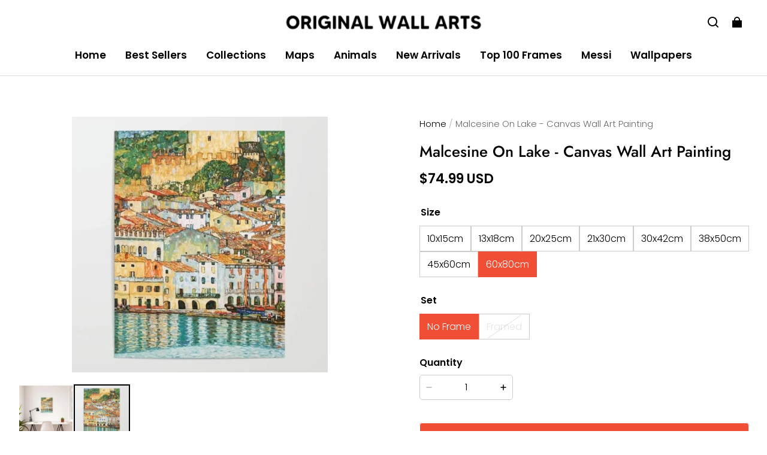

--- FILE ---
content_type: text/html; charset=utf-8
request_url: https://originalwallarts.com/products/malcesine-on-lake-canvas-wall-art-painting
body_size: 75401
content:
<!DOCTYPE html>
<html lang="en">
  <head>
    <meta charset="UTF-8" />
    <meta http-equiv="X-UA-Compatible" content="IE=edge" />
    <meta
      name="viewport"
      content="width=device-width, initial-scale=1.0, minimum-scale=1.0, maximum-scale=1.0, user-scalable=no"
    />
    <link rel="canonical" href="https://originalwallarts.com/products/malcesine-on-lake-canvas-wall-art-painting" />
    <meta http-equiv="x-dns-prefetch-control" content="on" />
    <link rel="dns-prefetch" href="https://fonts.gstatic.com" />
    <link rel="preconnect" href="https://fonts.gstatic.com" />

      <link rel="icon" type="image/png" href="https://img-va.myshopline.com/image/store/1750985355041/download-imresizer-(1).png?w&#x3D;32&amp;h&#x3D;32" />

    <title>
  Malcesine On Lake - Canvas Wall Art Painting &ndash; Original Wall Arts
</title>

      <meta name="description" content="Malcesine on Lake is a premium canvas that adds a touch of nature to your décor. The canvas features a lovely view of Malcesine in Italy. The Wall Art is perfect to decorate your bedroom, dining room, living room, office, dormitory, hotel lobby, and more!" />


    
<meta property="og:site_name" content="Original Wall Arts" />
<meta property="og:url" content="https://originalwallarts.com/products/malcesine-on-lake-canvas-wall-art-painting" />
<meta property="og:title" content="Malcesine On Lake - Canvas Wall Art Painting" />
<meta property="og:type" content="product" />
<meta property="og:description" content="Malcesine on Lake is a premium canvas that adds a touch of nature to your décor. The canvas features a lovely view of Malcesine in Italy. The Wall Art is perfect to decorate your bedroom, dining room, living room, office, dormitory, hotel lobby, and more!" />  <meta property="og:image" content="https://img-va.myshopline.com/image/store/1750985355041/9-1.jpg?w&#x3D;800&amp;h&#x3D;800" />
  <meta property="og:image:secure_url" content="https://img-va.myshopline.com/image/store/1750985355041/9-1.jpg?w&#x3D;800&amp;h&#x3D;800" />
  <meta property="og:image:width" content="800" />
  <meta property="og:image:height" content="800" />
  <meta property="og:price:amount" content="19.99" />
  <meta property="og:price:currency" content="USD" />
<meta name="twitter:card" content="summary_large_image" />
<meta name="twitter:title" content="Malcesine On Lake - Canvas Wall Art Painting" />
<meta name="twitter:description" content="Malcesine on Lake is a premium canvas that adds a touch of nature to your décor. The canvas features a lovely view of Malcesine in Italy. The Wall Art is perfect to decorate your bedroom, dining room, living room, office, dormitory, hotel lobby, and more!" />

    <style>
@font-face {
  font-family: 'Jost';
  font-weight: 400;
  font-style: normal;
  font-display: swap;
  src: url('/cdn/shop/fonts/Jost:regular_v15.woff') format('woff'),
        url('/cdn/shop/fonts/Jost:regular_v15.woff2') format('woff2');
}

@font-face {
  font-family: 'Jost';
  font-weight: 500;
  font-style: normal;
  font-display: swap;
  src: url('/cdn/shop/fonts/Jost:500_v15.woff') format('woff'),
        url('/cdn/shop/fonts/Jost:500_v15.woff2') format('woff2');
}

@font-face {
  font-family: 'Jost';
  font-weight: 600;
  font-style: normal;
  font-display: swap;
  src: url('/cdn/shop/fonts/Jost:600_v15.woff') format('woff'),
        url('/cdn/shop/fonts/Jost:600_v15.woff2') format('woff2');
}

@font-face {
  font-family: 'Jost';
  font-weight: 700;
  font-style: normal;
  font-display: swap;
  src: url('/cdn/shop/fonts/Jost:700_v15.woff') format('woff'),
        url('/cdn/shop/fonts/Jost:700_v15.woff2') format('woff2');
}

@font-face {
  font-family: 'Jost';
  font-weight: 500;
  font-style: normal;
  font-display: swap;
  src: url('/cdn/shop/fonts/Jost:500_v15.woff') format('woff'),
        url('/cdn/shop/fonts/Jost:500_v15.woff2') format('woff2');
}

@font-face {
  font-family: 'Poppins';
  font-weight: 400;
  font-style: normal;
  font-display: swap;
  src: url('/cdn/shop/fonts/Poppins:regular_v21.woff') format('woff'),
        url('/cdn/shop/fonts/Poppins:regular_v21.woff2') format('woff2');
}

@font-face {
  font-family: 'Poppins';
  font-weight: 500;
  font-style: normal;
  font-display: swap;
  src: url('/cdn/shop/fonts/Poppins:500_v21.woff') format('woff'),
        url('/cdn/shop/fonts/Poppins:500_v21.woff2') format('woff2');
}

@font-face {
  font-family: 'Poppins';
  font-weight: 600;
  font-style: normal;
  font-display: swap;
  src: url('/cdn/shop/fonts/Poppins:600_v21.woff') format('woff'),
        url('/cdn/shop/fonts/Poppins:600_v21.woff2') format('woff2');
}

@font-face {
  font-family: 'Poppins';
  font-weight: 700;
  font-style: normal;
  font-display: swap;
  src: url('/cdn/shop/fonts/Poppins:700_v21.woff') format('woff'),
        url('/cdn/shop/fonts/Poppins:700_v21.woff2') format('woff2');
}

@font-face {
  font-family: 'Poppins';
  font-weight: 300;
  font-style: normal;
  font-display: swap;
  src: url('/cdn/shop/fonts/Poppins:300_v21.woff') format('woff'),
        url('/cdn/shop/fonts/Poppins:300_v21.woff2') format('woff2');
}

:root {
    --title-font: "Jost", "sans-serif";
    --title-font-weight: 500;
    --title-font-style: normal;
    --title-letter-spacing: 0.00000001em;
    --title-font-size: 30px;
    --title-line-height: 1.2;
    --title-text-transform: unset;
    --body-font: "Poppins", "sans-serif";
    
    --body-font-weight: 300;
    
    --body-bold-font-weight: 600;
    --body-font-style: normal;
    --body-letter-spacing: 0.00000001em;
    --body-font-size: 16px;
    --body-line-height: 1.6;

    --color-page-background: 255, 255, 255;
    --color-text: 0, 0, 0;
    --color-light-text: 104, 104, 104;
    --color-sale: 0, 0, 0;
    --color-discount: 238, 71, 0;
    --color-entry-line: 221, 221, 221;
    --color-button-background: 240, 79, 54;
    --color-button-text: 255, 255, 255;
    --color-button-secondary-background: 240, 79, 54;
    --color-button-secondary-text: 255, 255, 255;
    --color-button-secondary-border: 0, 0, 0;
    --color-discount-tag-background: 238, 71, 0;
    --color-discount-tag-text: 255, 255, 255;
    --color-cart-dot: 238, 71, 0;
    --color-cart-dot-text: 0, 0, 0;
    --color-image-background: 255, 255, 255;
    --color-image-loading-background: 244, 247, 251;
    --color-mask: 0, 0, 0;
    --color-shadow: var(--color-text);
    --color-scheme-1-bg: 243, 247, 250;
    --color-scheme-1-text: 0, 0, 0;
    --color-scheme-2-bg: 255, 255, 255;
    --color-scheme-2-text: 0, 0, 0;
    --color-scheme-3-bg: 244, 247, 251;
    --color-scheme-3-text: 0, 0, 0;

    --color-header-background: 255, 255, 255;
    --color-header-text: 0, 0, 0;
    --color-header-pc-searchbar-border: 221, 221, 221;
    --color-header-pc-searchbar-text: 0, 0, 0;
    --color-header-pc-searchbar-bg: 255, 255, 255;
    --color-announcement-bar-background: 0, 0, 0;
    --color-announcement-bar-text: 255, 255, 255;
    --color-footer-text: 255, 255, 255;
    --color-footer-border: 255, 255, 255;
    --color-footer-background: 0, 0, 0;

    --page-width: 1760px;
    --section-vertical-gap: 0px;
    --grid-horizontal-space: 20px;
    --grid-vertical-space: 20px;
    --grid-mobile-horizontal-space: 10px;
    --grid-mobile-vertical-space: 10px;

    --btn-border-thickness: 1px;
    --btn-border-opacity: 100%;
    --btn-border-radius: 4px;
    --btn-border-radius-outset: 5px;
    --btn-shadow-opacity: 0%;
    --btn-shadow-offset-x: 0px;
    --btn-shadow-offset-y: 0px;
    --btn-shadow-blur: 0px;

    --sku-selector-border-thickness: 1px;
    --sku-selector-border-opacity: 20%;
    --sku-selector-border-radius: 0px;
    --sku-selector-border-radius-outset: 0px;

    --input-border-thickness: 1px;
    --input-border-opacity: 20%;
    --input-border-radius: 4px;
    --input-border-radius-outset: 5px;
    --input-shadow-opacity: 0%;
    --input-shadow-offset-x: 0px;
    --input-shadow-offset-y: 0px;
    --input-shadow-blur: 0px;

    --card-border-thickness: 0px;
    --card-border-opacity: 10%;
    --card-border-radius: 12px;
    --card-border-radius-outset: 12px;
    --card-shadow-opacity: 0%;
    --card-shadow-offset-x: 0px;
    --card-shadow-offset-y: 0px;
    --card-shadow-blur: 0px;

    --product-card-border-thickness: 0px;
    --product-card-border-opacity: 10%;
    --product-card-border-radius: 12px;
    --product-card-border-radius-outset: 12px;
    --product-card-shadow-opacity: 0%;
    --product-card-shadow-offset-x: 0px;
    --product-card-shadow-offset-y: 0px;
    --product-card-shadow-blur: 0px;
    --product-card-content-align: left;

    --collection-card-border-thickness: 0px;
    --collection-card-border-opacity: 10%;
    --collection-card-border-radius: 12px;
    --collection-card-border-radius-outset: 12px;
    --collection-card-shadow-opacity: 0%;
    --collection-card-shadow-offset-x: 0px;
    --collection-card-shadow-offset-y: 0px;
    --collection-card-shadow-blur: 0px;

    --blog-card-border-thickness: 0px;
    --blog-card-border-opacity: 10%;
    --blog-card-border-radius: 12px;
    --blog-card-border-radius-outset: 12px;
    --blog-card-shadow-opacity: 0%;
    --blog-card-shadow-offset-x: 0px;
    --blog-card-shadow-offset-y: 0px;
    --blog-card-shadow-blur: 0px;

    --content-border-thickness: 0px;
    --content-border-opacity: 0%;
    --content-border-radius: 12px;
    --content-border-radius-outset: 12px;
    --content-shadow-opacity: 0%;
    --content-shadow-offset-x: 0px;
    --content-shadow-offset-y: 0px;
    --content-shadow-blur: 0px;

    --media-border-thickness: 0px;
    --media-border-opacity: 0%;
    --media-border-radius: 0px;
    --media-border-radius-outset: 0px;
    --media-shadow-opacity: 0%;
    --media-shadow-offset-x: 0px;
    --media-shadow-offset-left: 0px;
    --media-shadow-offset-right: 0px;
    --media-shadow-offset-y: 0px;
    --media-shadow-offset-top: 0px;
    --media-shadow-offset-bottom: 0px;
    --media-shadow-blur: 0px;

    --menu-modal-border-thickness: 1px;
    --menu-modal-border-opacity: 10%;
    --menu-modal-border-radius: 0px;
    --menu-modal-border-radius-outset: 0px;
    --menu-modal-shadow-opacity: 0%;
    --menu-modal-shadow-offset-x: 0px;
    --menu-modal-shadow-offset-y: 4px;
    --menu-modal-shadow-blur: 5px;

    --drawer-border-thickness: 1px;
    --drawer-border-opacity: 10%;
    --drawer-shadow-opacity: 0%;
    --drawer-shadow-offset-x: 0px;
    --drawer-shadow-offset-y: 4px;
    --drawer-shadow-blur: 5px;

    --product-discount-radius: 4px;

    --swatch-background-default-image: url(https://img-va.myshopline.com/image/store/1750985355041/b8f2c18be4a24b11bd15bc5cec0932fc.png);
    --swatch-size: 18px;
}
</style>

    <link href="/cdn/shop/prod/2420858061/1750985355041/686016a7f8f2a7291c360b6d/1754594439628/assets/base.css" rel="stylesheet" type="text/css" media="all">

    <script src="/cdn/shop/prod///e1bb9ac6-5549-4a7e-aa24-3c447bfdb814/1751127716548/assets/global.js" defer="defer"></script>

    
  <meta name="google-site-verification" content />
  <meta name="msvalidate.01" content="7D6079B41B407F201862A90B356164FF" />
<meta name="msvalidate.01" content />
  <meta name="facebook-domain-verification" content />
  <meta name="p:domain_verify" content />
  
<script >function __SL_CUSTOM_CODE_GETROW__(){var r=new Error;if(!r.stack)try{throw r}catch(r){if(!r.stack)return 0}var t=r.stack.toString().split(/\r\n|\n/),e=/:(\d+):(?:\d+)[^\d]*$/;do{var n=t.shift()}while(!e.exec(n)&&t.length);var a=e.exec(t.shift());return a?parseInt(a[1]):0}</script>
<script >!function(){function t(){this.data={}}t.prototype.set=function(t,n,i){this[n]||(this[n]={start:"",end:"",scripts:[]}),this[n][i]=t,this[n].start&&this[n].end&&(this.data[n]||(this.data[n]=[]),this.data[n].push(this[n]),delete this[n])},t.prototype.setScript=function(t,n){const i=this.data[t].find((function(t,n){return 0===n&&!t.scripts.length||!t.scripts.length}));i&&(i.scripts=i.scripts.concat(n))},t.prototype.getAppKeyByScriptUrl=function(t){var n=this;return new Promise((function(i){setTimeout((function(){const s=Object.keys(n.data).find((function(i){return n.data[i].find((function(n){return n.scripts.find((function(n){if(n&&n.src)return t===n.src}))}))}));i(s)}),4)}))},t.prototype.getAppKey=function(t){var n=this;return Object.keys(n.data).find((function(i){if(n.data[i].find((function(n){return n.start<t&&n.end>t})))return!0}))},window.__APP_CODE__||(window.__APP_CODE__=new t)}();</script>
<script>window.__ENV__ = {"APP_ENV":"product","SENTRY_DSN":"https:\u002F\u002Fb1ba39d4e0bf4bf6a6ef0a2add016a44@sentry-new.myshopline.com\u002F265","STORE_THEME_SENTRY_DSN":"https:\u002F\u002Fab5c03d7011e42d7b3914c7bd779547b@sentry-new.myshopline.com\u002F273","SENTRY_TRACES_SAMPLE_RATE":-1,"ENABLE_IFRAME_ID":true,"SENTRY_GRAY":false,"SDK_UMDJS":"https:\u002F\u002Fcdn.myshopline.com\u002Ft\u002Flayout\u002Fdev\u002F3300003680\u002F1608276731999\u002F610a693c63e57e2aca6c2554\u002F1628072347914\u002Fassets\u002Findex.umd.min.js","USE_STORE_INFO_REGION_CACHE":true,"USE_REDIRECT_PATH_CACHE":true,"USE_APP_CODE_BLOCK_CACHE":true,"USE_HTTP_REPORT_EVENT_IDS":[60006253],"USE_HTTP_REPORT_EVENT_NAMES":["view"],"ROBOTS_CACHER":{"ua_list":[],"useless_query":["fbclid","gclid","utm_campaign","utm_adset","utm_ad","utm_medium","utm_source","utm_content","utm_term","campaign_id","adset_id","ad_id","variant"],"expires":600,"store_domain_list":["ALL"],"is_use_spider_company":false,"is_use_spider_ua":false},"PAGE_CACHER":{"enable":false,"themes":["ALL","Expect","Impress","Expect_TEST"],"templates":[{"name":"templates\u002Findex","expires":10}]},"useOldSSRPlugin":{},"PAYPAL_CONFIG":{"disableFunding":"card,bancontact,blik,eps,giropay,ideal,mercadopago,mybank,p24,sepa,sofort,venmo"},"LOGGING_THRESHOLD_BY_RENDER":500,"POLLING_TIME-OUT_RETRY_FREQUENCY":8,"POLLING_TIME-OUT_RETRY_DELAY":3000,"DF_SDK_ENABLE":{"isAll":true,"appCode":"m3tdgo","themeNames":["Expect","global","Along","Impress","Soo","Solid"]},"PAYPAL_CONFIG_V2":[{"key":"disable-funding","value":"card,bancontact,blik,eps,giropay,ideal,mercadopago,mybank,p24,sepa,sofort,venmo","isCoverAll":true,"scope":"continue","whitelist":[],"blacklist":[]},{"key":"enable-funding","value":"paylater","isCoverAll":true,"scope":"all","whitelist":[],"blacklist":[]}],"COMPLETE_ORDER_JUMP_TIMEOUT":10,"ADDRESS_AUTOCOMPLETE_CONFIG":{"prediction_debounce_ms":400,"south_east_countries":{"mode":"disable","whitelist_store_ids":["1652240404138","1679974845705","1676274381211","1677468419723","1682156092973","1663745358748","1673329501708","1676868586152","1648608707106","1679279486633","1681696235688","1664792332609","1677837417427","1672322277922","1644637282055","1644637282057"],"blacklist_store_ids":[]}},"TRADE__FEATURE_FLAGS_CONFIG":{"server_endpoint":"https:\u002F\u002Fabtest.myshopline.com\u002Fexperiment","app_key":"shopline-trade"},"USE_REPORT_URL_STORE_IDS":["all"],"USE_EVENT_TRACE_CONFIG_CACHE":true,"IS_CHANGE_MERCHANT_TO_SITE":true,"PRODUCT_OBJECTS_GRAY_RULE":{"enable":true,"handleList":["adasgtest","bix3mk02","wenxuetingfz","amy.wen11","wenxuetingsgauto","shoplinewebtest","graytest","taican","haidu","bryant33","nana13","sjf03-sin","apitest001","adaus","bix3mk03","wenxuetingus","amy.wen12","wenxuetingauto","wenxuetingusauto","chun77","nana11","test03","apitest002","amywen12","lives-will","winsonwen","yongzyongz","slbryant","garytest","yongzyongz","lives-will","winsonwen","test111111","test04-sin","sjf03-us","shawboutique","extent-demo","beetlesgelpolish","soufeel","test-tys","r39x33kmubdcsvja9i","mademine-test-tys","1chqxtmchih8ul","jason-us","jason-sg","tina2","halaras","myhawaiianshirts","mycustombobblehead"],"ratio":50},"WEBSITE_MIFRATION":true,"TRADE_PAY":{"JUMP_TIMEOUT":2000,"AUTO_INIT":{"TIMEOUT":5000,"CHANNELS":[{"payMethodCode":"GooglePay"},{"payMethodCode":"ApplePay"}]}},"CHECKOUT_COUNTRY_LIBRARY_JSON_URL":"https:\u002F\u002Fcdn.myshopline.com\u002Ft\u002Fcf\u002F1cad82e8f88f0f743c2b82d308fb84f9\u002F4yblskxgvzarr1ub\u002Fcheckout-countries","CHECKOUT_COUNTRY_LIBRARY_JS_URL":"\u002Fcf-edge-static\u002F1cad82e8f88f0f743c2b82d308fb84f9\u002Fcheckout-countries","ANALYTICS_UNIFY_CONFIG":{"disableGetCollectionsStores":["1732075791988","1640660241441","1698792289635"],"hdsdkHttpConfig":{"stores":["*"],"acts":["webeventtracker","webslcodetrack"],"uas":["musical_ly"],"sendMethod":"ajax"},"pageDurationAsyncLoopInterval":0,"hdsdkFilterEvents":{"enable":true,"events":{"webslcodetrack":[{"event_name":"PageView_300"},{"event_name":"PageView_1000"},{"event_name":"PageView_2000"},{"event_name":"PageView_3000"},{"event_name":"View","page":102,"module":109,"component":101,"action_type":101},{"event_name":"View","page":103,"module":109,"component":101,"action_type":101},{"event_name":"View","page":132,"module":-999,"component":-999,"action_type":101},{"event_name":"ViewSuccess","page":132,"module":-999,"component":-999,"action_type":108}]}}},"WEB_PIXELS":{"wpt":{"templateBaseUrl":"https:\u002F\u002Fcdn.myshopline.com\u002Ft\u002Fwpm","sdkBaseUrl":"https:\u002F\u002Fcdn.myshopline.com\u002Fsl\u002Fsdk","sdkVersion":"wpt-0.4.3"},"wpm":{"sdkBaseUrl":"https:\u002F\u002Fcdn.myshopline.com\u002Fsl\u002Fsdk","sdkVersion":"wpm-0.6.1"}},"CHAIN_BASE_CONFIG":{"event":{"playback":{"playbackMaxLimit":0,"trackThreshold":50}}},"CHAIN_BASE_SERVICE_WORKER_URL":"\u002Fcf-edge-static\u002F4901d6778f66716fa583d51614a75d3d\u002Fchain-base-service-worker.js","streamTheme":[],"TRADE__METRIC_REPORT_CONFIG":{"rate":10000,"version":"v1"},"SENTRY_ERROR_FILTER_MESSAGES":["not match the postCode list","The current browser does not support Google Pay","Cannot use applePay","The current browser does not support this payment method","SDK实例化 & 初始化 失败 [reason: DEVICE_NOT_SUPPORT]","SDK实例化 & 初始化 失败 [reason: no support browser]","evaluating 'document.getElementById('stage-footer')","evaluating 'document.getElementById('live-chat-ai-wrapper')"]}</script><script>window.__LE__ = true;if(!window.Shopline){ window.Shopline = {} };Shopline.designMode=false;Shopline.uri={"alias":"ProductsDetail","isExact":true,"params":{"uniqueKey":"malcesine-on-lake-canvas-wall-art-painting"},"query":{"sku":"18070584207929214339640715","utm_source":"google","utm_medium":"shopline-feed"},"url":"\u002Fproducts\u002Fmalcesine-on-lake-canvas-wall-art-painting?sku=18070584207929214339640715&utm_source=google&utm_medium=shopline-feed","path":"\u002Fproducts\u002F:uniqueKey","template":"templates\u002Fproduct.json","bindingTemplate":undefined,"root_url":"\u002F","customPageId":"0"};Shopline.handle="originalwallarts";Shopline.merchantId="2420858061";Shopline.storeId="1750985355041";Shopline.currency="USD";Shopline.themeId="686016a7f8f2a7291c360b6d";Shopline.themeName="Modern mod";Shopline.storeThemeName="Modern mod";Shopline.themeVersion="0.0.1";Shopline.themeTypeVersion=2.1;Shopline.updateMode=1;Shopline.locale="en";Shopline.customerCountry="US";Shopline.routes={"root":"\u002F"};Shopline.theme={"settings":{"desktop_logo_width":330,"mobile_logo_width":145,"color_page_background":"#FFFFFF","color_text":"#000000","color_light_text":"#686868","color_entry_line":"#DDDDDD","color_card_background":"","color_card_text":"","color_button_background":"#f04f36","color_button_text":"#FFF","color_button_secondary_background":"#f04f36","color_button_secondary_text":"#ffffff","color_button_secondary_border":"#000","color_sale":"#000","color_discount":"#EE4700","color_discount_tag_background":"#EE4700","color_discount_tag_text":"#FFFFFF","color_cart_dot":"#EE4700","color_cart_dot_text":"#000000","color_image_background":"#ffffff","color_image_loading_background":"#F4F7FB","color_mask":"#000","color_shadow":"","color_header_background":"#FFFFFF","color_header_text":"#000000","color_header_pc_search_bar_border":"#DDDDDD","color_header_pc_search_bar_text":"#000000","color_header_pc_search_bar_bg":"#FFFFFF","color_announcement_bar_background":"#000000","color_announcement_bar_text":"#FFF","color_footer_background":"#000","color_footer_border":"#FFF","color_footer_text":"#FFF","color_scheme_1_bg":"#F3F7FA","color_scheme_1_text":"#000","color_scheme_2_bg":"#FFF","color_scheme_2_text":"#000","color_scheme_3_bg":"#F4F7FB","color_scheme_3_text":"#000000","title_font_family":"Jost:500","title_letter_spacing":0,"title_font_size":30,"title_line_height":1.2,"title_uppercase":false,"body_font_family":"Poppins:300","body_letter_spacing":0,"body_font_size":16,"body_line_height":1.6,"page_width":1760,"section_vertical_gap":0,"grid_horizontal_space":20,"grid_vertical_space":20,"btn_hover_animation":"fill_right","btn_border_thickness":1,"btn_border_opacity":100,"btn_border_radius":4,"btn_shadow_opacity":0,"btn_shadow_offset_x":0,"btn_shadow_offset_y":0,"btn_shadow_blur":0,"sku_selector_border_thickness":1,"sku_selector_border_opacity":20,"sku_selector_border_radius":0,"sku_selector_shadow_opacity":0,"sku_selector_shadow_offset_x":0,"sku_selector_shadow_offset_y":0,"sku_selector_shadow_blur":0,"input_border_thickness":1,"input_border_opacity":20,"input_border_radius":4,"input_shadow_opacity":0,"input_shadow_offset_x":0,"input_shadow_offset_y":0,"input_shadow_blur":0,"enable_quick_view":false,"quick_view_button_pc_style":"icon","quick_view_button_mobile_style":"icon","quick_view_mobile_position":"inside","product_title_show_type":"full-display","product_pc_title_show":true,"product_mobile_title_show":true,"enabled_color_swatch":false,"swatch_style":"square","swatch_max_show":4,"swatch_show_style":"tiling","swatch_size":18,"product_discount":true,"product_discount_tag_style":"sale","product_discount_style":"number","product_discount_size":"medium","product_discount_position":"left_bottom","product_discount_radius":4,"product_card_price_show_type":"lowest_price","product_card_style":"normal","product_card_image_padding":0,"product_card_content_align":"left","product_card_border_thickness":0,"product_card_border_opacity":10,"product_card_border_radius":12,"product_card_shadow_opacity":0,"product_card_shadow_offset_x":0,"product_card_shadow_offset_y":0,"product_card_shadow_blur":0,"collection_card_style":"normal","collection_card_image_padding":0,"collection_card_content_align":"center","collection_card_border_thickness":0,"collection_card_border_opacity":10,"collection_card_border_radius":12,"collection_card_shadow_opacity":0,"collection_card_shadow_offset_x":0,"collection_card_shadow_offset_y":0,"collection_card_shadow_blur":0,"blog_card_style":"normal","blog_card_image_padding":0,"blog_card_content_align":"center","blog_card_border_thickness":0,"blog_card_border_opacity":10,"blog_card_border_radius":12,"blog_card_shadow_opacity":0,"blog_card_shadow_offset_x":0,"blog_card_shadow_offset_y":0,"blog_card_shadow_blur":0,"card_border_thickness":0,"card_border_opacity":10,"card_border_radius":12,"card_shadow_opacity":0,"card_shadow_offset_x":0,"card_shadow_offset_y":0,"card_shadow_blur":0,"content_border_thickness":0,"content_border_opacity":0,"content_border_radius":12,"content_shadow_opacity":0,"content_shadow_offset_x":0,"content_shadow_offset_y":0,"content_shadow_blur":0,"media_border_thickness":0,"media_border_opacity":0,"media_border_radius":0,"media_shadow_opacity":0,"media_shadow_offset_x":0,"media_shadow_offset_y":0,"media_shadow_blur":0,"menu_modal_border_thickness":1,"menu_modal_border_opacity":10,"menu_modal_border_radius":0,"menu_modal_shadow_opacity":0,"menu_modal_shadow_offset_x":0,"menu_modal_shadow_offset_y":4,"menu_modal_shadow_blur":5,"drawer_border_thickness":1,"drawer_border_opacity":10,"drawer_shadow_opacity":0,"drawer_shadow_offset_x":0,"drawer_shadow_offset_y":4,"drawer_shadow_blur":5,"cart_type":"drawer","cart_empty_recommend_title":"You May Also Like","cart_empty_recommend_product_to_show":12,"cart_empty_recommend_product_image_ratio":150,"cart_empty_recommend_product_image_fill_type":"contain","co_banner_pc_img":{},"co_banner_phone_img":{},"co_banner_pc_height":"low","co_banner_phone_height":"low","co_banner_img_show":"center","co_full_screen":true,"co_checkout_image":{},"co_logo_size":"medium","co_logo_position":"left","co_bg_image":{},"co_background_color":"#FFFFFF","co_form_bg_color":"white","co_order_bg_image":{},"co_order_background_color":"#FAFAFA","co_type_title_font":{"lib":"system","value":"System"},"co_type_body_font":{"lib":"system","value":"System"},"co_color_btn_bg":"#276EAF","co_color_err_color":"#F04949","co_color_msg_color":"#276EAF","show_official_icon":false,"social_facebook_link":"","social_twitter_link":"","social_pinterest_link":"https:\u002F\u002Fwww.pinterest.com\u002Ftheoriginalwallarts\u002F","social_instagram_link":"","social_snapchat_link":"","social_tiktok_link":"","social_youtube_link":"","social_vimeo_link":"","social_tumblr_link":"","social_linkedin_link":"","social_whatsapp_link":"","social_line_link":"","social_kakao_link":"","show_official_share_icon":false,"show_social_name":true,"share_to_facebook":true,"share_to_twitter":true,"share_to_pinterest":true,"share_to_line":true,"share_to_whatsapp":true,"share_to_tumblr":true,"show_search_goods_price":true,"show_pc_breadcrumb":true,"show_mobile_breadcrumb":false,"favicon_image":"https:\u002F\u002Fimg-va.myshopline.com\u002Fimage\u002Fstore\u002F1750985355041\u002Fdownload-imresizer-(1).png?w=32&h=32","logo":"shopline:\u002F\u002Fshop_images\u002FDiaper_Reusable_4_430x.png","product_add_to_cart":true,"cart_empty_recommend_collection":""},"blocks":{"175140141337086a2d06":{"type":"shopline:\u002F\u002Fapps\u002FSmartPush\u002Fblocks\u002Fapp-embed-block\u002Fba1ca5f6-ccc5-43fc-8ddb-f3b5147e1fc5","disabled":true,"settings":{}},"1751401413370ccf003d":{"type":"shopline:\u002F\u002Fapps\u002FMessages\u002Fblocks\u002Fmc-chat-widget\u002Feb9f2b8e-abe2-475c-b5d6-ce600991155b","disabled":true,"settings":{}},"1751401413370427245b":{"type":"shopline:\u002F\u002Fapps\u002FYmq Product Options & Variants\u002Fblocks\u002Fapp-embed-block\u002F23eea55e-e304-477f-99d5-4f026f33cecb","disabled":false,"settings":{}},"1751401413370e8d8553":{"type":"shopline:\u002F\u002Fapps\u002FKlaviyo: Email Marketing & SMS\u002Fblocks\u002Fklaviyo\u002Fab94b82e-e4fa-4fad-b514-3dc7a2bcbedf","disabled":true,"settings":{}}}};Shopline.settings={"desktop_logo_width":330,"mobile_logo_width":145,"color_page_background":{"alpha":1,"red":255,"green":255,"blue":255,"hue":0,"saturation":100,"lightness":100,"rgb":"255 255 255","rgba":"255 255 255 \u002F 1.0"},"color_text":{"alpha":1,"red":0,"green":0,"blue":0,"hue":0,"saturation":0,"lightness":0,"rgb":"0 0 0","rgba":"0 0 0 \u002F 1.0"},"color_light_text":{"alpha":1,"red":104,"green":104,"blue":104,"hue":0,"saturation":0,"lightness":41,"rgb":"104 104 104","rgba":"104 104 104 \u002F 1.0"},"color_entry_line":{"alpha":1,"red":221,"green":221,"blue":221,"hue":0,"saturation":0,"lightness":87,"rgb":"221 221 221","rgba":"221 221 221 \u002F 1.0"},"color_card_background":{},"color_card_text":{},"color_button_background":{"alpha":1,"red":240,"green":79,"blue":54,"hue":8,"saturation":86,"lightness":58,"rgb":"240 79 54","rgba":"240 79 54 \u002F 1.0"},"color_button_text":{"alpha":1,"red":255,"green":255,"blue":255,"hue":0,"saturation":100,"lightness":100,"rgb":"255 255 255","rgba":"255 255 255 \u002F 1.0"},"color_button_secondary_background":{"alpha":1,"red":240,"green":79,"blue":54,"hue":8,"saturation":86,"lightness":58,"rgb":"240 79 54","rgba":"240 79 54 \u002F 1.0"},"color_button_secondary_text":{"alpha":1,"red":255,"green":255,"blue":255,"hue":0,"saturation":100,"lightness":100,"rgb":"255 255 255","rgba":"255 255 255 \u002F 1.0"},"color_button_secondary_border":{"alpha":1,"red":0,"green":0,"blue":0,"hue":0,"saturation":0,"lightness":0,"rgb":"0 0 0","rgba":"0 0 0 \u002F 1.0"},"color_sale":{"alpha":1,"red":0,"green":0,"blue":0,"hue":0,"saturation":0,"lightness":0,"rgb":"0 0 0","rgba":"0 0 0 \u002F 1.0"},"color_discount":{"alpha":1,"red":238,"green":71,"blue":0,"hue":18,"saturation":100,"lightness":47,"rgb":"238 71 0","rgba":"238 71 0 \u002F 1.0"},"color_discount_tag_background":{"alpha":1,"red":238,"green":71,"blue":0,"hue":18,"saturation":100,"lightness":47,"rgb":"238 71 0","rgba":"238 71 0 \u002F 1.0"},"color_discount_tag_text":{"alpha":1,"red":255,"green":255,"blue":255,"hue":0,"saturation":100,"lightness":100,"rgb":"255 255 255","rgba":"255 255 255 \u002F 1.0"},"color_cart_dot":{"alpha":1,"red":238,"green":71,"blue":0,"hue":18,"saturation":100,"lightness":47,"rgb":"238 71 0","rgba":"238 71 0 \u002F 1.0"},"color_cart_dot_text":{"alpha":1,"red":0,"green":0,"blue":0,"hue":0,"saturation":0,"lightness":0,"rgb":"0 0 0","rgba":"0 0 0 \u002F 1.0"},"color_image_background":{"alpha":1,"red":255,"green":255,"blue":255,"hue":0,"saturation":100,"lightness":100,"rgb":"255 255 255","rgba":"255 255 255 \u002F 1.0"},"color_image_loading_background":{"alpha":1,"red":244,"green":247,"blue":251,"hue":214,"saturation":47,"lightness":97,"rgb":"244 247 251","rgba":"244 247 251 \u002F 1.0"},"color_mask":{"alpha":1,"red":0,"green":0,"blue":0,"hue":0,"saturation":0,"lightness":0,"rgb":"0 0 0","rgba":"0 0 0 \u002F 1.0"},"color_shadow":{},"color_header_background":{"alpha":1,"red":255,"green":255,"blue":255,"hue":0,"saturation":100,"lightness":100,"rgb":"255 255 255","rgba":"255 255 255 \u002F 1.0"},"color_header_text":{"alpha":1,"red":0,"green":0,"blue":0,"hue":0,"saturation":0,"lightness":0,"rgb":"0 0 0","rgba":"0 0 0 \u002F 1.0"},"color_header_pc_search_bar_border":{"alpha":1,"red":221,"green":221,"blue":221,"hue":0,"saturation":0,"lightness":87,"rgb":"221 221 221","rgba":"221 221 221 \u002F 1.0"},"color_header_pc_search_bar_text":{"alpha":1,"red":0,"green":0,"blue":0,"hue":0,"saturation":0,"lightness":0,"rgb":"0 0 0","rgba":"0 0 0 \u002F 1.0"},"color_header_pc_search_bar_bg":{"alpha":1,"red":255,"green":255,"blue":255,"hue":0,"saturation":100,"lightness":100,"rgb":"255 255 255","rgba":"255 255 255 \u002F 1.0"},"color_announcement_bar_background":{"alpha":1,"red":0,"green":0,"blue":0,"hue":0,"saturation":0,"lightness":0,"rgb":"0 0 0","rgba":"0 0 0 \u002F 1.0"},"color_announcement_bar_text":{"alpha":1,"red":255,"green":255,"blue":255,"hue":0,"saturation":100,"lightness":100,"rgb":"255 255 255","rgba":"255 255 255 \u002F 1.0"},"color_footer_background":{"alpha":1,"red":0,"green":0,"blue":0,"hue":0,"saturation":0,"lightness":0,"rgb":"0 0 0","rgba":"0 0 0 \u002F 1.0"},"color_footer_border":{"alpha":1,"red":255,"green":255,"blue":255,"hue":0,"saturation":100,"lightness":100,"rgb":"255 255 255","rgba":"255 255 255 \u002F 1.0"},"color_footer_text":{"alpha":1,"red":255,"green":255,"blue":255,"hue":0,"saturation":100,"lightness":100,"rgb":"255 255 255","rgba":"255 255 255 \u002F 1.0"},"color_scheme_1_bg":{"alpha":1,"red":243,"green":247,"blue":250,"hue":206,"saturation":41,"lightness":97,"rgb":"243 247 250","rgba":"243 247 250 \u002F 1.0"},"color_scheme_1_text":{"alpha":1,"red":0,"green":0,"blue":0,"hue":0,"saturation":0,"lightness":0,"rgb":"0 0 0","rgba":"0 0 0 \u002F 1.0"},"color_scheme_2_bg":{"alpha":1,"red":255,"green":255,"blue":255,"hue":0,"saturation":100,"lightness":100,"rgb":"255 255 255","rgba":"255 255 255 \u002F 1.0"},"color_scheme_2_text":{"alpha":1,"red":0,"green":0,"blue":0,"hue":0,"saturation":0,"lightness":0,"rgb":"0 0 0","rgba":"0 0 0 \u002F 1.0"},"color_scheme_3_bg":{"alpha":1,"red":244,"green":247,"blue":251,"hue":214,"saturation":47,"lightness":97,"rgb":"244 247 251","rgba":"244 247 251 \u002F 1.0"},"color_scheme_3_text":{"alpha":1,"red":0,"green":0,"blue":0,"hue":0,"saturation":0,"lightness":0,"rgb":"0 0 0","rgba":"0 0 0 \u002F 1.0"},"title_font_family":{"fallback_families":"sans-serif","family":"Jost","style":"normal","weight":"500","variants":"500","system":false},"title_letter_spacing":0,"title_font_size":30,"title_line_height":1.2,"title_uppercase":false,"body_font_family":{"fallback_families":"sans-serif","family":"Poppins","style":"normal","weight":"300","variants":"300","system":false},"body_letter_spacing":0,"body_font_size":16,"body_line_height":1.6,"page_width":1760,"section_vertical_gap":0,"grid_horizontal_space":20,"grid_vertical_space":20,"btn_hover_animation":"fill_right","btn_border_thickness":1,"btn_border_opacity":100,"btn_border_radius":4,"btn_shadow_opacity":0,"btn_shadow_offset_x":0,"btn_shadow_offset_y":0,"btn_shadow_blur":0,"sku_selector_border_thickness":1,"sku_selector_border_opacity":20,"sku_selector_border_radius":0,"sku_selector_shadow_opacity":0,"sku_selector_shadow_offset_x":0,"sku_selector_shadow_offset_y":0,"sku_selector_shadow_blur":0,"input_border_thickness":1,"input_border_opacity":20,"input_border_radius":4,"input_shadow_opacity":0,"input_shadow_offset_x":0,"input_shadow_offset_y":0,"input_shadow_blur":0,"enable_quick_view":false,"quick_view_button_pc_style":"icon","quick_view_button_mobile_style":"icon","quick_view_mobile_position":"inside","product_title_show_type":"full-display","product_pc_title_show":true,"product_mobile_title_show":true,"enabled_color_swatch":false,"swatch_style":"square","swatch_max_show":4,"swatch_show_style":"tiling","swatch_size":18,"product_discount":true,"product_discount_tag_style":"sale","product_discount_style":"number","product_discount_size":"medium","product_discount_position":"left_bottom","product_discount_radius":4,"product_card_price_show_type":"lowest_price","product_card_style":"normal","product_card_image_padding":0,"product_card_content_align":"left","product_card_border_thickness":0,"product_card_border_opacity":10,"product_card_border_radius":12,"product_card_shadow_opacity":0,"product_card_shadow_offset_x":0,"product_card_shadow_offset_y":0,"product_card_shadow_blur":0,"collection_card_style":"normal","collection_card_image_padding":0,"collection_card_content_align":"center","collection_card_border_thickness":0,"collection_card_border_opacity":10,"collection_card_border_radius":12,"collection_card_shadow_opacity":0,"collection_card_shadow_offset_x":0,"collection_card_shadow_offset_y":0,"collection_card_shadow_blur":0,"blog_card_style":"normal","blog_card_image_padding":0,"blog_card_content_align":"center","blog_card_border_thickness":0,"blog_card_border_opacity":10,"blog_card_border_radius":12,"blog_card_shadow_opacity":0,"blog_card_shadow_offset_x":0,"blog_card_shadow_offset_y":0,"blog_card_shadow_blur":0,"card_border_thickness":0,"card_border_opacity":10,"card_border_radius":12,"card_shadow_opacity":0,"card_shadow_offset_x":0,"card_shadow_offset_y":0,"card_shadow_blur":0,"content_border_thickness":0,"content_border_opacity":0,"content_border_radius":12,"content_shadow_opacity":0,"content_shadow_offset_x":0,"content_shadow_offset_y":0,"content_shadow_blur":0,"media_border_thickness":0,"media_border_opacity":0,"media_border_radius":0,"media_shadow_opacity":0,"media_shadow_offset_x":0,"media_shadow_offset_y":0,"media_shadow_blur":0,"menu_modal_border_thickness":1,"menu_modal_border_opacity":10,"menu_modal_border_radius":0,"menu_modal_shadow_opacity":0,"menu_modal_shadow_offset_x":0,"menu_modal_shadow_offset_y":4,"menu_modal_shadow_blur":5,"drawer_border_thickness":1,"drawer_border_opacity":10,"drawer_shadow_opacity":0,"drawer_shadow_offset_x":0,"drawer_shadow_offset_y":4,"drawer_shadow_blur":5,"cart_type":"drawer","cart_empty_recommend_title":"You May Also Like","cart_empty_recommend_product_to_show":12,"cart_empty_recommend_product_image_ratio":150,"cart_empty_recommend_product_image_fill_type":"contain","co_banner_pc_img":null,"co_banner_phone_img":null,"co_banner_pc_height":"low","co_banner_phone_height":"low","co_banner_img_show":"center","co_full_screen":true,"co_checkout_image":null,"co_logo_size":"medium","co_logo_position":"left","co_bg_image":null,"co_background_color":{"alpha":1,"red":255,"green":255,"blue":255,"hue":0,"saturation":100,"lightness":100,"rgb":"255 255 255","rgba":"255 255 255 \u002F 1.0"},"co_form_bg_color":"white","co_order_bg_image":null,"co_order_background_color":{"alpha":1,"red":250,"green":250,"blue":250,"hue":0,"saturation":0,"lightness":98,"rgb":"250 250 250","rgba":"250 250 250 \u002F 1.0"},"co_type_title_font":{"lib":"system","value":"System"},"co_type_body_font":{"lib":"system","value":"System"},"co_color_btn_bg":{"alpha":1,"red":39,"green":110,"blue":175,"hue":209,"saturation":64,"lightness":42,"rgb":"39 110 175","rgba":"39 110 175 \u002F 1.0"},"co_color_err_color":{"alpha":1,"red":240,"green":73,"blue":73,"hue":0,"saturation":85,"lightness":61,"rgb":"240 73 73","rgba":"240 73 73 \u002F 1.0"},"co_color_msg_color":{"alpha":1,"red":39,"green":110,"blue":175,"hue":209,"saturation":64,"lightness":42,"rgb":"39 110 175","rgba":"39 110 175 \u002F 1.0"},"show_official_icon":false,"social_facebook_link":"","social_twitter_link":"","social_pinterest_link":"https:\u002F\u002Fwww.pinterest.com\u002Ftheoriginalwallarts\u002F","social_instagram_link":"","social_snapchat_link":"","social_tiktok_link":"","social_youtube_link":"","social_vimeo_link":"","social_tumblr_link":"","social_linkedin_link":"","social_whatsapp_link":"","social_line_link":"","social_kakao_link":"","show_official_share_icon":false,"show_social_name":true,"share_to_facebook":true,"share_to_twitter":true,"share_to_pinterest":true,"share_to_line":true,"share_to_whatsapp":true,"share_to_tumblr":true,"show_search_goods_price":true,"show_pc_breadcrumb":true,"show_mobile_breadcrumb":false,"favicon_image":"https:\u002F\u002Fimg-va.myshopline.com\u002Fimage\u002Fstore\u002F1750985355041\u002Fdownload-imresizer-(1).png?w=32&h=32","logo":{"alt":null,"id":"7059848290649515318","media_type":"image","position":undefined,"preview_image":null,"aspect_ratio":10.75,"attached_to_variant":undefined,"height":40,"presentation":undefined,"product_id":undefined,"src":"https:\u002F\u002Fimg-va.myshopline.com\u002Fimage\u002Fstore\u002F1750985355041\u002FDiaper-Reusable-4-430x.png?w=430&h=40","url":"https:\u002F\u002Fimg-va.myshopline.com\u002Fimage\u002Fstore\u002F1750985355041\u002FDiaper-Reusable-4-430x.png?w=430&h=40","variants":[],"width":430},"product_add_to_cart":true,"cart_empty_recommend_collection":null};Shopline.isLogin=false;Shopline.systemTimestamp=1768913812064;Shopline.storeLanguage="en";Shopline.supportLanguages=["en"];Shopline.currencyConfig={"enable":false,"defaultCurrency":"","customCurrency":"","referenceCurrencies":[],"storeCurrency":{},"defaultReferenceCurrency":{},"currencyDetailList":[{"currencyCode":"USD","currencyName":"美元","currencySymbol":"$","rate":2,"currencyNumber":"840","orderWeight":150,"exchangeRate":1,"updateTime":1725439037024,"messageWithCurrency":"${{amount}} USD","messageWithoutCurrency":"${{amount}}","messageWithDefaultCurrency":"${{amount}} USD","messageWithoutDefaultCurrency":"${{amount}}"},{"currencyCode":"GBP","currencyName":"英镑","currencySymbol":"£","rate":2,"currencyNumber":"826","orderWeight":149,"exchangeRate":0.744409,"updateTime":1768896001519,"messageWithCurrency":"£{{amount}} GBP","messageWithoutCurrency":"£{{amount}}","messageWithDefaultCurrency":"£{{amount}} GBP","messageWithoutDefaultCurrency":"£{{amount}}"},{"currencyCode":"EUR","currencyName":"欧元","currencySymbol":"€","rate":2,"currencyNumber":"978","orderWeight":148,"exchangeRate":0.857314,"updateTime":1768896002452,"messageWithCurrency":"€{{amount_with_comma_separator}} EUR","messageWithoutCurrency":"€{{amount_with_comma_separator}}","messageWithDefaultCurrency":"€{{amount_with_comma_separator}} EUR","messageWithoutDefaultCurrency":"€{{amount_with_comma_separator}}"},{"currencyCode":"CAD","currencyName":"加拿大元","currencySymbol":"$","rate":2,"currencyNumber":"124","orderWeight":147,"exchangeRate":1.385968,"updateTime":1768896002953,"messageWithCurrency":"${{amount}} CAD","messageWithoutCurrency":"${{amount}}","messageWithDefaultCurrency":"${{amount}} CAD","messageWithoutDefaultCurrency":"${{amount}}"},{"currencyCode":"AUD","currencyName":"澳大利亚元","currencySymbol":"A$","rate":2,"currencyNumber":"36","orderWeight":146,"exchangeRate":1.485759,"updateTime":1768896003586,"messageWithCurrency":"${{amount}} AUD","messageWithoutCurrency":"${{amount}}","messageWithDefaultCurrency":"${{amount}} AUD","messageWithoutDefaultCurrency":"${{amount}}"},{"currencyCode":"INR","currencyName":"印度卢比","currencySymbol":"₹","rate":2,"currencyNumber":"356","orderWeight":145,"exchangeRate":91.020891,"updateTime":1768896004270,"messageWithCurrency":"Rs. {{amount}}","messageWithoutCurrency":"Rs. {{amount}}","messageWithDefaultCurrency":"Rs. {{amount}}","messageWithoutDefaultCurrency":"Rs. {{amount}}"},{"currencyCode":"JPY","currencyName":"日圆","currencySymbol":"¥","rate":0,"currencyNumber":"392","orderWeight":144,"exchangeRate":158.45733333,"updateTime":1768896004962,"messageWithCurrency":"¥{{amount_no_decimals}} JPY","messageWithoutCurrency":"¥{{amount_no_decimals}}","messageWithDefaultCurrency":"¥{{amount_no_decimals}} JPY","messageWithoutDefaultCurrency":"¥{{amount_no_decimals}}"},{"currencyCode":"AED","currencyName":"阿联酋迪拉姆","currencySymbol":"د.إ","rate":2,"currencyNumber":"784","orderWeight":143,"exchangeRate":3.6725,"updateTime":1768896005877,"messageWithCurrency":"Dhs. {{amount}} AED","messageWithoutCurrency":"Dhs. {{amount}}","messageWithDefaultCurrency":"Dhs. {{amount}} AED","messageWithoutDefaultCurrency":"Dhs. {{amount}}"},{"currencyCode":"AFN","currencyName":"阿富汗尼","currencySymbol":"Af","rate":2,"currencyNumber":"971","orderWeight":142,"exchangeRate":65.5,"updateTime":1768896006767,"messageWithCurrency":"{{amount}}؋ AFN","messageWithoutCurrency":"{{amount}}؋","messageWithDefaultCurrency":"{{amount}}؋ AFN","messageWithoutDefaultCurrency":"{{amount}}؋"},{"currencyCode":"ALL","currencyName":"阿尔巴尼亚列克","currencySymbol":"L","rate":2,"currencyNumber":"8","orderWeight":141,"exchangeRate":82.873869,"updateTime":1768896007679,"messageWithCurrency":"Lek {{amount}} ALL","messageWithoutCurrency":"Lek {{amount}}","messageWithDefaultCurrency":"Lek {{amount}} ALL","messageWithoutDefaultCurrency":"Lek {{amount}}"},{"currencyCode":"AMD","currencyName":"亚美尼亚德拉姆","currencySymbol":"Դ","rate":2,"currencyNumber":"51","orderWeight":140,"exchangeRate":378.215707,"updateTime":1768896008151,"messageWithCurrency":"{{amount}} AMD","messageWithoutCurrency":"{{amount}} AMD","messageWithDefaultCurrency":"{{amount}} AMD","messageWithoutDefaultCurrency":"{{amount}} AMD"},{"currencyCode":"ANG","currencyName":"荷属安的列斯盾","currencySymbol":"ƒ","rate":2,"currencyNumber":"532","orderWeight":139,"exchangeRate":1.79,"updateTime":1768896008835,"messageWithCurrency":"{{amount}} NAƒ;","messageWithoutCurrency":"ƒ;{{amount}}","messageWithDefaultCurrency":"{{amount}} NAƒ;","messageWithoutDefaultCurrency":"ƒ;{{amount}}"},{"currencyCode":"AOA","currencyName":"安哥拉宽扎","currencySymbol":"Kz","rate":2,"currencyNumber":"973","orderWeight":138,"exchangeRate":912.215,"updateTime":1768896009518,"messageWithCurrency":"Kz{{amount}} AOA","messageWithoutCurrency":"Kz{{amount}}","messageWithDefaultCurrency":"Kz{{amount}} AOA","messageWithoutDefaultCurrency":"Kz{{amount}}"},{"currencyCode":"ARS","currencyName":"阿根廷比索","currencySymbol":"$","rate":2,"currencyNumber":"32","orderWeight":137,"exchangeRate":1436.01235,"updateTime":1768896010206,"messageWithCurrency":"${{amount_with_comma_separator}} ARS","messageWithoutCurrency":"${{amount_with_comma_separator}}","messageWithDefaultCurrency":"${{amount_with_comma_separator}} ARS","messageWithoutDefaultCurrency":"${{amount_with_comma_separator}}"},{"currencyCode":"AWG","currencyName":"阿鲁巴弗罗林","currencySymbol":"ƒ","rate":2,"currencyNumber":"533","orderWeight":136,"exchangeRate":1.8,"updateTime":1768896011097,"messageWithCurrency":"Afl{{amount}} AWG","messageWithoutCurrency":"Afl{{amount}}","messageWithDefaultCurrency":"Afl{{amount}} AWG","messageWithoutDefaultCurrency":"Afl{{amount}}"},{"currencyCode":"AZN","currencyName":"阿塞拜疆马纳特","currencySymbol":"ман","rate":2,"currencyNumber":"944","orderWeight":135,"exchangeRate":1.7,"updateTime":1768896011809,"messageWithCurrency":"m.{{amount}} AZN","messageWithoutCurrency":"m.{{amount}}","messageWithDefaultCurrency":"m.{{amount}} AZN","messageWithoutDefaultCurrency":"m.{{amount}}"},{"currencyCode":"BAM","currencyName":"波斯尼亚和黑塞哥维那可兑换马克[注1]","currencySymbol":"КМ","rate":2,"currencyNumber":"977","orderWeight":134,"exchangeRate":1.679634,"updateTime":1768896012275,"messageWithCurrency":"KM {{amount_with_comma_separator}} BAM","messageWithoutCurrency":"KM {{amount_with_comma_separator}}","messageWithDefaultCurrency":"KM {{amount_with_comma_separator}} BAM","messageWithoutDefaultCurrency":"KM {{amount_with_comma_separator}}"},{"currencyCode":"BBD","currencyName":"巴巴多斯元","currencySymbol":"BBD","rate":2,"currencyNumber":"52","orderWeight":133,"exchangeRate":2,"updateTime":1768896013168,"messageWithCurrency":"${{amount}} Bds","messageWithoutCurrency":"${{amount}}","messageWithDefaultCurrency":"${{amount}} Bds","messageWithoutDefaultCurrency":"${{amount}}"},{"currencyCode":"BDT","currencyName":"孟加拉塔卡","currencySymbol":"৳","rate":2,"currencyNumber":"50","orderWeight":132,"exchangeRate":122.146624,"updateTime":1768896013859,"messageWithCurrency":"Tk {{amount}} BDT","messageWithoutCurrency":"Tk {{amount}}","messageWithDefaultCurrency":"Tk {{amount}} BDT","messageWithoutDefaultCurrency":"Tk {{amount}}"},{"currencyCode":"BGN","currencyName":"保加利亚列弗","currencySymbol":"лв","rate":2,"currencyNumber":"975","orderWeight":131,"exchangeRate":1.676758,"updateTime":1768896014759,"messageWithCurrency":"{{amount}} лв BGN","messageWithoutCurrency":"{{amount}} лв","messageWithDefaultCurrency":"{{amount}} лв BGN","messageWithoutDefaultCurrency":"{{amount}} лв"},{"currencyCode":"BIF","currencyName":"布隆迪法郎","currencySymbol":"₣","rate":0,"currencyNumber":"108","orderWeight":130,"exchangeRate":2956.330344,"updateTime":1768896015445,"messageWithCurrency":"FBu. {{amount_no_decimals}} BIF","messageWithoutCurrency":"FBu. {{amount_no_decimals}}","messageWithDefaultCurrency":"FBu. {{amount_no_decimals}} BIF","messageWithoutDefaultCurrency":"FBu. {{amount_no_decimals}}"},{"currencyCode":"BMD","currencyName":"百慕大元","currencySymbol":"BD$","rate":2,"currencyNumber":"60","orderWeight":129,"exchangeRate":1,"updateTime":1768896015913,"messageWithCurrency":"BD${{amount}} BMD","messageWithoutCurrency":"BD${{amount}}","messageWithDefaultCurrency":"BD${{amount}} BMD","messageWithoutDefaultCurrency":"BD${{amount}}"},{"currencyCode":"BND","currencyName":"文莱元","currencySymbol":"B$","rate":2,"currencyNumber":"96","orderWeight":128,"exchangeRate":1.283563,"updateTime":1768896016595,"messageWithCurrency":"${{amount}} BND","messageWithoutCurrency":"${{amount}}","messageWithDefaultCurrency":"${{amount}} BND","messageWithoutDefaultCurrency":"${{amount}}"},{"currencyCode":"BOB","currencyName":"玻利维亚诺","currencySymbol":"Bs.","rate":2,"currencyNumber":"68","orderWeight":127,"exchangeRate":6.925336,"updateTime":1768896017484,"messageWithCurrency":"Bs{{amount_with_comma_separator}} BOB","messageWithoutCurrency":"Bs{{amount_with_comma_separator}}","messageWithDefaultCurrency":"Bs{{amount_with_comma_separator}} BOB","messageWithoutDefaultCurrency":"Bs{{amount_with_comma_separator}}"},{"currencyCode":"BRL","currencyName":"巴西雷亚尔","currencySymbol":"R$","rate":2,"currencyNumber":"986","orderWeight":125,"exchangeRate":5.370901,"updateTime":1768896017949,"messageWithCurrency":"R$ {{amount_with_comma_separator}} BRL","messageWithoutCurrency":"R$ {{amount_with_comma_separator}}","messageWithDefaultCurrency":"R$ {{amount_with_comma_separator}} BRL","messageWithoutDefaultCurrency":"R$ {{amount_with_comma_separator}}"},{"currencyCode":"BSD","currencyName":"巴哈马元","currencySymbol":"BSD","rate":2,"currencyNumber":"44","orderWeight":124,"exchangeRate":1,"updateTime":1768896018692,"messageWithCurrency":"BS${{amount}} BSD","messageWithoutCurrency":"BS${{amount}}","messageWithDefaultCurrency":"BS${{amount}} BSD","messageWithoutDefaultCurrency":"BS${{amount}}"},{"currencyCode":"BTN","currencyName":"不丹努尔特鲁姆","currencySymbol":"Nu.","rate":2,"currencyNumber":"64","orderWeight":123,"exchangeRate":90.703058,"updateTime":1768896019372,"messageWithCurrency":"Nu {{amount}} BTN","messageWithoutCurrency":"Nu {{amount}}","messageWithDefaultCurrency":"Nu {{amount}} BTN","messageWithoutDefaultCurrency":"Nu {{amount}}"},{"currencyCode":"BWP","currencyName":"博茨瓦纳普拉","currencySymbol":"P","rate":2,"currencyNumber":"72","orderWeight":122,"exchangeRate":13.380911,"updateTime":1768896020053,"messageWithCurrency":"P{{amount}} BWP","messageWithoutCurrency":"P{{amount}}","messageWithDefaultCurrency":"P{{amount}} BWP","messageWithoutDefaultCurrency":"P{{amount}}"},{"currencyCode":"BYN","currencyName":"白俄罗斯卢布","currencySymbol":"Br","rate":2,"currencyNumber":"933","orderWeight":121,"exchangeRate":2.874478,"updateTime":1768896020731,"messageWithCurrency":"Br {{amount_with_comma_separator}} BYN","messageWithoutCurrency":"Br {{amount}}","messageWithDefaultCurrency":"Br {{amount_with_comma_separator}} BYN","messageWithoutDefaultCurrency":"Br {{amount}}"},{"currencyCode":"BZD","currencyName":"伯利兹元","currencySymbol":"Be","rate":2,"currencyNumber":"84","orderWeight":120,"exchangeRate":2.008382,"updateTime":1768896021199,"messageWithCurrency":"BZ${{amount}} BZD","messageWithoutCurrency":"BZ${{amount}}","messageWithDefaultCurrency":"BZ${{amount}} BZD","messageWithoutDefaultCurrency":"BZ${{amount}}"},{"currencyCode":"CDF","currencyName":"刚果法郎","currencySymbol":"₣","rate":2,"currencyNumber":"976","orderWeight":119,"exchangeRate":2278.05503,"updateTime":1768896022099,"messageWithCurrency":"FC{{amount}} CDF","messageWithoutCurrency":"FC{{amount}}","messageWithDefaultCurrency":"FC{{amount}} CDF","messageWithoutDefaultCurrency":"FC{{amount}}"},{"currencyCode":"CHF","currencyName":"瑞士法郎","currencySymbol":"₣","rate":2,"currencyNumber":"756","orderWeight":118,"exchangeRate":0.795986,"updateTime":1768896022798,"messageWithCurrency":"CHF {{amount}}","messageWithoutCurrency":"CHF {{amount}}","messageWithDefaultCurrency":"CHF {{amount}}","messageWithoutDefaultCurrency":"CHF {{amount}}"},{"currencyCode":"CLP","currencyName":"智利比索","currencySymbol":"CLP","rate":0,"currencyNumber":"152","orderWeight":117,"exchangeRate":887.79,"updateTime":1768896023484,"messageWithCurrency":"${{amount_no_decimals}} CLP","messageWithoutCurrency":"${{amount_no_decimals}}","messageWithDefaultCurrency":"${{amount_no_decimals}} CLP","messageWithoutDefaultCurrency":"${{amount_no_decimals}}"},{"currencyCode":"CNY","currencyName":"人民币元","currencySymbol":"¥","rate":2,"currencyNumber":"156","orderWeight":116,"exchangeRate":6.9607,"updateTime":1768896024381,"messageWithCurrency":"¥{{amount}} CNY","messageWithoutCurrency":"¥{{amount}}","messageWithDefaultCurrency":"¥{{amount}} CNY","messageWithoutDefaultCurrency":"¥{{amount}}"},{"currencyCode":"COP","currencyName":"哥伦比亚比索","currencySymbol":"$","rate":2,"currencyNumber":"170","orderWeight":115,"exchangeRate":3685.435953,"updateTime":1768896025072,"messageWithCurrency":"${{amount_with_comma_separator}} COP","messageWithoutCurrency":"${{amount_with_comma_separator}}","messageWithDefaultCurrency":"${{amount_with_comma_separator}} COP","messageWithoutDefaultCurrency":"${{amount_with_comma_separator}}"},{"currencyCode":"CRC","currencyName":"哥斯达黎加科朗","currencySymbol":"₡","rate":2,"currencyNumber":"188","orderWeight":114,"exchangeRate":486.680378,"updateTime":1768896025755,"messageWithCurrency":"₡ {{amount_with_comma_separator}} CRC","messageWithoutCurrency":"₡ {{amount_with_comma_separator}}","messageWithDefaultCurrency":"₡ {{amount_with_comma_separator}} CRC","messageWithoutDefaultCurrency":"₡ {{amount_with_comma_separator}}"},{"currencyCode":"CUP","currencyName":"古巴比索","currencySymbol":"$","rate":2,"currencyNumber":"192","orderWeight":112,"exchangeRate":25.75,"updateTime":1768896026646,"messageWithCurrency":"${{amount}} CUP","messageWithoutCurrency":"${{amount}}","messageWithDefaultCurrency":"${{amount}} CUP","messageWithoutDefaultCurrency":"${{amount}}"},{"currencyCode":"CVE","currencyName":"佛得角埃斯库多","currencySymbol":"$","rate":0,"currencyNumber":"132","orderWeight":111,"exchangeRate":94.695622,"updateTime":1768896027535,"messageWithCurrency":"{{amount_no_decimals_with_space_separator}}$ CVE","messageWithoutCurrency":"{{amount_no_decimals_with_space_separator}}$","messageWithDefaultCurrency":"{{amount_no_decimals_with_space_separator}}$ CVE","messageWithoutDefaultCurrency":"{{amount_no_decimals_with_space_separator}}$"},{"currencyCode":"CZK","currencyName":"捷克克朗","currencySymbol":"Kč","rate":2,"currencyNumber":"203","orderWeight":110,"exchangeRate":20.8374,"updateTime":1768896028204,"messageWithCurrency":"{{amount_with_comma_separator}} Kč","messageWithoutCurrency":"{{amount_with_comma_separator}} Kč","messageWithDefaultCurrency":"{{amount_with_comma_separator}} Kč","messageWithoutDefaultCurrency":"{{amount_with_comma_separator}} Kč"},{"currencyCode":"DJF","currencyName":"吉布提法郎","currencySymbol":"₣","rate":0,"currencyNumber":"262","orderWeight":109,"exchangeRate":177.822431,"updateTime":1768896028892,"messageWithCurrency":"{{amount_no_decimals_with_comma_separator}} DJF","messageWithoutCurrency":"{{amount_no_decimals_with_comma_separator}} Fdj","messageWithDefaultCurrency":"{{amount_no_decimals_with_comma_separator}} DJF","messageWithoutDefaultCurrency":"{{amount_no_decimals_with_comma_separator}} Fdj"},{"currencyCode":"DKK","currencyName":"丹麦克朗","currencySymbol":"kr","rate":2,"currencyNumber":"208","orderWeight":108,"exchangeRate":6.405086,"updateTime":1768896029608,"messageWithCurrency":"{{amount_with_comma_separator}} DKK","messageWithoutCurrency":"{{amount_with_comma_separator}} kr","messageWithDefaultCurrency":"{{amount_with_comma_separator}} DKK","messageWithoutDefaultCurrency":"{{amount_with_comma_separator}} kr"},{"currencyCode":"DOP","currencyName":"多米尼加比索","currencySymbol":"$","rate":2,"currencyNumber":"214","orderWeight":107,"exchangeRate":63.550952,"updateTime":1768896030700,"messageWithCurrency":"RD$ {{amount}}","messageWithoutCurrency":"RD$ {{amount}}","messageWithDefaultCurrency":"RD$ {{amount}}","messageWithoutDefaultCurrency":"RD$ {{amount}}"},{"currencyCode":"DZD","currencyName":"阿尔及利亚第纳尔","currencySymbol":"د.ج","rate":2,"currencyNumber":"12","orderWeight":106,"exchangeRate":130.040934,"updateTime":1768896031388,"messageWithCurrency":"DA {{amount}} DZD","messageWithoutCurrency":"DA {{amount}}","messageWithDefaultCurrency":"DA {{amount}} DZD","messageWithoutDefaultCurrency":"DA {{amount}}"},{"currencyCode":"EGP","currencyName":"埃及镑","currencySymbol":"E£","rate":2,"currencyNumber":"818","orderWeight":105,"exchangeRate":47.4303,"updateTime":1768896031851,"messageWithCurrency":"E£ {{amount}} EGP","messageWithoutCurrency":"E£ {{amount}}","messageWithDefaultCurrency":"E£ {{amount}} EGP","messageWithoutDefaultCurrency":"E£ {{amount}}"},{"currencyCode":"ERN","currencyName":"厄立特里亚纳克法","currencySymbol":"Nfk","rate":2,"currencyNumber":"232","orderWeight":104,"exchangeRate":15,"updateTime":1768896032533,"messageWithCurrency":"Nkf {{amount}} ERN","messageWithoutCurrency":"Nkf {{amount}}","messageWithDefaultCurrency":"Nkf {{amount}} ERN","messageWithoutDefaultCurrency":"Nkf {{amount}}"},{"currencyCode":"ETB","currencyName":"埃塞俄比亚比尔","currencySymbol":"Br","rate":2,"currencyNumber":"230","orderWeight":103,"exchangeRate":155.838536,"updateTime":1768896033013,"messageWithCurrency":"Br{{amount}} ETB","messageWithoutCurrency":"Br{{amount}}","messageWithDefaultCurrency":"Br{{amount}} ETB","messageWithoutDefaultCurrency":"Br{{amount}}"},{"currencyCode":"FJD","currencyName":"斐济元","currencySymbol":"FJ$","rate":2,"currencyNumber":"242","orderWeight":102,"exchangeRate":2.2728,"updateTime":1768896033485,"messageWithCurrency":"FJ${{amount}}","messageWithoutCurrency":"${{amount}}","messageWithDefaultCurrency":"FJ${{amount}}","messageWithoutDefaultCurrency":"${{amount}}"},{"currencyCode":"FKP","currencyName":"福克兰群岛镑","currencySymbol":"FKP","rate":2,"currencyNumber":"238","orderWeight":101,"exchangeRate":0.744409,"updateTime":1768896034190,"messageWithCurrency":"£{{amount}} FKP","messageWithoutCurrency":"£{{amount}}","messageWithDefaultCurrency":"£{{amount}} FKP","messageWithoutDefaultCurrency":"£{{amount}}"},{"currencyCode":"GEL","currencyName":"格鲁吉亚拉里","currencySymbol":"ლ","rate":2,"currencyNumber":"981","orderWeight":100,"exchangeRate":2.69,"updateTime":1768896034878,"messageWithCurrency":"{{amount}} GEL","messageWithoutCurrency":"{{amount}} GEL","messageWithDefaultCurrency":"{{amount}} GEL","messageWithoutDefaultCurrency":"{{amount}} GEL"},{"currencyCode":"GHS","currencyName":"加纳塞地","currencySymbol":"₵","rate":2,"currencyNumber":"936","orderWeight":99,"exchangeRate":10.789921,"updateTime":1768896035567,"messageWithCurrency":"GH₵{{amount}}","messageWithoutCurrency":"GH₵{{amount}}","messageWithDefaultCurrency":"GH₵{{amount}}","messageWithoutDefaultCurrency":"GH₵{{amount}}"},{"currencyCode":"GIP","currencyName":"直布罗陀镑","currencySymbol":"£","rate":2,"currencyNumber":"292","orderWeight":98,"exchangeRate":0.744409,"updateTime":1768896036471,"messageWithCurrency":"£{{amount}} GIP","messageWithoutCurrency":"£{{amount}}","messageWithDefaultCurrency":"£{{amount}} GIP","messageWithoutDefaultCurrency":"£{{amount}}"},{"currencyCode":"GMD","currencyName":"冈比亚达拉西","currencySymbol":"D","rate":2,"currencyNumber":"270","orderWeight":97,"exchangeRate":74.000005,"updateTime":1768896037148,"messageWithCurrency":"D {{amount}} GMD","messageWithoutCurrency":"D {{amount}}","messageWithDefaultCurrency":"D {{amount}} GMD","messageWithoutDefaultCurrency":"D {{amount}}"},{"currencyCode":"GNF","currencyName":"几内亚法郎","currencySymbol":"₣","rate":0,"currencyNumber":"324","orderWeight":96,"exchangeRate":8742.645964,"updateTime":1768896037625,"messageWithCurrency":"FG {{amount_no_decimals}} GNF","messageWithoutCurrency":"FG {{amount_no_decimals}}","messageWithDefaultCurrency":"FG {{amount_no_decimals}} GNF","messageWithoutDefaultCurrency":"FG {{amount_no_decimals}}"},{"currencyCode":"GTQ","currencyName":"危地马拉格查尔","currencySymbol":"Q","rate":2,"currencyNumber":"320","orderWeight":95,"exchangeRate":7.657064,"updateTime":1768896038313,"messageWithCurrency":"{{amount}} GTQ","messageWithoutCurrency":"Q{{amount}}","messageWithDefaultCurrency":"{{amount}} GTQ","messageWithoutDefaultCurrency":"Q{{amount}}"},{"currencyCode":"GYD","currencyName":"圭亚那元","currencySymbol":"$","rate":2,"currencyNumber":"328","orderWeight":94,"exchangeRate":208.919475,"updateTime":1768896038790,"messageWithCurrency":"${{amount}} GYD","messageWithoutCurrency":"G${{amount}}","messageWithDefaultCurrency":"${{amount}} GYD","messageWithoutDefaultCurrency":"G${{amount}}"},{"currencyCode":"HKD","currencyName":"港元","currencySymbol":"HK$","rate":2,"currencyNumber":"344","orderWeight":93,"exchangeRate":7.798115,"updateTime":1768896039508,"messageWithCurrency":"HK${{amount}}","messageWithoutCurrency":"${{amount}}","messageWithDefaultCurrency":"HK${{amount}}","messageWithoutDefaultCurrency":"${{amount}}"},{"currencyCode":"HNL","currencyName":"洪都拉斯伦皮拉","currencySymbol":"L","rate":2,"currencyNumber":"340","orderWeight":92,"exchangeRate":26.335858,"updateTime":1768896040396,"messageWithCurrency":"L {{amount}} HNL","messageWithoutCurrency":"L {{amount}}","messageWithDefaultCurrency":"L {{amount}} HNL","messageWithoutDefaultCurrency":"L {{amount}}"},{"currencyCode":"HRK","currencyName":"克罗地亚库纳","currencySymbol":"Kn","rate":2,"currencyNumber":"191","orderWeight":91,"exchangeRate":6.459414,"updateTime":1768896041085,"messageWithCurrency":"{{amount_with_comma_separator}} kn HRK","messageWithoutCurrency":"{{amount_with_comma_separator}} kn","messageWithDefaultCurrency":"{{amount_with_comma_separator}} kn HRK","messageWithoutDefaultCurrency":"{{amount_with_comma_separator}} kn"},{"currencyCode":"HTG","currencyName":"海地古德","currencySymbol":"G","rate":2,"currencyNumber":"332","orderWeight":90,"exchangeRate":130.769539,"updateTime":1768896041766,"messageWithCurrency":"{{amount}} HTG","messageWithoutCurrency":"G {{amount}}","messageWithDefaultCurrency":"{{amount}} HTG","messageWithoutDefaultCurrency":"G {{amount}}"},{"currencyCode":"HUF","currencyName":"匈牙利福林","currencySymbol":"Ft","rate":0,"currencyNumber":"348","orderWeight":89,"exchangeRate":330.479125,"updateTime":1768896042445,"messageWithCurrency":"{{amount_no_decimals_with_comma_separator}} Ft","messageWithoutCurrency":"{{amount_no_decimals_with_comma_separator}}","messageWithDefaultCurrency":"{{amount_no_decimals_with_comma_separator}} Ft","messageWithoutDefaultCurrency":"{{amount_no_decimals_with_comma_separator}}"},{"currencyCode":"IDR","currencyName":"印尼盾","currencySymbol":"Rp","rate":0,"currencyNumber":"360","orderWeight":88,"exchangeRate":16980.906821,"updateTime":1768896043129,"messageWithCurrency":"Rp {{amount_no_decimals_with_comma_separator}} IDR","messageWithoutCurrency":"Rp {{amount_no_decimals_with_comma_separator}}","messageWithDefaultCurrency":"Rp {{amount_no_decimals_with_comma_separator}} IDR","messageWithoutDefaultCurrency":"Rp {{amount_no_decimals_with_comma_separator}}"},{"currencyCode":"ILS","currencyName":"以色列新谢克尔[注2]","currencySymbol":"₪","rate":2,"currencyNumber":"376","orderWeight":87,"exchangeRate":3.1626,"updateTime":1768896043809,"messageWithCurrency":"{{amount}} NIS","messageWithoutCurrency":"{{amount}} NIS","messageWithDefaultCurrency":"{{amount}} NIS","messageWithoutDefaultCurrency":"{{amount}} NIS"},{"currencyCode":"IRR","currencyName":"伊朗里亚尔","currencySymbol":"﷼","rate":2,"currencyNumber":"364","orderWeight":86,"exchangeRate":42086,"updateTime":1768896044495,"messageWithCurrency":"﷼ {{amount}} IRR","messageWithoutCurrency":"﷼ {{amount}}","messageWithDefaultCurrency":"﷼ {{amount}} IRR","messageWithoutDefaultCurrency":"﷼ {{amount}}"},{"currencyCode":"ISK","currencyName":"冰岛克朗","currencySymbol":"Kr","rate":0,"currencyNumber":"352","orderWeight":85,"exchangeRate":125.34,"updateTime":1768896045180,"messageWithCurrency":"{{amount_no_decimals}} ISK","messageWithoutCurrency":"{{amount_no_decimals}} kr","messageWithDefaultCurrency":"{{amount_no_decimals}} ISK","messageWithoutDefaultCurrency":"{{amount_no_decimals}} kr"},{"currencyCode":"JMD","currencyName":"牙买加元","currencySymbol":"$","rate":2,"currencyNumber":"388","orderWeight":84,"exchangeRate":157.58988,"updateTime":1768896045861,"messageWithCurrency":"${{amount}} JMD","messageWithoutCurrency":"${{amount}}","messageWithDefaultCurrency":"${{amount}} JMD","messageWithoutDefaultCurrency":"${{amount}}"},{"currencyCode":"KES","currencyName":"肯尼亚先令","currencySymbol":"Sh","rate":2,"currencyNumber":"404","orderWeight":83,"exchangeRate":129,"updateTime":1768896046748,"messageWithCurrency":"KSh{{amount}}","messageWithoutCurrency":"KSh{{amount}}","messageWithDefaultCurrency":"KSh{{amount}}","messageWithoutDefaultCurrency":"KSh{{amount}}"},{"currencyCode":"KGS","currencyName":"吉尔吉斯斯坦索姆","currencySymbol":"С̲","rate":2,"currencyNumber":"417","orderWeight":82,"exchangeRate":87.45,"updateTime":1768896047434,"messageWithCurrency":"лв{{amount}}","messageWithoutCurrency":"лв{{amount}}","messageWithDefaultCurrency":"лв{{amount}}","messageWithoutDefaultCurrency":"лв{{amount}}"},{"currencyCode":"KHR","currencyName":"柬埔寨瑞尔","currencySymbol":"៛","rate":2,"currencyNumber":"116","orderWeight":81,"exchangeRate":4021.766701,"updateTime":1768896048117,"messageWithCurrency":"KHR{{amount}}","messageWithoutCurrency":"KHR{{amount}}","messageWithDefaultCurrency":"KHR{{amount}}","messageWithoutDefaultCurrency":"KHR{{amount}}"},{"currencyCode":"KMF","currencyName":"科摩罗法郎","currencySymbol":"Fr","rate":0,"currencyNumber":"174","orderWeight":80,"exchangeRate":424.999927,"updateTime":1768896048589,"messageWithCurrency":"{{amount_no_decimals_with_comma_separator}} CF","messageWithoutCurrency":"{{amount_no_decimals_with_comma_separator}} CF","messageWithDefaultCurrency":"{{amount_no_decimals_with_comma_separator}} CF","messageWithoutDefaultCurrency":"{{amount_no_decimals_with_comma_separator}} CF"},{"currencyCode":"KPW","currencyName":"朝鲜圆","currencySymbol":"₩","rate":2,"currencyNumber":"408","orderWeight":79,"exchangeRate":900,"updateTime":1768896049058,"messageWithCurrency":"₩{{amount}} KPW","messageWithoutCurrency":"₩{{amount}}","messageWithDefaultCurrency":"₩{{amount}} KPW","messageWithoutDefaultCurrency":"₩{{amount}}"},{"currencyCode":"KRW","currencyName":"韩圆","currencySymbol":"₩","rate":0,"currencyNumber":"410","orderWeight":78,"exchangeRate":1478.809678,"updateTime":1768896049741,"messageWithCurrency":"₩{{amount_no_decimals}} KRW","messageWithoutCurrency":"₩{{amount_no_decimals}}","messageWithDefaultCurrency":"₩{{amount_no_decimals}} KRW","messageWithoutDefaultCurrency":"₩{{amount_no_decimals}}"},{"currencyCode":"KYD","currencyName":"开曼群岛元","currencySymbol":"$","rate":2,"currencyNumber":"136","orderWeight":77,"exchangeRate":0.832174,"updateTime":1768896050419,"messageWithCurrency":"${{amount}} KYD","messageWithoutCurrency":"${{amount}}","messageWithDefaultCurrency":"${{amount}} KYD","messageWithoutDefaultCurrency":"${{amount}}"},{"currencyCode":"KZT","currencyName":"哈萨克斯坦坚戈","currencySymbol":"〒","rate":2,"currencyNumber":"398","orderWeight":76,"exchangeRate":507.961115,"updateTime":1768896051108,"messageWithCurrency":"{{amount}} KZT","messageWithoutCurrency":"{{amount}} KZT","messageWithDefaultCurrency":"{{amount}} KZT","messageWithoutDefaultCurrency":"{{amount}} KZT"},{"currencyCode":"LAK","currencyName":"老挝基普","currencySymbol":"₭","rate":2,"currencyNumber":"418","orderWeight":75,"exchangeRate":21595.090525,"updateTime":1768896051778,"messageWithCurrency":"₭{{amount}} LAK","messageWithoutCurrency":"₭{{amount}}","messageWithDefaultCurrency":"₭{{amount}} LAK","messageWithoutDefaultCurrency":"₭{{amount}}"},{"currencyCode":"LBP","currencyName":"黎巴嫩镑","currencySymbol":"ل.ل","rate":2,"currencyNumber":"422","orderWeight":74,"exchangeRate":89414.953049,"updateTime":1768896052461,"messageWithCurrency":"L£{{amount}} LBP","messageWithoutCurrency":"L£{{amount}}","messageWithDefaultCurrency":"L£{{amount}} LBP","messageWithoutDefaultCurrency":"L£{{amount}}"},{"currencyCode":"LKR","currencyName":"斯里兰卡卢比","currencySymbol":"Rs","rate":2,"currencyNumber":"144","orderWeight":73,"exchangeRate":309.312726,"updateTime":1768896053141,"messageWithCurrency":"Rs {{amount}} LKR","messageWithoutCurrency":"Rs {{amount}}","messageWithDefaultCurrency":"Rs {{amount}} LKR","messageWithoutDefaultCurrency":"Rs {{amount}}"},{"currencyCode":"LRD","currencyName":"利比里亚元","currencySymbol":"L$","rate":2,"currencyNumber":"430","orderWeight":72,"exchangeRate":180.74312,"updateTime":1768896053618,"messageWithCurrency":"L${{amount}} LRD","messageWithoutCurrency":"L${{amount}}","messageWithDefaultCurrency":"L${{amount}} LRD","messageWithoutDefaultCurrency":"L${{amount}}"},{"currencyCode":"LSL","currencyName":"莱索托洛蒂","currencySymbol":"L","rate":2,"currencyNumber":"426","orderWeight":71,"exchangeRate":16.454887,"updateTime":1768896054310,"messageWithCurrency":"M{{amount}} LSL","messageWithoutCurrency":"M{{amount}}","messageWithDefaultCurrency":"M{{amount}} LSL","messageWithoutDefaultCurrency":"M{{amount}}"},{"currencyCode":"MAD","currencyName":"摩洛哥迪尔汗","currencySymbol":"د.م.","rate":2,"currencyNumber":"504","orderWeight":70,"exchangeRate":9.205098,"updateTime":1768896055382,"messageWithCurrency":"Dh {{amount}} MAD","messageWithoutCurrency":"{{amount}} dh","messageWithDefaultCurrency":"Dh {{amount}} MAD","messageWithoutDefaultCurrency":"{{amount}} dh"},{"currencyCode":"MDL","currencyName":"摩尔多瓦列伊","currencySymbol":"L","rate":2,"currencyNumber":"498","orderWeight":69,"exchangeRate":17.055702,"updateTime":1768896055853,"messageWithCurrency":"{{amount}} MDL","messageWithoutCurrency":"{{amount}} MDL","messageWithDefaultCurrency":"{{amount}} MDL","messageWithoutDefaultCurrency":"{{amount}} MDL"},{"currencyCode":"MKD","currencyName":"马其顿代纳尔","currencySymbol":"ден","rate":2,"currencyNumber":"807","orderWeight":68,"exchangeRate":52.760849,"updateTime":1768896056534,"messageWithCurrency":"ден {{amount}} MKD","messageWithoutCurrency":"ден {{amount}}","messageWithDefaultCurrency":"ден {{amount}} MKD","messageWithoutDefaultCurrency":"ден {{amount}}"},{"currencyCode":"MMK","currencyName":"缅元","currencySymbol":"K","rate":2,"currencyNumber":"104","orderWeight":67,"exchangeRate":2099.9,"updateTime":1768896057006,"messageWithCurrency":"K{{amount}} MMK","messageWithoutCurrency":"K{{amount}}","messageWithDefaultCurrency":"K{{amount}} MMK","messageWithoutDefaultCurrency":"K{{amount}}"},{"currencyCode":"MNT","currencyName":"蒙古图格里克","currencySymbol":"₮","rate":2,"currencyNumber":"496","orderWeight":66,"exchangeRate":3560,"updateTime":1768896057487,"messageWithCurrency":"{{amount_no_decimals}} MNT","messageWithoutCurrency":"{{amount_no_decimals}} ₮","messageWithDefaultCurrency":"{{amount_no_decimals}} MNT","messageWithoutDefaultCurrency":"{{amount_no_decimals}} ₮"},{"currencyCode":"MOP","currencyName":"澳门币","currencySymbol":"P","rate":2,"currencyNumber":"446","orderWeight":65,"exchangeRate":8.020474,"updateTime":1768896057960,"messageWithCurrency":"MOP${{amount}}","messageWithoutCurrency":"MOP${{amount}}","messageWithDefaultCurrency":"MOP${{amount}}","messageWithoutDefaultCurrency":"MOP${{amount}}"},{"currencyCode":"MUR","currencyName":"毛里求斯卢比","currencySymbol":"₨","rate":2,"currencyNumber":"480","orderWeight":64,"exchangeRate":46.19,"updateTime":1768896058435,"messageWithCurrency":"Rs {{amount}} MUR","messageWithoutCurrency":"Rs {{amount}}","messageWithDefaultCurrency":"Rs {{amount}} MUR","messageWithoutDefaultCurrency":"Rs {{amount}}"},{"currencyCode":"MVR","currencyName":"马尔代夫拉菲亚","currencySymbol":"ރ.","rate":2,"currencyNumber":"462","orderWeight":63,"exchangeRate":15.46,"updateTime":1768896059338,"messageWithCurrency":"Rf{{amount}} MRf","messageWithoutCurrency":"Rf{{amount}}","messageWithDefaultCurrency":"Rf{{amount}} MRf","messageWithoutDefaultCurrency":"Rf{{amount}}"},{"currencyCode":"MWK","currencyName":"马拉维克瓦查","currencySymbol":"MK","rate":2,"currencyNumber":"454","orderWeight":62,"exchangeRate":1731.592623,"updateTime":1768896059805,"messageWithCurrency":"Mk{{amount}} MWK","messageWithoutCurrency":"Mk{{amount}}","messageWithDefaultCurrency":"Mk{{amount}} MWK","messageWithoutDefaultCurrency":"Mk{{amount}}"},{"currencyCode":"MXN","currencyName":"墨西哥比索","currencySymbol":"$","rate":2,"currencyNumber":"484","orderWeight":61,"exchangeRate":17.599037,"updateTime":1768896060274,"messageWithCurrency":"$ {{amount}} MXN","messageWithoutCurrency":"$ {{amount}}","messageWithDefaultCurrency":"$ {{amount}} MXN","messageWithoutDefaultCurrency":"$ {{amount}}"},{"currencyCode":"MYR","currencyName":"马来西亚令吉","currencySymbol":"RM","rate":2,"currencyNumber":"458","orderWeight":60,"exchangeRate":4.0545,"updateTime":1768896060949,"messageWithCurrency":"RM{{amount}} MYR","messageWithoutCurrency":"RM{{amount}} MYR","messageWithDefaultCurrency":"RM{{amount}} MYR","messageWithoutDefaultCurrency":"RM{{amount}} MYR"},{"currencyCode":"MZN","currencyName":"莫桑比克梅蒂卡尔","currencySymbol":"MTn","rate":2,"currencyNumber":"943","orderWeight":59,"exchangeRate":63.899993,"updateTime":1768896061428,"messageWithCurrency":"Mt {{amount}} MZN","messageWithoutCurrency":"{{amount}} Mt","messageWithDefaultCurrency":"Mt {{amount}} MZN","messageWithoutDefaultCurrency":"{{amount}} Mt"},{"currencyCode":"NAD","currencyName":"纳米比亚元","currencySymbol":"N$","rate":2,"currencyNumber":"516","orderWeight":58,"exchangeRate":16.454887,"updateTime":1768896061912,"messageWithCurrency":"N${{amount}} NAD","messageWithoutCurrency":"N${{amount}}","messageWithDefaultCurrency":"N${{amount}} NAD","messageWithoutDefaultCurrency":"N${{amount}}"},{"currencyCode":"NGN","currencyName":"尼日利亚奈拉","currencySymbol":"₦","rate":2,"currencyNumber":"566","orderWeight":57,"exchangeRate":1417.53,"updateTime":1768896062811,"messageWithCurrency":"₦{{amount}} NGN","messageWithoutCurrency":"₦{{amount}}","messageWithDefaultCurrency":"₦{{amount}} NGN","messageWithoutDefaultCurrency":"₦{{amount}}"},{"currencyCode":"NIO","currencyName":"尼加拉瓜科多巴","currencySymbol":"C$","rate":2,"currencyNumber":"558","orderWeight":56,"exchangeRate":36.748068,"updateTime":1768896063274,"messageWithCurrency":"C${{amount}} NIO","messageWithoutCurrency":"C${{amount}}","messageWithDefaultCurrency":"C${{amount}} NIO","messageWithoutDefaultCurrency":"C${{amount}}"},{"currencyCode":"NOK","currencyName":"挪威克朗","currencySymbol":"kr","rate":2,"currencyNumber":"578","orderWeight":55,"exchangeRate":10.05029,"updateTime":1768896063743,"messageWithCurrency":"{{amount_with_comma_separator}} NOK","messageWithoutCurrency":"{{amount_with_comma_separator}} kr","messageWithDefaultCurrency":"{{amount_with_comma_separator}} NOK","messageWithoutDefaultCurrency":"{{amount_with_comma_separator}} kr"},{"currencyCode":"NPR","currencyName":"尼泊尔卢比","currencySymbol":"₨","rate":2,"currencyNumber":"524","orderWeight":54,"exchangeRate":145.124638,"updateTime":1768896064216,"messageWithCurrency":"Rs{{amount}} NPR","messageWithoutCurrency":"Rs{{amount}}","messageWithDefaultCurrency":"Rs{{amount}} NPR","messageWithoutDefaultCurrency":"Rs{{amount}}"},{"currencyCode":"NZD","currencyName":"新西兰元","currencySymbol":"$","rate":2,"currencyNumber":"554","orderWeight":53,"exchangeRate":1.716075,"updateTime":1768896064688,"messageWithCurrency":"${{amount}} NZD","messageWithoutCurrency":"${{amount}}","messageWithDefaultCurrency":"${{amount}} NZD","messageWithoutDefaultCurrency":"${{amount}}"},{"currencyCode":"PAB","currencyName":"巴拿马巴波亚","currencySymbol":"B\u002F.","rate":2,"currencyNumber":"590","orderWeight":52,"exchangeRate":1,"updateTime":1768896065375,"messageWithCurrency":"B\u002F. {{amount}} PAB","messageWithoutCurrency":"B\u002F. {{amount}}","messageWithDefaultCurrency":"B\u002F. {{amount}} PAB","messageWithoutDefaultCurrency":"B\u002F. {{amount}}"},{"currencyCode":"PEN","currencyName":"秘鲁索尔","currencySymbol":"S\u002F","rate":2,"currencyNumber":"604","orderWeight":51,"exchangeRate":3.354202,"updateTime":1768896065847,"messageWithCurrency":"S\u002F. {{amount}} PEN","messageWithoutCurrency":"S\u002F. {{amount}}","messageWithDefaultCurrency":"S\u002F. {{amount}} PEN","messageWithoutDefaultCurrency":"S\u002F. {{amount}}"},{"currencyCode":"PGK","currencyName":"巴布亚新几内亚基那","currencySymbol":"K","rate":2,"currencyNumber":"598","orderWeight":50,"exchangeRate":4.26652,"updateTime":1768896066545,"messageWithCurrency":"K {{amount}} PGK","messageWithoutCurrency":"K {{amount}}","messageWithDefaultCurrency":"K {{amount}} PGK","messageWithoutDefaultCurrency":"K {{amount}}"},{"currencyCode":"PHP","currencyName":"菲律宾比索","currencySymbol":"₱","rate":2,"currencyNumber":"608","orderWeight":49,"exchangeRate":59.507002,"updateTime":1768896067018,"messageWithCurrency":"₱{{amount}} PHP","messageWithoutCurrency":"₱{{amount}}","messageWithDefaultCurrency":"₱{{amount}} PHP","messageWithoutDefaultCurrency":"₱{{amount}}"},{"currencyCode":"PKR","currencyName":"巴基斯坦卢比","currencySymbol":"₨","rate":2,"currencyNumber":"586","orderWeight":48,"exchangeRate":279.432716,"updateTime":1768896067485,"messageWithCurrency":"Rs.{{amount}} PKR","messageWithoutCurrency":"Rs.{{amount}}","messageWithDefaultCurrency":"Rs.{{amount}} PKR","messageWithoutDefaultCurrency":"Rs.{{amount}}"},{"currencyCode":"PLN","currencyName":"波兰兹罗提","currencySymbol":"zł","rate":2,"currencyNumber":"985","orderWeight":47,"exchangeRate":3.621692,"updateTime":1768896068378,"messageWithCurrency":"{{amount_with_comma_separator}} zł PLN","messageWithoutCurrency":"{{amount_with_comma_separator}} zł","messageWithDefaultCurrency":"{{amount_with_comma_separator}} zł PLN","messageWithoutDefaultCurrency":"{{amount_with_comma_separator}} zł"},{"currencyCode":"PYG","currencyName":"巴拉圭瓜拉尼","currencySymbol":"₲","rate":0,"currencyNumber":"600","orderWeight":46,"exchangeRate":6657.419222,"updateTime":1768896068851,"messageWithCurrency":"Gs. {{amount_no_decimals_with_comma_separator}} PYG","messageWithoutCurrency":"Gs. {{amount_no_decimals_with_comma_separator}}","messageWithDefaultCurrency":"Gs. {{amount_no_decimals_with_comma_separator}} PYG","messageWithoutDefaultCurrency":"Gs. {{amount_no_decimals_with_comma_separator}}"},{"currencyCode":"QAR","currencyName":"卡塔尔里亚尔","currencySymbol":"ر.ق","rate":2,"currencyNumber":"634","orderWeight":45,"exchangeRate":3.65076,"updateTime":1768896069326,"messageWithCurrency":"QAR {{amount_with_comma_separator}}","messageWithoutCurrency":"QAR {{amount_with_comma_separator}}","messageWithDefaultCurrency":"QAR {{amount_with_comma_separator}}","messageWithoutDefaultCurrency":"QAR {{amount_with_comma_separator}}"},{"currencyCode":"RON","currencyName":"罗马尼亚列伊","currencySymbol":"L","rate":2,"currencyNumber":"946","orderWeight":44,"exchangeRate":4.3657,"updateTime":1768896070004,"messageWithCurrency":"{{amount_with_comma_separator}} lei RON","messageWithoutCurrency":"{{amount_with_comma_separator}} lei","messageWithDefaultCurrency":"{{amount_with_comma_separator}} lei RON","messageWithoutDefaultCurrency":"{{amount_with_comma_separator}} lei"},{"currencyCode":"RSD","currencyName":"塞尔维亚第纳尔","currencySymbol":"din","rate":2,"currencyNumber":"941","orderWeight":43,"exchangeRate":100.62194,"updateTime":1768896070478,"messageWithCurrency":"{{amount}} RSD","messageWithoutCurrency":"{{amount}} RSD","messageWithDefaultCurrency":"{{amount}} RSD","messageWithoutDefaultCurrency":"{{amount}} RSD"},{"currencyCode":"RUB","currencyName":"俄罗斯卢布","currencySymbol":"р.","rate":0,"currencyNumber":"643","orderWeight":42,"exchangeRate":77.497327,"updateTime":1768896071161,"messageWithCurrency":"{{amount_no_decimals_with_space_separator}}₽","messageWithoutCurrency":"{{amount_no_decimals_with_space_separator}}₽","messageWithDefaultCurrency":"{{amount_no_decimals_with_space_separator}}₽","messageWithoutDefaultCurrency":"{{amount_no_decimals_with_space_separator}}₽"},{"currencyCode":"RWF","currencyName":"卢旺达法郎","currencySymbol":"₣","rate":0,"currencyNumber":"646","orderWeight":41,"exchangeRate":1456.439065,"updateTime":1768896071624,"messageWithCurrency":"{{amount_no_decimals}} RWF","messageWithoutCurrency":"{{amount_no_decimals}} RF","messageWithDefaultCurrency":"{{amount_no_decimals}} RWF","messageWithoutDefaultCurrency":"{{amount_no_decimals}} RF"},{"currencyCode":"SAR","currencyName":"沙特里亚尔","currencySymbol":"ر.س","rate":2,"currencyNumber":"682","orderWeight":40,"exchangeRate":3.749984,"updateTime":1768896072315,"messageWithCurrency":"{{amount}} SAR","messageWithoutCurrency":"{{amount}} SR","messageWithDefaultCurrency":"{{amount}} SAR","messageWithoutDefaultCurrency":"{{amount}} SR"},{"currencyCode":"SBD","currencyName":"所罗门群岛元","currencySymbol":"Si$","rate":2,"currencyNumber":"90","orderWeight":39,"exchangeRate":8.123611,"updateTime":1768896072811,"messageWithCurrency":"${{amount}} SBD","messageWithoutCurrency":"${{amount}}","messageWithDefaultCurrency":"${{amount}} SBD","messageWithoutDefaultCurrency":"${{amount}}"},{"currencyCode":"SCR","currencyName":"塞舌尔卢比","currencySymbol":"₨","rate":2,"currencyNumber":"690","orderWeight":38,"exchangeRate":13.337737,"updateTime":1768896073285,"messageWithCurrency":"Rs {{amount}} SCR","messageWithoutCurrency":"Rs {{amount}}","messageWithDefaultCurrency":"Rs {{amount}} SCR","messageWithoutDefaultCurrency":"Rs {{amount}}"},{"currencyCode":"SDG","currencyName":"苏丹镑","currencySymbol":"ج.س.","rate":2,"currencyNumber":"938","orderWeight":37,"exchangeRate":601.5,"updateTime":1768896074203,"messageWithCurrency":"{{amount}} SD","messageWithoutCurrency":"{{amount}} SD","messageWithDefaultCurrency":"{{amount}} SD","messageWithoutDefaultCurrency":"{{amount}} SD"},{"currencyCode":"SEK","currencyName":"瑞典克朗","currencySymbol":"kr","rate":2,"currencyNumber":"752","orderWeight":36,"exchangeRate":9.19741,"updateTime":1768896074679,"messageWithCurrency":"{{amount}} SEK","messageWithoutCurrency":"{{amount}} kr","messageWithDefaultCurrency":"{{amount}} SEK","messageWithoutDefaultCurrency":"{{amount}} kr"},{"currencyCode":"SGD","currencyName":"新加坡元","currencySymbol":"S$","rate":2,"currencyNumber":"702","orderWeight":35,"exchangeRate":1.285275,"updateTime":1768896075422,"messageWithCurrency":"${{amount}} SGD","messageWithoutCurrency":"${{amount}}","messageWithDefaultCurrency":"${{amount}} SGD","messageWithoutDefaultCurrency":"${{amount}}"},{"currencyCode":"SHP","currencyName":"圣赫勒拿镑","currencySymbol":"£","rate":2,"currencyNumber":"654","orderWeight":34,"exchangeRate":0.744409,"updateTime":1768896076319,"messageWithCurrency":"£{{amount}} SHP","messageWithoutCurrency":"£{{amount}}","messageWithDefaultCurrency":"£{{amount}} SHP","messageWithoutDefaultCurrency":"£{{amount}}"},{"currencyCode":"SLL","currencyName":"塞拉利昂利昂","currencySymbol":"Le","rate":2,"currencyNumber":"694","orderWeight":33,"exchangeRate":20969.5,"updateTime":1768896076786,"messageWithCurrency":"Le {{amount}} SLL","messageWithoutCurrency":"Le {{amount}}","messageWithDefaultCurrency":"Le {{amount}} SLL","messageWithoutDefaultCurrency":"Le {{amount}}"},{"currencyCode":"SOS","currencyName":"索马里先令","currencySymbol":"Sh","rate":2,"currencyNumber":"706","orderWeight":32,"exchangeRate":569.727786,"updateTime":1768896077265,"messageWithCurrency":"Sh.So. {{amount}}","messageWithoutCurrency":"Sh.So. {{amount}}","messageWithDefaultCurrency":"Sh.So. {{amount}}","messageWithoutDefaultCurrency":"Sh.So. {{amount}}"},{"currencyCode":"SRD","currencyName":"苏里南元","currencySymbol":"$","rate":2,"currencyNumber":"968","orderWeight":31,"exchangeRate":38.2915,"updateTime":1768896077738,"messageWithCurrency":"SRD {{amount_with_comma_separator}}","messageWithoutCurrency":"SRD {{amount_with_comma_separator}}","messageWithDefaultCurrency":"SRD {{amount_with_comma_separator}}","messageWithoutDefaultCurrency":"SRD {{amount_with_comma_separator}}"},{"currencyCode":"SSP","currencyName":"南苏丹镑","currencySymbol":"SDP","rate":2,"currencyNumber":"728","orderWeight":30,"exchangeRate":130.26,"updateTime":1768896078637,"messageWithCurrency":"{{amount}} SSP","messageWithoutCurrency":"{{amount}} SSP","messageWithDefaultCurrency":"{{amount}} SSP","messageWithoutDefaultCurrency":"{{amount}} SSP"},{"currencyCode":"STN","currencyName":"圣多美和普林西比多布拉","currencySymbol":"Db","rate":2,"currencyNumber":"930","orderWeight":29,"exchangeRate":21.040608,"updateTime":1768896079108,"messageWithCurrency":"Db {{amount}} STN","messageWithoutCurrency":"Db {{amount}}","messageWithDefaultCurrency":"Db {{amount}} STN","messageWithoutDefaultCurrency":"Db {{amount}}"},{"currencyCode":"SYP","currencyName":"叙利亚镑","currencySymbol":"ل.س","rate":2,"currencyNumber":"760","orderWeight":28,"exchangeRate":13002,"updateTime":1768896079578,"messageWithCurrency":"S£{{amount}} SYP","messageWithoutCurrency":"S£{{amount}}","messageWithDefaultCurrency":"S£{{amount}} SYP","messageWithoutDefaultCurrency":"S£{{amount}}"},{"currencyCode":"SZL","currencyName":"斯威士兰里兰吉尼","currencySymbol":"L","rate":2,"currencyNumber":"748","orderWeight":27,"exchangeRate":16.449391,"updateTime":1768896080263,"messageWithCurrency":"L {{amount}} SZL","messageWithoutCurrency":"L {{amount}}","messageWithDefaultCurrency":"L {{amount}} SZL","messageWithoutDefaultCurrency":"L {{amount}}"},{"currencyCode":"THB","currencyName":"泰铢","currencySymbol":"฿","rate":2,"currencyNumber":"764","orderWeight":26,"exchangeRate":31.13875,"updateTime":1768896080734,"messageWithCurrency":"{{amount}} ฿ THB","messageWithoutCurrency":"{{amount}} ฿","messageWithDefaultCurrency":"{{amount}} ฿ THB","messageWithoutDefaultCurrency":"{{amount}} ฿"},{"currencyCode":"TJS","currencyName":"塔吉克斯坦索莫尼","currencySymbol":"ЅМ","rate":2,"currencyNumber":"972","orderWeight":25,"exchangeRate":9.306991,"updateTime":1768896081421,"messageWithCurrency":"TJS {{amount}}","messageWithoutCurrency":"TJS {{amount}}","messageWithDefaultCurrency":"TJS {{amount}}","messageWithoutDefaultCurrency":"TJS {{amount}}"},{"currencyCode":"TMT","currencyName":"土库曼斯坦马纳特","currencySymbol":"m","rate":2,"currencyNumber":"934","orderWeight":24,"exchangeRate":3.51,"updateTime":1768896081895,"messageWithCurrency":"{{amount}}T","messageWithoutCurrency":"{{amount}}T","messageWithDefaultCurrency":"{{amount}}T","messageWithoutDefaultCurrency":"{{amount}}T"},{"currencyCode":"TOP","currencyName":"汤加潘加","currencySymbol":"T$","rate":2,"currencyNumber":"776","orderWeight":23,"exchangeRate":2.40776,"updateTime":1768896082366,"messageWithCurrency":"${{amount}} TOP","messageWithoutCurrency":"${{amount}}","messageWithDefaultCurrency":"${{amount}} TOP","messageWithoutDefaultCurrency":"${{amount}}"},{"currencyCode":"TRY","currencyName":"土耳其里拉","currencySymbol":"₤","rate":2,"currencyNumber":"949","orderWeight":22,"exchangeRate":43.277794,"updateTime":1768896083261,"messageWithCurrency":"{{amount}}TL","messageWithoutCurrency":"{{amount}}TL","messageWithDefaultCurrency":"{{amount}}TL","messageWithoutDefaultCurrency":"{{amount}}TL"},{"currencyCode":"TTD","currencyName":"特立尼达和多巴哥元","currencySymbol":"TTD","rate":2,"currencyNumber":"780","orderWeight":21,"exchangeRate":6.777623,"updateTime":1768896083731,"messageWithCurrency":"${{amount}} TTD","messageWithoutCurrency":"${{amount}}","messageWithDefaultCurrency":"${{amount}} TTD","messageWithoutDefaultCurrency":"${{amount}}"},{"currencyCode":"TWD","currencyName":"新台币","currencySymbol":"NT$","rate":0,"currencyNumber":"901","orderWeight":20,"exchangeRate":31.63,"updateTime":1768896084201,"messageWithCurrency":"${{amount_no_decimals}} TWD","messageWithoutCurrency":"${{amount_no_decimals}}","messageWithDefaultCurrency":"${{amount_no_decimals}} TWD","messageWithoutDefaultCurrency":"${{amount_no_decimals}}"},{"currencyCode":"TZS","currencyName":"坦桑尼亚先令","currencySymbol":"Sh","rate":2,"currencyNumber":"834","orderWeight":19,"exchangeRate":2529.057,"updateTime":1768896084894,"messageWithCurrency":"{{amount}} TZS","messageWithoutCurrency":"{{amount}} TZS","messageWithDefaultCurrency":"{{amount}} TZS","messageWithoutDefaultCurrency":"{{amount}} TZS"},{"currencyCode":"UAH","currencyName":"乌克兰格里夫纳","currencySymbol":"₴","rate":2,"currencyNumber":"980","orderWeight":18,"exchangeRate":43.213703,"updateTime":1768896085369,"messageWithCurrency":"₴{{amount}} UAH","messageWithoutCurrency":"₴{{amount}}","messageWithDefaultCurrency":"₴{{amount}} UAH","messageWithoutDefaultCurrency":"₴{{amount}}"},{"currencyCode":"UGX","currencyName":"乌干达先令","currencySymbol":"Sh","rate":0,"currencyNumber":"800","orderWeight":17,"exchangeRate":3479.842341,"updateTime":1768896086053,"messageWithCurrency":"Ush {{amount_no_decimals}} UGX","messageWithoutCurrency":"Ush {{amount_no_decimals}}","messageWithDefaultCurrency":"Ush {{amount_no_decimals}} UGX","messageWithoutDefaultCurrency":"Ush {{amount_no_decimals}}"},{"currencyCode":"UYU","currencyName":"乌拉圭比索","currencySymbol":"$","rate":2,"currencyNumber":"858","orderWeight":16,"exchangeRate":38.438539,"updateTime":1768896086523,"messageWithCurrency":"${{amount_with_comma_separator}} UYU","messageWithoutCurrency":"${{amount_with_comma_separator}}","messageWithDefaultCurrency":"${{amount_with_comma_separator}} UYU","messageWithoutDefaultCurrency":"${{amount_with_comma_separator}}"},{"currencyCode":"UZS","currencyName":"乌兹别克斯坦索姆","currencySymbol":"лв","rate":2,"currencyNumber":"860","orderWeight":15,"exchangeRate":11945.995996,"updateTime":1768896086996,"messageWithCurrency":"{{amount_with_space_separator}} UZS","messageWithoutCurrency":"{{amount_with_space_separator}} som","messageWithDefaultCurrency":"{{amount_with_space_separator}} UZS","messageWithoutDefaultCurrency":"{{amount_with_space_separator}} som"},{"currencyCode":"VES","currencyName":"委内瑞拉玻利瓦尔","currencySymbol":"Bs.S.","rate":2,"currencyNumber":"928","orderWeight":14,"exchangeRate":341.315409,"updateTime":1768896087907,"messageWithCurrency":"Bs.S. {{amount_with_comma_separator}} VES","messageWithoutCurrency":"Bs.S. {{amount_with_comma_separator}}","messageWithDefaultCurrency":"Bs.S. {{amount_with_comma_separator}} VES","messageWithoutDefaultCurrency":"Bs.S. {{amount_with_comma_separator}}"},{"currencyCode":"VND","currencyName":"越南盾","currencySymbol":"₫","rate":0,"currencyNumber":"704","orderWeight":13,"exchangeRate":26263.5,"updateTime":1768896088593,"messageWithCurrency":"{{amount_no_decimals_with_comma_separator}} VND","messageWithoutCurrency":"{{amount_no_decimals_with_comma_separator}}₫","messageWithDefaultCurrency":"{{amount_no_decimals_with_comma_separator}} VND","messageWithoutDefaultCurrency":"{{amount_no_decimals_with_comma_separator}}₫"},{"currencyCode":"VUV","currencyName":"瓦努阿图瓦图","currencySymbol":"Vt","rate":0,"currencyNumber":"548","orderWeight":12,"exchangeRate":121.3,"updateTime":1768896089285,"messageWithCurrency":"${{amount_no_decimals}}VT","messageWithoutCurrency":"${{amount_no_decimals}}","messageWithDefaultCurrency":"${{amount_no_decimals}}VT","messageWithoutDefaultCurrency":"${{amount_no_decimals}}"},{"currencyCode":"WST","currencyName":"萨摩亚塔拉","currencySymbol":"T","rate":2,"currencyNumber":"882","orderWeight":11,"exchangeRate":2.7678,"updateTime":1768896089967,"messageWithCurrency":"WS$ {{amount}} WST","messageWithoutCurrency":"WS$ {{amount}}","messageWithDefaultCurrency":"WS$ {{amount}} WST","messageWithoutDefaultCurrency":"WS$ {{amount}}"},{"currencyCode":"XAF","currencyName":"中非法郎","currencySymbol":"₣","rate":0,"currencyNumber":"950","orderWeight":10,"exchangeRate":562.361033,"updateTime":1768896090437,"messageWithCurrency":"FCFA{{amount_no_decimals}} XAF","messageWithoutCurrency":"FCFA{{amount_no_decimals}}","messageWithDefaultCurrency":"FCFA{{amount_no_decimals}} XAF","messageWithoutDefaultCurrency":"FCFA{{amount_no_decimals}}"},{"currencyCode":"XCD","currencyName":"东加勒比元","currencySymbol":"$","rate":2,"currencyNumber":"951","orderWeight":9,"exchangeRate":2.70255,"updateTime":1768896090907,"messageWithCurrency":"EC${{amount}}","messageWithoutCurrency":"${{amount}}","messageWithDefaultCurrency":"EC${{amount}}","messageWithoutDefaultCurrency":"${{amount}}"},{"currencyCode":"XOF","currencyName":"西非法郎","currencySymbol":"Fr","rate":0,"currencyNumber":"952","orderWeight":8,"exchangeRate":562.361033,"updateTime":1768896091800,"messageWithCurrency":"CFA{{amount_no_decimals}} XOF","messageWithoutCurrency":"CFA{{amount_no_decimals}}","messageWithDefaultCurrency":"CFA{{amount_no_decimals}} XOF","messageWithoutDefaultCurrency":"CFA{{amount_no_decimals}}"},{"currencyCode":"XPF","currencyName":"太平洋法郎（francPacifique）","currencySymbol":"₣","rate":0,"currencyNumber":"953","orderWeight":7,"exchangeRate":102.304758,"updateTime":1768896092693,"messageWithCurrency":"{{amount_no_decimals_with_space_separator}} XPF","messageWithoutCurrency":"{{amount_no_decimals_with_space_separator}} XPF","messageWithDefaultCurrency":"{{amount_no_decimals_with_space_separator}} XPF","messageWithoutDefaultCurrency":"{{amount_no_decimals_with_space_separator}} XPF"},{"currencyCode":"YER","currencyName":"也门里亚尔","currencySymbol":"﷼","rate":2,"currencyNumber":"886","orderWeight":6,"exchangeRate":238.474916,"updateTime":1768896093161,"messageWithCurrency":"{{amount_with_comma_separator}} YER","messageWithoutCurrency":"{{amount_with_comma_separator}} YER","messageWithDefaultCurrency":"{{amount_with_comma_separator}} YER","messageWithoutDefaultCurrency":"{{amount_with_comma_separator}} YER"},{"currencyCode":"ZAR","currencyName":"南非兰特","currencySymbol":"R","rate":2,"currencyNumber":"710","orderWeight":5,"exchangeRate":16.402098,"updateTime":1768896093629,"messageWithCurrency":"R {{amount}} ZAR","messageWithoutCurrency":"R {{amount}}","messageWithDefaultCurrency":"R {{amount}} ZAR","messageWithoutDefaultCurrency":"R {{amount}}"},{"currencyCode":"ZMW","currencyName":"赞比亚克瓦查","currencySymbol":"ZK","rate":2,"currencyNumber":"967","orderWeight":4,"exchangeRate":19.99708,"updateTime":1768896094524,"messageWithCurrency":"ZMW{{amount_no_decimals_with_comma_separator}}","messageWithoutCurrency":"K{{amount_no_decimals_with_comma_separator}}","messageWithDefaultCurrency":"ZMW{{amount_no_decimals_with_comma_separator}}","messageWithoutDefaultCurrency":"K{{amount_no_decimals_with_comma_separator}}"},{"currencyCode":"KWD","currencyName":"科威特第纳尔","currencySymbol":"دينار","rate":2,"currencyNumber":"414","orderWeight":3,"exchangeRate":0.307983,"updateTime":1768896095418,"messageWithCurrency":"{{amount}}0 KWD","messageWithoutCurrency":"{{amount}}0 KD","messageWithDefaultCurrency":"{{amount}}0 KWD","messageWithoutDefaultCurrency":"{{amount}}0 KD"},{"currencyCode":"OMR","currencyName":"阿曼里亚尔","currencySymbol":"ر.ع.","rate":2,"currencyNumber":"512","orderWeight":2,"exchangeRate":0.384485,"updateTime":1768896095891,"messageWithCurrency":"{{amount_with_comma_separator}}0 OMR","messageWithoutCurrency":"{{amount_with_comma_separator}}0 OMR","messageWithDefaultCurrency":"{{amount_with_comma_separator}}0 OMR","messageWithoutDefaultCurrency":"{{amount_with_comma_separator}}0 OMR"},{"currencyCode":"BHD","currencyName":"巴林第纳尔","currencySymbol":".د.ب","rate":2,"currencyNumber":"048","orderWeight":1,"exchangeRate":0.377028,"updateTime":1768896096360,"messageWithCurrency":"{{amount}}0 BHD","messageWithoutCurrency":"{{amount}}0 BD","messageWithDefaultCurrency":"{{amount}}0 BHD","messageWithoutDefaultCurrency":"{{amount}}0 BD"}]};Shopline.serverEventId="1768913812064_168e6b9f084b404fb024b23802f4addf";Shopline.url_customization=false;</script><script >window.__APP_CODE__.set(__SL_CUSTOM_CODE_GETROW__(), 'LS', 'start')</script>

<script>!function(t){"function"==typeof define&&define.amd?define(t):t()}((function(){"use strict";function t(t,e){var r=Object.keys(t);if(Object.getOwnPropertySymbols){var n=Object.getOwnPropertySymbols(t);e&&(n=n.filter((function(e){return Object.getOwnPropertyDescriptor(t,e).enumerable}))),r.push.apply(r,n)}return r}function e(e){for(var r=1;arguments.length>r;r++){var n=null!=arguments[r]?arguments[r]:{};r%2?t(Object(n),!0).forEach((function(t){l(e,t,n[t])})):Object.getOwnPropertyDescriptors?Object.defineProperties(e,Object.getOwnPropertyDescriptors(n)):t(Object(n)).forEach((function(t){Object.defineProperty(e,t,Object.getOwnPropertyDescriptor(n,t))}))}return e}function r(){r=function(){return t};var t={},e=Object.prototype,n=e.hasOwnProperty,o="function"==typeof Symbol?Symbol:{},i=o.iterator||"@@iterator",a=o.asyncIterator||"@@asyncIterator",u=o.toStringTag||"@@toStringTag";function c(t,e,r){return Object.defineProperty(t,e,{value:r,enumerable:!0,configurable:!0,writable:!0}),t[e]}try{c({},"")}catch(t){c=function(t,e,r){return t[e]=r}}function l(t,e,r,n){var o=Object.create((e&&e.prototype instanceof f?e:f).prototype),i=new O(n||[]);return o._invoke=function(t,e,r){var n="suspendedStart";return function(o,i){if("executing"===n)throw Error("Generator is already running");if("completed"===n){if("throw"===o)throw i;return T()}for(r.method=o,r.arg=i;;){var a=r.delegate;if(a){var u=b(a,r);if(u){if(u===p)continue;return u}}if("next"===r.method)r.sent=r._sent=r.arg;else if("throw"===r.method){if("suspendedStart"===n)throw n="completed",r.arg;r.dispatchException(r.arg)}else"return"===r.method&&r.abrupt("return",r.arg);n="executing";var c=s(t,e,r);if("normal"===c.type){if(n=r.done?"completed":"suspendedYield",c.arg===p)continue;return{value:c.arg,done:r.done}}"throw"===c.type&&(n="completed",r.method="throw",r.arg=c.arg)}}}(t,r,i),o}function s(t,e,r){try{return{type:"normal",arg:t.call(e,r)}}catch(t){return{type:"throw",arg:t}}}t.wrap=l;var p={};function f(){}function d(){}function h(){}var v={};c(v,i,(function(){return this}));var y=Object.getPrototypeOf,m=y&&y(y(x([])));m&&m!==e&&n.call(m,i)&&(v=m);var _=h.prototype=f.prototype=Object.create(v);function w(t){["next","throw","return"].forEach((function(e){c(t,e,(function(t){return this._invoke(e,t)}))}))}function g(t,e){function r(o,i,a,u){var c=s(t[o],t,i);if("throw"!==c.type){var l=c.arg,p=l.value;return p&&"object"==typeof p&&n.call(p,"__await")?e.resolve(p.__await).then((function(t){r("next",t,a,u)}),(function(t){r("throw",t,a,u)})):e.resolve(p).then((function(t){l.value=t,a(l)}),(function(t){return r("throw",t,a,u)}))}u(c.arg)}var o;this._invoke=function(t,n){function i(){return new e((function(e,o){r(t,n,e,o)}))}return o=o?o.then(i,i):i()}}function b(t,e){var r=t.iterator[e.method];if(void 0===r){if(e.delegate=null,"throw"===e.method){if(t.iterator.return&&(e.method="return",e.arg=void 0,b(t,e),"throw"===e.method))return p;e.method="throw",e.arg=new TypeError("The iterator does not provide a 'throw' method")}return p}var n=s(r,t.iterator,e.arg);if("throw"===n.type)return e.method="throw",e.arg=n.arg,e.delegate=null,p;var o=n.arg;return o?o.done?(e[t.resultName]=o.value,e.next=t.nextLoc,"return"!==e.method&&(e.method="next",e.arg=void 0),e.delegate=null,p):o:(e.method="throw",e.arg=new TypeError("iterator result is not an object"),e.delegate=null,p)}function k(t){var e={tryLoc:t[0]};1 in t&&(e.catchLoc=t[1]),2 in t&&(e.finallyLoc=t[2],e.afterLoc=t[3]),this.tryEntries.push(e)}function E(t){var e=t.completion||{};e.type="normal",delete e.arg,t.completion=e}function O(t){this.tryEntries=[{tryLoc:"root"}],t.forEach(k,this),this.reset(!0)}function x(t){if(t){var e=t[i];if(e)return e.call(t);if("function"==typeof t.next)return t;if(!isNaN(t.length)){var r=-1,o=function e(){for(;++r<t.length;)if(n.call(t,r))return e.value=t[r],e.done=!1,e;return e.value=void 0,e.done=!0,e};return o.next=o}}return{next:T}}function T(){return{value:void 0,done:!0}}return d.prototype=h,c(_,"constructor",h),c(h,"constructor",d),d.displayName=c(h,u,"GeneratorFunction"),t.isGeneratorFunction=function(t){var e="function"==typeof t&&t.constructor;return!!e&&(e===d||"GeneratorFunction"===(e.displayName||e.name))},t.mark=function(t){return Object.setPrototypeOf?Object.setPrototypeOf(t,h):(t.__proto__=h,c(t,u,"GeneratorFunction")),t.prototype=Object.create(_),t},t.awrap=function(t){return{__await:t}},w(g.prototype),c(g.prototype,a,(function(){return this})),t.AsyncIterator=g,t.async=function(e,r,n,o,i){void 0===i&&(i=Promise);var a=new g(l(e,r,n,o),i);return t.isGeneratorFunction(r)?a:a.next().then((function(t){return t.done?t.value:a.next()}))},w(_),c(_,u,"Generator"),c(_,i,(function(){return this})),c(_,"toString",(function(){return"[object Generator]"})),t.keys=function(t){var e=[];for(var r in t)e.push(r);return e.reverse(),function r(){for(;e.length;){var n=e.pop();if(n in t)return r.value=n,r.done=!1,r}return r.done=!0,r}},t.values=x,O.prototype={constructor:O,reset:function(t){if(this.prev=0,this.next=0,this.sent=this._sent=void 0,this.done=!1,this.delegate=null,this.method="next",this.arg=void 0,this.tryEntries.forEach(E),!t)for(var e in this)"t"===e.charAt(0)&&n.call(this,e)&&!isNaN(+e.slice(1))&&(this[e]=void 0)},stop:function(){this.done=!0;var t=this.tryEntries[0].completion;if("throw"===t.type)throw t.arg;return this.rval},dispatchException:function(t){if(this.done)throw t;var e=this;function r(r,n){return a.type="throw",a.arg=t,e.next=r,n&&(e.method="next",e.arg=void 0),!!n}for(var o=this.tryEntries.length-1;o>=0;--o){var i=this.tryEntries[o],a=i.completion;if("root"===i.tryLoc)return r("end");if(this.prev>=i.tryLoc){var u=n.call(i,"catchLoc"),c=n.call(i,"finallyLoc");if(u&&c){if(i.catchLoc>this.prev)return r(i.catchLoc,!0);if(i.finallyLoc>this.prev)return r(i.finallyLoc)}else if(u){if(i.catchLoc>this.prev)return r(i.catchLoc,!0)}else{if(!c)throw Error("try statement without catch or finally");if(i.finallyLoc>this.prev)return r(i.finallyLoc)}}}},abrupt:function(t,e){for(var r=this.tryEntries.length-1;r>=0;--r){var o=this.tryEntries[r];if(this.prev>=o.tryLoc&&n.call(o,"finallyLoc")&&o.finallyLoc>this.prev){var i=o;break}}i&&("break"===t||"continue"===t)&&e>=i.tryLoc&&i.finallyLoc>=e&&(i=null);var a=i?i.completion:{};return a.type=t,a.arg=e,i?(this.method="next",this.next=i.finallyLoc,p):this.complete(a)},complete:function(t,e){if("throw"===t.type)throw t.arg;return"break"===t.type||"continue"===t.type?this.next=t.arg:"return"===t.type?(this.rval=this.arg=t.arg,this.method="return",this.next="end"):"normal"===t.type&&e&&(this.next=e),p},finish:function(t){for(var e=this.tryEntries.length-1;e>=0;--e){var r=this.tryEntries[e];if(r.finallyLoc===t)return this.complete(r.completion,r.afterLoc),E(r),p}},catch:function(t){for(var e=this.tryEntries.length-1;e>=0;--e){var r=this.tryEntries[e];if(r.tryLoc===t){var n=r.completion;if("throw"===n.type){var o=n.arg;E(r)}return o}}throw Error("illegal catch attempt")},delegateYield:function(t,e,r){return this.delegate={iterator:x(t),resultName:e,nextLoc:r},"next"===this.method&&(this.arg=void 0),p}},t}function n(t){return n="function"==typeof Symbol&&"symbol"==typeof Symbol.iterator?function(t){return typeof t}:function(t){return t&&"function"==typeof Symbol&&t.constructor===Symbol&&t!==Symbol.prototype?"symbol":typeof t},n(t)}function o(t,e,r,n,o,i,a){try{var u=t[i](a),c=u.value}catch(t){return void r(t)}u.done?e(c):Promise.resolve(c).then(n,o)}function i(t){return function(){var e=this,r=arguments;return new Promise((function(n,i){var a=t.apply(e,r);function u(t){o(a,n,i,u,c,"next",t)}function c(t){o(a,n,i,u,c,"throw",t)}u(void 0)}))}}function a(t,e){if(!(t instanceof e))throw new TypeError("Cannot call a class as a function")}function u(t,e){for(var r=0;e.length>r;r++){var n=e[r];n.enumerable=n.enumerable||!1,n.configurable=!0,"value"in n&&(n.writable=!0),Object.defineProperty(t,n.key,n)}}function c(t,e,r){return e&&u(t.prototype,e),r&&u(t,r),Object.defineProperty(t,"prototype",{writable:!1}),t}function l(t,e,r){return e in t?Object.defineProperty(t,e,{value:r,enumerable:!0,configurable:!0,writable:!0}):t[e]=r,t}function s(t,e){return function(t){if(Array.isArray(t))return t}(t)||function(t,e){var r=null==t?null:"undefined"!=typeof Symbol&&t[Symbol.iterator]||t["@@iterator"];if(null==r)return;var n,o,i=[],a=!0,u=!1;try{for(r=r.call(t);!(a=(n=r.next()).done)&&(i.push(n.value),!e||i.length!==e);a=!0);}catch(t){u=!0,o=t}finally{try{a||null==r.return||r.return()}finally{if(u)throw o}}return i}(t,e)||function(t,e){if(!t)return;if("string"==typeof t)return p(t,e);var r=Object.prototype.toString.call(t).slice(8,-1);"Object"===r&&t.constructor&&(r=t.constructor.name);if("Map"===r||"Set"===r)return Array.from(t);if("Arguments"===r||/^(?:Ui|I)nt(?:8|16|32)(?:Clamped)?Array$/.test(r))return p(t,e)}(t,e)||function(){throw new TypeError("Invalid attempt to destructure non-iterable instance.\nIn order to be iterable, non-array objects must have a [Symbol.iterator]() method.")}()}function p(t,e){(null==e||e>t.length)&&(e=t.length);for(var r=0,n=Array(e);e>r;r++)n[r]=t[r];return n}var f=/^(?:.*[@(])?(.*):(\d+):(\d+)\)?$/,d=/at\s+(.*?)\s+\((.*?):(\d+):(\d+)\)/,h=/at\s+(.*?):(\d+):(\d+)/;function v(t){var e=function(t){return t>window.__CUSTOM_HEADER_START__&&t<window.__CUSTOM_HEADER_END__?{domainCode:"custom-code",appKey:"header-custom-code"}:t>window.__CUSTOM_FOOTER_START__&&t<window.__CUSTOM_FOOTER_END__?{domainCode:"custom-code",appKey:"footer-custom-code"}:null}(t);if(e)return e;var r=window.__APP_CODE__.getAppKey(t);return r?"LS"===r?{domainCode:"layout-script",appKey:r}:{domainCode:"app-code-block",appKey:r}:{domainCode:"all"}}var y=function(){var t=i(r().mark((function t(e){var n,o,i,a;return r().wrap((function(t){for(;;)switch(t.prev=t.next){case 0:if(n=[],o="",i=function t(e){var r=document.querySelector('script[src="'.concat(e,'"]')),i=null==r?void 0:r.getAttribute("data-create-by");i?(n.push(i),t(i)):(null==r?void 0:r.getAttribute("data-create-by-domain-code"))&&(null==r?void 0:r.getAttribute("data-create-by-app-key"))?o=null==r?void 0:r.getAttribute("data-create-by-app-key"):n.push(e)},i(e),!o){t.next=6;break}return t.abrupt("return",{appKey:o});case 6:if(!n.length){t.next=12;break}return a=n[n.length-1],t.next=10,window.__APP_CODE__.getAppKeyByScriptUrl(a);case 10:return t.abrupt("return",{appKey:t.sent,sourceUrl:a});case 12:return t.abrupt("return",{appKey:""});case 13:case"end":return t.stop()}}),t)})));return function(e){return t.apply(this,arguments)}}();function m(){return(m=i(r().mark((function t(e,n){var o,i,a,u,c,l;return r().wrap((function(t){for(;;)switch(t.prev=t.next){case 0:if(!e){t.next=29;break}if(t.prev=1,!n){t.next=4;break}return t.abrupt("return",{domainCode:"other"});case 4:if(o=document.querySelector('script[src="'.concat(e,'"')),i=null==o?void 0:o.getAttribute("org"),!o||!i){t.next=10;break}return t.abrupt("return",{domainCode:i.startsWith("ST_")?"script-tag":"app-extension",appKey:i});case 10:if(i){t.next=23;break}return t.next=13,y(e);case 13:if(c=(a=t.sent).sourceUrl,l="all",!(u=a.appKey)){t.next=22;break}return u.startsWith("ST_")?l="script-tag":u.startsWith("CB_")?l="app-code-block":u.startsWith("LS_")?l="layout-script":u.startsWith("AP_")&&(l="app-extension"),t.abrupt("return",{domainCode:l,appKey:u,url:c});case 22:return t.abrupt("return",{domainCode:l});case 23:t.next=29;break;case 25:return t.prev=25,t.t0=t.catch(1),console.error(t.t0),t.abrupt("return",{domainCode:"all"});case 29:return t.abrupt("return",{domainCode:"all"});case 30:case"end":return t.stop()}}),t,null,[[1,25]])})))).apply(this,arguments)}function _(t){return new Promise((function(r){setTimeout((function(){var n,o=null;if(t.reason)o=t.reason;else if(t.stack)o=t;else{if(t.message&&!t.error)return console.error(t),{domainCode:"all"};o=t.error}if((null===(n=t.filename)||void 0===n?void 0:n.split("?")[0])===location.href.split("?")[0]&&t.lineno)return r(v(t.lineno));var i,a=function(t){try{var e=t.split("\n").filter(Boolean).map((function(t){var e=t.match(d);if(e)return{line:t,functionName:e[1],fileName:e[2],lineNumber:parseInt(e[3]),columnNumber:parseInt(e[4])};var r=t.match(h);if(r)return{line:t,functionName:"",fileName:r[1],lineNumber:parseInt(r[2]),columnNumber:parseInt(r[3])};var n=t.match(f);if(!n)return{line:t};var o=s(n,4);return{line:t,fileName:o[1],lineNumber:o[2],columnNumber:o[3]}})),r=null==e?void 0:e.find((function(t){return!!t.fileName})),n=null==r?void 0:r.fileName,o=null==r?void 0:r.lineNumber,i=-1!==(null==n?void 0:n.indexOf("cdn.shopline.com"))&&-1!==(null==n?void 0:n.indexOf(window.location.origin));return{isInline:n===location.href,scriptUrl:n,lineNumber:o,isThirdPartError:i}}catch(t){return console.error(t),{scriptUrl:"",isThirdPartError:!1}}}((null===(i=o)||void 0===i?void 0:""+i.stack)||""),u=a.scriptUrl,c=a.isThirdPartError;if(a.isInline)return r(v(a.lineNumber));(function(t,e){return m.apply(this,arguments)})(u,c).then((function(t){var n=t.url,o=e({},t);!n&&u&&(o.url=u),r(o)}))}),4)}))}var w=function(){function t(){a(this,t),this.queue=[],this.extraData={},this.loop()}var e;return c(t,[{key:"loop",value:function(){var t,e=this;setTimeout((function(){var t,r;e.queue.length&&e.report((t=[],r=JSON.stringify(e.queue,(function(e,r){if("object"===n(r)&&null!==r){if(-1!==t.indexOf(r)||"[object HTMLDocument]"===Object.prototype.toString.call(r)||"[object Window]"===Object.prototype.toString.call(r))return;t.push(r)}return r})),t=[],r)),e.queue=[],e.loop()}),(null===(t=window.__ENV__)||void 0===t?void 0:t.SL_TRACK_REPORT_DELAY)||5e3)}},{key:"info",value:function(t,e){this.pushQueue("info",t,e)}},{key:"error",value:function(t,e){this.pushQueue("error",t,e)}},{key:"setExtraData",value:function(t,e){this.extraData[t]=e}},{key:"pushQueue",value:function(t,e,r){var n,o,i,a,u,c,l={domainCode:e,payload:{level:t,url:window.location.href,ua:null===(n=window)||void 0===n||null===(o=n.navigator)||void 0===o?void 0:o.userAgent,data:r,timestamp:Date.now(),extraData:this.extraData,themeId:null===(i=window.Shopline)||void 0===i?void 0:i.themeId,themeName:null===(a=window.Shopline)||void 0===a?void 0:a.themeName,themeVersion:null===(u=window.Shopline)||void 0===u?void 0:u.themeVersion,themeTypeVersion:window.Shopline.themeTypeVersion,updateMode:null===(c=window.Shopline)||void 0===c?void 0:c.updateMode,storeId:window.Shopline.storeId}};this.queue.push(l)}},{key:"report",value:function(t){var e=new XMLHttpRequest;e.onreadystatechange=function(){},e.open("POST","".concat(window.__SL_Track_Url__||"","/capture/exception")),e.setRequestHeader("content-type","application/json; charset=UTF-8"),e.send(t)}},{key:"getDomainCode",value:(e=i(r().mark((function t(e){return r().wrap((function(t){for(;;)switch(t.prev=t.next){case 0:return t.next=2,_(e);case 2:return t.abrupt("return",t.sent);case 4:case"end":return t.stop()}}),t)}))),function(t){return e.apply(this,arguments)})}]),t}(),g=new w;function b(t,e){return k.apply(this,arguments)}function k(){return(k=i(r().mark((function t(e,n){var o,i,a,u,c;return r().wrap((function(t){for(;;)switch(t.prev=t.next){case 0:return o=n.message,i=n.stack,t.next=3,_(e);case 3:u=(a=t.sent).domainCode,g.error((c=a.appKey)?u:"all",{appKey:c,error:{message:o,stack:i}});case 7:case"end":return t.stop()}}),t)})))).apply(this,arguments)}window.__SL_Track__||(window.__SL_Track__=g);var E=0;function O(){return E>0}function x(){E+=1,setTimeout((function(){E-=1}))}function T(t){var e=arguments.length>1&&void 0!==arguments[1]?arguments[1]:{},r=arguments.length>2?arguments[2]:void 0;if("function"!=typeof t)return t;try{if(t.__track__)return t;if(t.__track_wrapped__)return t.__track_wrapped__}catch(e){return t}var n=function(){var n=Array.prototype.slice.call(arguments);try{r&&"function"==typeof r&&r.apply(this,arguments);var o=n.map((function(t){return T(t,e)}));return t.handleEvent?t.handleEvent.apply(this,o):t.apply(this,o)}catch(t){throw x(),b(t,{message:null==t?void 0:t.message,stack:null==t?void 0:t.stack}),t}};try{for(var o in t)Object.prototype.hasOwnProperty.call(t,o)&&(n[o]=t[o])}catch(t){}t.prototype=t.prototype||{},n.prototype=t.prototype,Object.defineProperty(t,"__track_wrapped__",{enumerable:!1,value:n}),Object.defineProperties(n,{__track__:{enumerable:!1,value:!0},__track_original__:{enumerable:!1,value:t}});try{var i=Object.getOwnPropertyDescriptor(n,"name");i.configurable&&Object.defineProperty(n,"name",{get:function(){return t.name}})}catch(t){}return n}window.addEventListener("error",(function(t){var e;if(!O()){var r=(null==t?void 0:t.stack)||(null==t||null===(e=t.error)||void 0===e?void 0:e.stack);b(t,{message:null==t?void 0:t.message,stack:r})}})),window.addEventListener("unhandledrejection",(function(t){var e,r;O()||b(t,{message:null===(e=t.reason)||void 0===e?void 0:e.message,stack:null===(r=t.reason)||void 0===r?void 0:r.stack})})),document.addEventListener("readystatechange",(function(){var t="",e={};document.querySelectorAll("script").forEach((function(r){var n=r.getAttribute("data-app-code-start"),o=r.getAttribute("data-app-code-end");if(n)t=n;else{if(o&&t===o)return window.__APP_CODE__.setScript(t,e[t]),e[t]=[],void(t="");t&&(e[t]||(e[t]=[]),e[t].push({tag:r,src:r.src}))}}))}));var L=document.createElement;function S(){return window}document.createElement=function(t){var e=L.call(document,t);try{if("script"===t.toLowerCase())if(document.currentScript)e.setAttribute("data-create-by",document.currentScript.src);else{var r=function(t){var e,r,n=arguments.length>1&&void 0!==arguments[1]&&arguments[1];if(t&&t.stack){var o,i,a,u=(""+t.stack).split(/\r\n|\n/),c=/:(\d+):(?:\d+)[^\d]*$/,l=/http(.+?)\.(js|html)/;do{if(i=u[n?"shift":"pop"](),o=c.exec(i),a=l.exec(i),!i)break}while(!c.exec(i)||i.includes("at <anonymous>")||1==+(o&&o[1]));return[+(o&&o[1]||"0"),null!==(e=null===(r=a)||void 0===r?void 0:r[0])&&void 0!==e?e:""]}}(Error(),!1),n=s(r,2),o=v(n[0]),i=o.appKey;e.setAttribute("data-create-by-domain-code",o.domainCode),e.setAttribute("data-create-by-app-key",i)}}catch(t){console.error("hijack createElement error: ".concat(t))}return e};var A="<anonymous>";function j(t){try{return t&&"function"==typeof t&&t.name||A}catch(t){return A}}function P(t,e,r){if(e in t){var n=t[e],o=r(n);if("function"==typeof o)try{o.prototype=o.prototype||{},Object.defineProperties(o,{__track_original__:{enumerable:!1,value:n}})}catch(t){}t[e]=o}}var C=["EventTarget","Window","Node","ApplicationCache","AudioTrackList","ChannelMergerNode","CryptoOperation","EventSource","FileReader","HTMLUnknownElement","IDBDatabase","IDBRequest","IDBTransaction","KeyOperation","MediaController","MessagePort","ModalWindow","Notification","SVGElementInstance","Screen","TextTrack","TextTrackCue","TextTrackList","WebSocket","WebSocketWorker","Worker","XMLHttpRequest","XMLHttpRequestEventTarget","XMLHttpRequestUpload"],N=function(){function t(r){a(this,t),this.name=t.id,this._options=void 0,this._options=e({XMLHttpRequest:!0,eventTarget:!0,requestAnimationFrame:!0,setInterval:!0,setTimeout:!0},r)}return c(t,[{key:"setupOnce",value:function(){var t=S();(this._options.setTimeout&&P(t,"setTimeout",this._wrapTimeFunction.bind(this)),this._options.setInterval&&P(t,"setInterval",this._wrapTimeFunction.bind(this)),this._options.requestAnimationFrame&&P(t,"requestAnimationFrame",this._wrapRAF.bind(this)),this._options.XMLHttpRequest&&"XMLHttpRequest"in t&&P(XMLHttpRequest.prototype,"send",this._wrapXHR.bind(this)),this._options.eventTarget)&&(Array.isArray(this._options.eventTarget)?this._options.eventTarget:C).forEach(this._wrapEventTarget.bind(this))}},{key:"_wrapTimeFunction",value:function(t){return function(){for(var e=arguments.length,r=Array(e),n=0;e>n;n++)r[n]=arguments[n];var o=r[0];return r[0]=T(o,{mechanism:{data:{function:j(t)},handled:!0,type:"instrument"}}),t.apply(this,r)}}},{key:"_wrapRAF",value:function(t){return function(e){return t.call(this,T(e,{mechanism:{data:{function:"requestAnimationFrame",handler:j(t)},handled:!0,type:"instrument"}}))}}},{key:"_wrapEventTarget",value:function(t){var e=S(),r=e[t]&&e[t].prototype;r&&r.hasOwnProperty&&r.hasOwnProperty("addEventListener")&&(P(r,"addEventListener",(function(e){return function(r,n,o){try{"function"==typeof n.handleEvent&&(n.handleEvent=T(n.handleEvent.bind(n),{mechanism:{data:{function:"handleEvent",handler:j(n),target:t},handled:!0,type:"instrument"}}))}catch(t){}return e.call(this,r,T(n,{mechanism:{data:{function:"addEventListener",handler:j(n),target:t},handled:!0,type:"instrument"}}),o)}})),P(r,"removeEventListener",(function(t){return function(e,r,n){var o=r;try{var i=null==o?void 0:o.__track_wrapped__;i&&t.call(this,e,i,n)}catch(t){}return t.call(this,e,o,n)}})))}},{key:"_wrapXHR",value:function(t){return function(){var e=this,r=["onload","onerror","onprogress","onreadystatechange"];r.forEach((function(t){t in e&&"function"==typeof e[t]&&P(e,t,(function(e){var r={mechanism:{data:{function:t,handler:j(e)},handled:!0,type:"instrument"}};return e.__track_original__&&(r.mechanism.data.handler=j(e.__track_original__)),T(e,r)}))}));for(var n=arguments.length,o=Array(n),i=0;n>i;i++)o[i]=arguments[i];return t.apply(this,o)}}}]),t}();N.id="TryCatch",(new N).setupOnce()}));
</script><script type="application/javascript" defer src="https://front.myshopline.com/cdn/v1/base/website/layout_scripts/reference_sdk/2026010706083232/reference-sdk.umd.min.js"></script><script>(function () {
  window.__USER_EVENTS_TRIGGER_STACK__ = window.__USER_EVENTS_TRIGGER_STACK__ || [];
  var DF_SDK_ENABLE = window.__ENV__.DF_SDK_ENABLE;
  if (DF_SDK_ENABLE.isAll || DF_SDK_ENABLE.themeNames.indexOf(window.Shopline.themeName) !== -1) {
    function loadDfScript() {
      if (window.DeviceFingerprint) {
        window.__DF__ = window.DeviceFingerprint({ env: 'same_domain', appCode: DF_SDK_ENABLE.appCode });
        return;
      }
      var dfScript = document.createElement('script');
      dfScript.src = window.__resource_url__('https://front.myshopline.com/cdn/v1/base/risk/adff/bundle.iife.js');
      dfScript.async = true;
      dfScript.crossOrigin = 'anonymous';
      dfScript.onload = function () {
        window.__DF__ = window.DeviceFingerprint({ env: 'same_domain', appCode: DF_SDK_ENABLE.appCode });
      };
      document.body.appendChild(dfScript);
    }
    window.__USER_EVENTS_TRIGGER_STACK__.push(loadDfScript);
  }
})();
</script><script>window.addEventListener('load', function () {
  window.__USER_EVENTS_TRIGGER_STACK__ = window.__USER_EVENTS_TRIGGER_STACK__ || [];
  function userTriggerFn(e) {
    window.__USER_EVENTS_TRIGGER_STACK__.forEach(function (fn) {
      if (fn.num > 0) return;
      fn.num = 0;
      fn(e);
      fn.num++;
    });

    document.body.removeEventListener('click', userTriggerFn, true);
    document.body.removeEventListener('touchstart', userTriggerFn, true);
    window.removeEventListener('scroll', userTriggerFn);
    window.removeEventListener('mousemove', userTriggerFn);
  }

  document.body.addEventListener('click', userTriggerFn, true);
  document.body.addEventListener('touchstart', userTriggerFn, true);
  window.addEventListener('scroll', userTriggerFn);
  window.addEventListener('mousemove', userTriggerFn);
});
</script>
<script>!function(e){"function"==typeof define&&define.amd?define(e):e()}((function(){"use strict";function e(e){return e&&e.__esModule&&Object.prototype.hasOwnProperty.call(e,"default")?e.default:e}function t(e,t,r){return e(r={path:t,exports:{},require:function(e,t){return function(){throw Error("Dynamic requires are not currently supported by @rollup/plugin-commonjs")}()}},r.exports),r.exports}var r=t((function(e){function t(r,n){return e.exports=t=Object.setPrototypeOf?Object.setPrototypeOf.bind():function(e,t){return e.__proto__=t,e},e.exports.__esModule=!0,e.exports.default=e.exports,t(r,n)}e.exports=t,e.exports.__esModule=!0,e.exports.default=e.exports})),n=t((function(e){e.exports=function(){if("undefined"==typeof Reflect||!Reflect.construct)return!1;if(Reflect.construct.sham)return!1;if("function"==typeof Proxy)return!0;try{return Boolean.prototype.valueOf.call(Reflect.construct(Boolean,[],(function(){}))),!0}catch(e){return!1}},e.exports.__esModule=!0,e.exports.default=e.exports})),o=t((function(e){function t(o,s,a){return n()?(e.exports=t=Reflect.construct.bind(),e.exports.__esModule=!0,e.exports.default=e.exports):(e.exports=t=function(e,t,n){var o=[null];o.push.apply(o,t);var s=new(Function.bind.apply(e,o));return n&&r(s,n.prototype),s},e.exports.__esModule=!0,e.exports.default=e.exports),t.apply(null,arguments)}e.exports=t,e.exports.__esModule=!0,e.exports.default=e.exports})),s=e(o),a=t((function(e){e.exports=function(e,t,r){return t in e?Object.defineProperty(e,t,{value:r,enumerable:!0,configurable:!0,writable:!0}):e[t]=r,e},e.exports.__esModule=!0,e.exports.default=e.exports})),i=t((function(e){function t(e,t){var r=Object.keys(e);if(Object.getOwnPropertySymbols){var n=Object.getOwnPropertySymbols(e);t&&(n=n.filter((function(t){return Object.getOwnPropertyDescriptor(e,t).enumerable}))),r.push.apply(r,n)}return r}e.exports=function(e){for(var r=1;arguments.length>r;r++){var n=null!=arguments[r]?arguments[r]:{};r%2?t(Object(n),!0).forEach((function(t){a(e,t,n[t])})):Object.getOwnPropertyDescriptors?Object.defineProperties(e,Object.getOwnPropertyDescriptors(n)):t(Object(n)).forEach((function(t){Object.defineProperty(e,t,Object.getOwnPropertyDescriptor(n,t))}))}return e},e.exports.__esModule=!0,e.exports.default=e.exports})),u=e(i),c=e(t((function(e){e.exports=function(e,t){if(!(e instanceof t))throw new TypeError("Cannot call a class as a function")},e.exports.__esModule=!0,e.exports.default=e.exports}))),p=e(t((function(e){function t(e,t){for(var r=0;t.length>r;r++){var n=t[r];n.enumerable=n.enumerable||!1,n.configurable=!0,"value"in n&&(n.writable=!0),Object.defineProperty(e,n.key,n)}}e.exports=function(e,r,n){return r&&t(e.prototype,r),n&&t(e,n),Object.defineProperty(e,"prototype",{writable:!1}),e},e.exports.__esModule=!0,e.exports.default=e.exports})));var l={};function f(){return"[object process]"===Object.prototype.toString.call("undefined"!=typeof process?process:0)?global:"undefined"!=typeof window?window:"undefined"!=typeof self?self:l}var h=function(e){return e.msg?e:u(u({},e),{},{msg:e.message})},d={"POST /leproxy/api/carts/cart/use/promotion-code":{response:h},"POST /leproxy/api/carts/cart":{response:h},"PUT /leproxy/api/carts/cart":{response:h}},y=XMLHttpRequest,x=y.prototype.open,b=y.prototype.send,O=function(){function e(t,r,n,o,s){c(this,e),this.xhr=null,this.url="",this.method="GET",this.body=null,this.callback=void 0,this.oldOnReadyStateChange=void 0,this.xhr=t,this.url=r,this.method=n,this.body=o,this.callback=s}return p(e,[{key:"onReadStateChange",value:function(){e.handleXhrStateChange({method:this.method,url:this.url,body:this.body,xhr:this.xhr,callback:this.callback});var t="".concat(this.method," ").concat(this.url);if(4===this.xhr.readyState&&d[t])try{var r=JSON.parse(this.xhr.responseText),n=d[t].response(r);Object.defineProperty(this.xhr,"responseText",{value:JSON.stringify(n),configurable:!1,writable:!1})}catch(e){console.error("modify xhr responseText error: ",e)}this.oldOnReadyStateChange&&this.oldOnReadyStateChange()}}],[{key:"handleXhrOpen",value:function(){}},{key:"handleXhrStateChange",value:function(e){try{var t={url:e.url,body:e.body},r=u(u({},e.xhr),{},{readyState:e.xhr.readyState,response:e.xhr.response||e.xhr.responseText,status:e.xhr.status});e.callback(t,r,"xhr")}catch(e){console&&console.warn&&console.warn("[ajax-interceptor] Error in handleXhrStateChange:  "+e.message)}}}]),e}();if(!window.__AJAX_INTERCEPTOR__){var v=function(e){var t,r=f(),n={all:t=t||new Map,on:function(e,r){var n=t.get(e);n?n.push(r):t.set(e,[r])},off:function(e,r){var n=t.get(e);n&&(r?n.splice(n.indexOf(r)>>>0,1):t.set(e,[]))},emit:function(e,r){var n=t.get(e);n&&n.slice().map((function(e){e(r)})),(n=t.get("*"))&&n.slice().map((function(t){t(e,r)}))}},o=function(t,r,o){if(n.emit("all",{request:t,response:r,type:o}),"function"==typeof e)try{e(t,r,o)}catch(e){}};if(function(){if(!("fetch"in f()))return!1;try{return new Headers,new Request("about:blank"),new Response,!0}catch(e){return!1}}()){var a=r.fetch;r.fetch=function(){for(var e=arguments.length,t=Array(e),r=0;e>r;r++)t[r]=arguments[r];var n=s(Request,t),i=n.clone();return o(i,null,"fetch"),a(n).then((function(e){var t=e.clone();o(i,t,"fetch");var r=n.method,s="function"==typeof URL?new URL(n.url).pathname:"",a="".concat(r," ").concat(s);return e.ok&&d[a]?e.json().then((function(t){var r=d[a].response(t);return new Response(JSON.stringify(r),{status:e.status,headers:e.headers,statusText:e.statusText})})):e}))}}return"XMLHttpRequest"in window&&function(e){y.prototype.open=function(){for(var e=arguments.length,t=Array(e),r=0;e>r;r++)t[r]=arguments[r];var n=t[0];this._url=t[1],this._method=n,O.handleXhrOpen(),x.apply(this,t)},y.prototype.send=function(t){var r=new O(this,this._url,this._method,t,e);this.addEventListener?this.addEventListener("readystatechange",r.onReadStateChange.bind(r),!1):(r.oldOnReadyStateChange=this.onreadystatechange,this.onreadystatechange=r.onReadStateChange),b.call(this,t)}}(o),n}();Object.defineProperty(window,"__AJAX_INTERCEPTOR__",{writable:!1,configurable:!1,enumerable:!1,value:function(e){return v.on("all",(function(t){var r=t.request,n=t.response,o=t.type;if("function"==typeof e)try{e(r,n,o)}catch(e){}})),v}})}}));
</script>
<script>!function(e,n){"object"==typeof exports&&"object"==typeof module?module.exports=n():"function"==typeof define&&define.amd?define([],n):"object"==typeof exports?exports.loadFeatures=n():e.loadFeatures=n()}(self,(function(){return function(){var e={828:function(e){var n,t,r=e.exports={};function o(){throw new Error("setTimeout has not been defined")}function i(){throw new Error("clearTimeout has not been defined")}function c(e){if(n===setTimeout)return setTimeout(e,0);if((n===o||!n)&&setTimeout)return n=setTimeout,setTimeout(e,0);try{return n(e,0)}catch(t){try{return n.call(null,e,0)}catch(t){return n.call(this,e,0)}}}!function(){try{n="function"==typeof setTimeout?setTimeout:o}catch(e){n=o}try{t="function"==typeof clearTimeout?clearTimeout:i}catch(e){t=i}}();var u,a=[],s=!1,f=-1;function l(){s&&u&&(s=!1,u.length?a=u.concat(a):f=-1,a.length&&d())}function d(){if(!s){var e=c(l);s=!0;for(var n=a.length;n;){for(u=a,a=[];++f<n;)u&&u[f].run();f=-1,n=a.length}u=null,s=!1,function(e){if(t===clearTimeout)return clearTimeout(e);if((t===i||!t)&&clearTimeout)return t=clearTimeout,clearTimeout(e);try{t(e)}catch(n){try{return t.call(null,e)}catch(n){return t.call(this,e)}}}(e)}}function p(e,n){this.fun=e,this.array=n}function m(){}r.nextTick=function(e){var n=new Array(arguments.length-1);if(arguments.length>1)for(var t=1;t<arguments.length;t++)n[t-1]=arguments[t];a.push(new p(e,n)),1!==a.length||s||c(d)},p.prototype.run=function(){this.fun.apply(null,this.array)},r.title="browser",r.browser=!0,r.env={},r.argv=[],r.version="",r.versions={},r.on=m,r.addListener=m,r.once=m,r.off=m,r.removeListener=m,r.removeAllListeners=m,r.emit=m,r.prependListener=m,r.prependOnceListener=m,r.listeners=function(e){return[]},r.binding=function(e){throw new Error("process.binding is not supported")},r.cwd=function(){return"/"},r.chdir=function(e){throw new Error("process.chdir is not supported")},r.umask=function(){return 0}},451:function(e){e.exports=function(e,n){(null==n||n>e.length)&&(n=e.length);for(var t=0,r=new Array(n);t<n;t++)r[t]=e[t];return r},e.exports.__esModule=!0,e.exports.default=e.exports},659:function(e){e.exports=function(e){if(Array.isArray(e))return e},e.exports.__esModule=!0,e.exports.default=e.exports},926:function(e){e.exports=function(e,n){var t=null==e?null:"undefined"!=typeof Symbol&&e[Symbol.iterator]||e["@@iterator"];if(null!=t){var r,o,i,c,u=[],a=!0,s=!1;try{if(i=(t=t.call(e)).next,0===n){if(Object(t)!==t)return;a=!1}else for(;!(a=(r=i.call(t)).done)&&(u.push(r.value),u.length!==n);a=!0);}catch(e){s=!0,o=e}finally{try{if(!a&&null!=t.return&&(c=t.return(),Object(c)!==c))return}finally{if(s)throw o}}return u}},e.exports.__esModule=!0,e.exports.default=e.exports},811:function(e){e.exports=function(){throw new TypeError("Invalid attempt to destructure non-iterable instance.\nIn order to be iterable, non-array objects must have a [Symbol.iterator]() method.")},e.exports.__esModule=!0,e.exports.default=e.exports},100:function(e,n,t){var r=t(659),o=t(926),i=t(482),c=t(811);e.exports=function(e,n){return r(e)||o(e,n)||i(e,n)||c()},e.exports.__esModule=!0,e.exports.default=e.exports},482:function(e,n,t){var r=t(451);e.exports=function(e,n){if(e){if("string"==typeof e)return r(e,n);var t=Object.prototype.toString.call(e).slice(8,-1);return"Object"===t&&e.constructor&&(t=e.constructor.name),"Map"===t||"Set"===t?Array.from(e):"Arguments"===t||/^(?:Ui|I)nt(?:8|16|32)(?:Clamped)?Array$/.test(t)?r(e,n):void 0}},e.exports.__esModule=!0,e.exports.default=e.exports}},n={};function t(r){var o=n[r];if(void 0!==o)return o.exports;var i=n[r]={exports:{}};return e[r](i,i.exports,t),i.exports}t.n=function(e){var n=e&&e.__esModule?function(){return e.default}:function(){return e};return t.d(n,{a:n}),n},t.d=function(e,n){for(var r in n)t.o(n,r)&&!t.o(e,r)&&Object.defineProperty(e,r,{enumerable:!0,get:n[r]})},t.o=function(e,n){return Object.prototype.hasOwnProperty.call(e,n)},t.r=function(e){"undefined"!=typeof Symbol&&Symbol.toStringTag&&Object.defineProperty(e,Symbol.toStringTag,{value:"Module"}),Object.defineProperty(e,"__esModule",{value:!0})};var r={};return function(){"use strict";t.r(r);var e=t(100),n=t.n(e);function o(e){return new Error("Features should be an Array. Received: ".concat(JSON.stringify(e)))}var i=function(e){return e.DEV="develop",e.STAGE="staging",e.PREV="preview",e.PROD="product",e}({}),c=[i.DEV,i.STAGE,i.PREV,i.PROD];function u(e,n,t){return window.__resource_url__("https://front.myshopline.com/".concat(function(e,n,t){var r="";if(c.includes(t))switch(t){case i.DEV:case i.STAGE:r="/test";case i.PREV:case i.PROD:}return"cdn/v1".concat(r,"/base/website/layout_scripts/load_feature/").concat(t,"/").concat(e,"/").concat("v".concat(n.replace("v","")))}(e,n,t),"/").concat(e,".js?timestamp=").concat("1767766106000"))}var a=Object.create(null),s=Object.create(null);function f(e){e.hasLegacy&&(e.legacy=!0,e.props={},function(e){var n=e.name,t=e.version,r=e.props,o=e.legacy,i=n+"@"+t,c=void 0===r?{}:r;if(a[i])throw function(e){return new Error("Could not create registry entry ".concat(e))}(i);a[i]={props:c,scriptId:i,name:n,version:t,legacy:o}}(e))}function l(e){var n,t=e.name+"@"+e.version,r=a[t],o=e.name,i=e.version;if(!r)throw function(e){return new Error('The feature { name: "'.concat(e.name,'", version: "').concat(e.version,'" } does not exist'))}(e);if(s[o]&&s[o]!==i)throw function(e,n){return new Error("".concat(e," has already been loaded at version ").concat(n))}(t,s[o]);return s[o]=i,r.src=u((n={name:o,version:i}).name,n.version,window.__ENV__.APP_ENV),r}function d(e){return d="function"==typeof Symbol&&"symbol"==typeof Symbol.iterator?function(e){return typeof e}:function(e){return e&&"function"==typeof Symbol&&e.constructor===Symbol&&e!==Symbol.prototype?"symbol":typeof e},d(e)}t(828);var p=m()?window.navigator.userAgent:"";function m(){return"object"===("undefined"==typeof window?"undefined":d(window))&&window.window===window}var y,h,v=[],w=[];function g(e,n){var t,r=e.src,o=e.props;function i(){v.push(t),a(),n(null,t)}function c(){w.push(t),a(),n(new Error("load error ".concat(r)))}function u(){t.addEventListener("load",i),t.addEventListener("error",c)}function a(){t.removeEventListener("load",i),t.removeEventListener("error",c)}(t=document.querySelector('script[src="'.concat(r,'"]')))&&v.indexOf(t)>-1?i():t&&w.indexOf(t)>-1?c():t?u():(t=document.createElement("script"),Object.keys(o).forEach((function(e){t.setAttribute(e,o[e])})),null===t.getAttribute("defer")&&t.setAttribute("defer",""),t.src=r,t.crossOrigin="anonymous",u(),function(e){!function(){var e=arguments.length>0&&void 0!==arguments[0]?arguments[0]:p;return!e.match(/Chrome/gi)&&!!e.match(/Safari/gi)}()?document.head.appendChild(e):window.requestAnimationFrame((function(){document.head.appendChild(e)}))}(t))}function b(){}function x(e){if(!e||"string"!=typeof e.name||"string"!=typeof e.version)throw function(e){return new Error('Features should be defined as `{ name: "name", version: "version" }`. Received: '.concat(JSON.stringify(e)))}(e)}function E(e,t){var r=[],o=function(e,n){return e.reduce((function(e,t){try{var r=l(t);e.push([r,t])}catch(e){n.push(e)}return e}),[])}(e,r);return function(e,t,r){var o=e.length;o?e.forEach((function(e){g(n()(e,1)[0],(function(e,n){e&&t.push(e),0==--o&&r(t)}))})):r(t)}(o,r,(function(e){var n=e.length?e:null;t(n)}))}f({name:"consent-tracking-api",version:"0.1",hasLegacy:!0}),f({name:"customer-account-api",version:"0.1",hasLegacy:!0}),f({name:"customer-account-api",version:"0.2",hasLegacy:!0}),f({name:"customer-account-api",version:"0.3",hasLegacy:!0}),f({name:"component-toast",version:"0.1",hasLegacy:!0}),f({name:"component-quick-add-modal",version:"0.1",hasLegacy:!0}),function(e){e({name:"order-tracking-api",version:"0.1",hasLegacy:!0}),e({name:"risk-api",version:"0.1",hasLegacy:!0})}(f),y="loadFeatures",h=function(e){var n=arguments.length>1&&void 0!==arguments[1]?arguments[1]:b;if(Array.isArray(e))return e.forEach(x),E(e,n);throw o(e)},window.Shopline=window.Shopline||{},window.Shopline[y]=h}(),r}()}));</script><script>
  (function() {
    window.__paymentButtonConfig__ = {"storeId":"1750985355041","buttonLocationDataList":[{"buttonLocation":"cart","isSystem":false,"buttonTypeDataList":[{"buttonType":"expressCheckoutButton","buttonNameDataList":[{"buttonName":"PAY_PAL","delayMillSeconds":1000,"buttonConfigData":{"storeId":"1750985355041","paymentId":"7072853627749057936","channelCode":"Paypal","methodCode":"Paypal","configData":{"clientId":"AYVtr8kMzEyRCw725vQM_-hheFyo1FuWeaup4KPSvU1gg44L-NG5e2PNcwGnMo2MLCzGRg4eVHJhuqBP","paypalMerchantId":"T5U3T28QP2CD8"},"captureInfo":{"autoCapture":true},"systemCode":"standard_ec","systemEnv":"prod","channelSdkInitConfig":"[{\"key\":\"enable-funding\",\"value\":\"paylater,venmo\",\"isCoverAll\":true,\"scope\":\"continue\",\"whitelist\":[],\"blacklist\":[]},{\"key\":\"disable-funding\",\"value\":\"card,bancontact,blik,eps,giropay,ideal,mercadopago,mybank,p24,sepa\",\"isCoverAll\":true,\"scope\":\"continue\",\"whitelist\":[],\"blacklist\":[]}]","expressButtonConfig":"{\"color\":\"gold\",\"layout\":\"vertical\"}","supportSubscription":null,"settleCurrency":"USD","sdkEnv":"prod","accessMode":null}}]},{"buttonType":"normalButton","buttonNameDataList":[{"buttonName":"BUY_NOW","delayMillSeconds":1000,"buttonConfigData":null}]}]},{"buttonLocation":"productDetail","isSystem":false,"buttonTypeDataList":[{"buttonType":"expressCheckoutButton","buttonNameDataList":[]}]}],"buttonTraceId":"706fe8232c913ad58018c416f75d0da7","expressOptimizationSwitch":true,"grayscaleButtonLocation":["cart","productDetail","checkout"],"additionalCheckoutButtons":true,"buttonTimeoutConfig":{"enable":true,"timeoutMillis":5000},"newProcess":true};
    // todo pending sdk upgrade to also support __customer_accounts_enabled__, __tradeSettleConfig__ can be removed
    window.__tradeSettleConfig__ = {"loginType":"ONLY_ANONYMOUS","contactInfoType":"ONLY_EMAIL","stepType":"1","acceptSubscriptionByOtherContactType":false,"acceptSmsSubscription":false,"enableSubscription":true,"pickupPhoneRequired":true,"localDeliveryPhoneRequired":true,"acceptLogisticsUpdateNotify":null,"autoHideMarkOrder":false,"autoSendOrderItemType":"ONLY_GIFT_CARD","checkoutFormConfig":{"nameType":"SEPARATE","address2Type":"OPTIONAL","phoneType":"REQUIRED","receiveAddressAsBillAddress":true,"autoFillAddress":true,"postCodeCheck":true,"orderRemarkType":"HIDE","companyType":"HIDE","showPrivateAddress":false,"usePrivateAddress":false,"receiverPhoneCheck":false},"whenCanUsePromoCode":"ONLY_SETTLE","paymentSecurity":{"desc":null,"imageType":0,"paymentCodes":[],"payCardCodes":[],"pcImages":[],"mobileImages":[],"displayPosition":[],"enable":false},"afterSaleGuarantee":{"desc":null,"displayPosition":[],"enable":false},"stockLockConfig":{"showStockLockConfig":false,"enableLockStockInOrderCreate":false},"tipConfigInfo":{"showTip":true,"showTipOptions":true,"hasTipShowConfig":false,"tipOptions":[500,1000,1500],"tipOptionInfoList":[{"rate":500,"selected":false},{"rate":1000,"selected":false},{"rate":1500,"selected":false}]},"tipShowConfigInfo":{"title":null,"describe":null,"customGuide":null,"customButtonDesc":null,"thanksDesc":null},"paymentSortConfigInfoList":[],"productDetailSettleButtonConfig":{"system":false,"customerButtons":[],"spbConfigs":[{"channelName":"PAY_PAL","selected":false},{"channelName":"GOOGLE_PAY","selected":false},{"channelName":"APPLE_PAY","selected":false},{"channelName":"BUY_NOW","selected":false},{"channelName":"SHOP_BY_FAST_CHECKOUT","selected":false}]},"cartSettleButtonConfig":{"justShowSettleButton":null,"spbConfigs":[{"channelName":"PAY_PAL","selected":true},{"channelName":"GOOGLE_PAY","selected":false},{"channelName":"APPLE_PAY","selected":true},{"channelName":"SHOP_BY_FAST_CHECKOUT","selected":false}]},"cartConfig":{"syncCartData":false,"supportPartLinesCheckout":false},"checkoutSettleButtonConfig":{"spbConfigs":[{"channelName":"PAY_PAL","selected":true},{"channelName":"GOOGLE_PAY","selected":false},{"channelName":"APPLE_PAY","selected":true},{"channelName":"SHOP_BY_FAST_CHECKOUT","selected":false}]},"fastCheckoutSettleConfig":{"enableShopByProductDetail":null,"enableShopByCart":null,"enableShopBySettlePage":null,"enableShopByCreateAccount":null,"showModule":false},"showAddedInput":true,"taxesIncluded":false,"maxDiscountCodeCount":"1","showCheckoutEditor":null,"stepTypeMoveEditorTipSwitch":true,"maxGiftCardCount":"1","whenCanUseGiftCard":"ONLY_SETTLE"};
    window.__customer_accounts_enabled__ = false
    const loadJs = function () {
      const script = document.createElement('script');
      script.src = `${window.location.origin}/cf-edge-static/1222d0e7aeb03d0eada8e828df1ec99b/index.js`;
      script.async = true;
      document.body.appendChild(script);
    };
    const init = function () {
      loadJs();
    }
    window.addEventListener('DOMContentLoaded', ()=>{
      window.Shopline.PaymentButton = {
        init: init,
      };

      const paymentButtonWarps = document.querySelectorAll('.shopline-payment-button-wrapper');
      const isDesignMode = window.Shopline && window.Shopline.designMode;
      if (paymentButtonWarps && paymentButtonWarps.length || isDesignMode) {
        init();
      }
    })
  })()
</script>
<script>!function(n){"function"==typeof define&&define.amd?define(n):n()}((function(){"use strict";window.Shopline=window.Shopline||{},window.Shopline.redirectTo=function(n){if(n.startsWith("http")||n.startsWith("//"))return n;var t=window.Shopline.routes;return"".concat(t&&t.root?t.root:"").concat(n).replace(/\/+/g,"/")}}));
</script><script>!function(e){"function"==typeof define&&define.amd?define(e):e()}((function(){"use strict";function e(e,n){var o=Object.keys(e);if(Object.getOwnPropertySymbols){var t=Object.getOwnPropertySymbols(e);n&&(t=t.filter((function(n){return Object.getOwnPropertyDescriptor(e,n).enumerable}))),o.push.apply(o,t)}return o}function n(n){for(var t=1;arguments.length>t;t++){var i=null!=arguments[t]?arguments[t]:{};t%2?e(Object(i),!0).forEach((function(e){o(n,e,i[e])})):Object.getOwnPropertyDescriptors?Object.defineProperties(n,Object.getOwnPropertyDescriptors(i)):e(Object(i)).forEach((function(e){Object.defineProperty(n,e,Object.getOwnPropertyDescriptor(i,e))}))}return n}function o(e,n,o){return n in e?Object.defineProperty(e,n,{value:o,enumerable:!0,configurable:!0,writable:!0}):e[n]=o,e}function t(e){for(var n=document.cookie.split(";"),o=0;n.length>o;o++){var t=n[o].trim();if(t.startsWith(e+"="))return t.substring(e.length+1)}return null}function i(e){var n=e.method,o=e.url,t=e.data;return new Promise((function(e,i){var r=new XMLHttpRequest,c=JSON.stringify(t);if("GET"===n){var d=function(e){try{var n=[];for(var o in e){var t=encodeURIComponent(o),i=encodeURIComponent(e[o]);n.push("".concat(t,"=").concat(i))}return n.join("&")}catch(e){return""}}(t);t&&(o="".concat(o,"?").concat(d))}r.open(n,o,!0),r.setRequestHeader("Content-Type","application/json"),r.onload=function(){var n=r.status,o=JSON.parse(r.response);200!==n?i(o):e(o)},r.send(c)}))}function r(e,n){var o,t,r,c=null===(o=window.Shopline)||void 0===o||null===(t=o.uri)||void 0===t?void 0:t.alias;Promise.all([i({method:"PUT",url:"/leproxy/api/carts/cart/cart-buyer-update"}),i({method:"POST",url:"/leproxy/api/user/front/users/update",data:{language:(null===(r=window.Shopline)||void 0===r?void 0:r.locale)||"en",isThird:!0}}),i({method:"POST",url:"/leproxy/api/user/front/users/saveThirdChannelInfo",data:{firstLoginFlag:n,channel:"google",nickName:n?e||"":null}})]).then((function(){["SignIn","SignUp"].includes(c)?window.location.href="/user/center":window.location.reload()}))}function c(e,n){window.location.href="".concat(window.Shopline.redirectTo(n?"/account/signIn":"/user/signIn"),"?udbErrorCode=").concat(e)}function d(e){var n=document.createElement("script");n.src="https://accounts.google.com/gsi/client",n.async=!0,n.defer=!0,n.onload=function(){window.google.accounts.id.initialize({client_id:e.appId,callback:function(n){return function(e,n){var o={appid:["preview","product"].includes(window.__ENV__.APP_ENV||"")?"1165600903":"1163336839",subappid:n.subAppid,channel:"google",thirdappid:n.appId,token:e.credential,tokenType:3,firstLoginCheck:!0,extinfo:JSON.stringify({uuid:t("n_u")})};n.isNewAccount&&(o.ckext=JSON.stringify({osudb_login_type:"1"})),i({method:"GET",url:"/leproxy/udb/lgn/third/open/loginAndBind.do",data:o}).then((function(e){var t=e.data,d=e.stoken,u=e.rescode;if("0"!==u)return c(u,n.isNewAccount),!1;if(0===t.processCode)r(window.decodeURIComponent(t.ck.osudb_nickname));else if(1===t.processCode)i({method:"GET",url:"/leproxy/udb/lgn/third/open/bindUidAccountMix.do",data:{appid:o.appid,stoken:d,extinfo:o.extinfo,ckext:o.ckext}}).then((function(e){var n=e.data,o=e.rescode;if("0"!==o)return c(o),!1;0===n.processCode&&r(window.decodeURIComponent(n.ck.osudb_nickname),!0)}));else if(2===t.processCode||3===t.processCode){if(n.isNewAccount&&!n.supportRegister)return c("notSupportRegister",n.isNewAccount),!1;i({method:"GET",url:"/leproxy/udb/lgn/third/open/thirdLoginAndBindByBindToken.do",data:{appid:o.appid,stoken:d,extinfo:o.extinfo,ckext:o.ckext}}).then((function(e){var o=e.data,t=e.rescode;if("0"!==t)return c(t,n.isNewAccount),!1;0===o.processCode&&r(window.decodeURIComponent(o.ck.osudb_nickname),!0)}))}else if(4===t.processCode){var a="form_value=".concat(encodeURIComponent(JSON.stringify(t.uinfo||{})));window.location.href="".concat(window.Shopline.redirectTo(n.isNewAccount?"/account/signIn":"/user/signIn"),"?").concat(a)}}))}(n,e)},cancel_on_tap_outside:!1}),window.google.accounts.id.prompt()},document.getElementsByTagName("body")[0].appendChild(n)}window.__USER_EVENTS_TRIGGER_STACK__.push((function(){var e,o,t,r=null===(e=window.Shopline)||void 0===e?void 0:e.isLogin,c=null===(o=window.Shopline)||void 0===o||null===(t=o.uri)||void 0===t?void 0:t.alias;!r&&["ProductsDetail","Products","Home","SignIn","SignUp","Account"].includes(c)&&i({method:"GET",url:"/leproxy/api/user/front/store/config/register"}).then((function(e){var o=e.data,t=o.accountType,i=o.googleIdentityServiceTag,r=o.thirdLoginConfigVos,u=o.thirdLoginUsingAccountType,a=o.supportRegister,s=r&&r.find((function(e){return"google"===e.name}));if(i&&s){var p=!1,l=!!new URLSearchParams(window.location.search).get("preview");1!==t?"Account"===c?!l&&[1,2].includes(u)&&(p=!0):[1,3].includes(u)||(p=!0):"Account"===c&&!l&&[1,2].includes(u)&&(p=!0),p&&d(n(n({},s),{},{subAppid:o.subAppid,isNewAccount:"Account"===c,supportRegister:a}))}}))}))}));
</script><!-- theme-seo-url -->
  <link rel="alternate" hreflang="en-US" href="https://originalwallarts.com/products/malcesine-on-lake-canvas-wall-art-painting" />
  <link rel="alternate" hreflang="x-default" href="https://originalwallarts.com/products/malcesine-on-lake-canvas-wall-art-painting" />

<script>
  (function() {
    window.__paymentButtonConfig__ = {"storeId":"1750985355041","buttonLocationDataList":[{"buttonLocation":"cart","isSystem":false,"buttonTypeDataList":[{"buttonType":"expressCheckoutButton","buttonNameDataList":[{"buttonName":"PAY_PAL","delayMillSeconds":1000,"buttonConfigData":{"storeId":"1750985355041","paymentId":"7072853627749057936","channelCode":"Paypal","methodCode":"Paypal","configData":{"clientId":"AYVtr8kMzEyRCw725vQM_-hheFyo1FuWeaup4KPSvU1gg44L-NG5e2PNcwGnMo2MLCzGRg4eVHJhuqBP","paypalMerchantId":"T5U3T28QP2CD8"},"captureInfo":{"autoCapture":true},"systemCode":"standard_ec","systemEnv":"prod","channelSdkInitConfig":"[{\"key\":\"enable-funding\",\"value\":\"paylater,venmo\",\"isCoverAll\":true,\"scope\":\"continue\",\"whitelist\":[],\"blacklist\":[]},{\"key\":\"disable-funding\",\"value\":\"card,bancontact,blik,eps,giropay,ideal,mercadopago,mybank,p24,sepa\",\"isCoverAll\":true,\"scope\":\"continue\",\"whitelist\":[],\"blacklist\":[]}]","expressButtonConfig":"{\"color\":\"gold\",\"layout\":\"vertical\"}","supportSubscription":null,"settleCurrency":"USD","sdkEnv":"prod","accessMode":null}}]},{"buttonType":"normalButton","buttonNameDataList":[{"buttonName":"BUY_NOW","delayMillSeconds":1000,"buttonConfigData":null}]}]},{"buttonLocation":"productDetail","isSystem":false,"buttonTypeDataList":[{"buttonType":"expressCheckoutButton","buttonNameDataList":[]}]}],"buttonTraceId":"706fe8232c913ad58018c416f75d0da7","expressOptimizationSwitch":true,"grayscaleButtonLocation":["cart","productDetail","checkout"],"additionalCheckoutButtons":true,"buttonTimeoutConfig":{"enable":true,"timeoutMillis":5000},"newProcess":true};
    // todo pending sdk upgrade to also support __customer_accounts_enabled__, __tradeSettleConfig__ can be removed
    window.__tradeSettleConfig__ = {"loginType":"ONLY_ANONYMOUS","contactInfoType":"ONLY_EMAIL","stepType":"1","acceptSubscriptionByOtherContactType":false,"acceptSmsSubscription":false,"enableSubscription":true,"pickupPhoneRequired":true,"localDeliveryPhoneRequired":true,"acceptLogisticsUpdateNotify":null,"autoHideMarkOrder":false,"autoSendOrderItemType":"ONLY_GIFT_CARD","checkoutFormConfig":{"nameType":"SEPARATE","address2Type":"OPTIONAL","phoneType":"REQUIRED","receiveAddressAsBillAddress":true,"autoFillAddress":true,"postCodeCheck":true,"orderRemarkType":"HIDE","companyType":"HIDE","showPrivateAddress":false,"usePrivateAddress":false,"receiverPhoneCheck":false},"whenCanUsePromoCode":"ONLY_SETTLE","paymentSecurity":{"desc":null,"imageType":0,"paymentCodes":[],"payCardCodes":[],"pcImages":[],"mobileImages":[],"displayPosition":[],"enable":false},"afterSaleGuarantee":{"desc":null,"displayPosition":[],"enable":false},"stockLockConfig":{"showStockLockConfig":false,"enableLockStockInOrderCreate":false},"tipConfigInfo":{"showTip":true,"showTipOptions":true,"hasTipShowConfig":false,"tipOptions":[500,1000,1500],"tipOptionInfoList":[{"rate":500,"selected":false},{"rate":1000,"selected":false},{"rate":1500,"selected":false}]},"tipShowConfigInfo":{"title":null,"describe":null,"customGuide":null,"customButtonDesc":null,"thanksDesc":null},"paymentSortConfigInfoList":[],"productDetailSettleButtonConfig":{"system":false,"customerButtons":[],"spbConfigs":[{"channelName":"PAY_PAL","selected":false},{"channelName":"GOOGLE_PAY","selected":false},{"channelName":"APPLE_PAY","selected":false},{"channelName":"BUY_NOW","selected":false},{"channelName":"SHOP_BY_FAST_CHECKOUT","selected":false}]},"cartSettleButtonConfig":{"justShowSettleButton":null,"spbConfigs":[{"channelName":"PAY_PAL","selected":true},{"channelName":"GOOGLE_PAY","selected":false},{"channelName":"APPLE_PAY","selected":true},{"channelName":"SHOP_BY_FAST_CHECKOUT","selected":false}]},"cartConfig":{"syncCartData":false,"supportPartLinesCheckout":false},"checkoutSettleButtonConfig":{"spbConfigs":[{"channelName":"PAY_PAL","selected":true},{"channelName":"GOOGLE_PAY","selected":false},{"channelName":"APPLE_PAY","selected":true},{"channelName":"SHOP_BY_FAST_CHECKOUT","selected":false}]},"fastCheckoutSettleConfig":{"enableShopByProductDetail":null,"enableShopByCart":null,"enableShopBySettlePage":null,"enableShopByCreateAccount":null,"showModule":false},"showAddedInput":true,"taxesIncluded":false,"maxDiscountCodeCount":"1","showCheckoutEditor":null,"stepTypeMoveEditorTipSwitch":true,"maxGiftCardCount":"1","whenCanUseGiftCard":"ONLY_SETTLE"};
    window.__customer_accounts_enabled__ = false
    const loadJs = function () {
      const script = document.createElement('script');
      script.src = `${window.location.origin}/cf-edge-static/cd8e39e717afc48184aaf72f14af3f54/index.js`;
      script.async = true;
      document.body.appendChild(script);
    };
    const init = function () {
      loadJs();
    }
    window.addEventListener('DOMContentLoaded', ()=>{
      window.Shopline.AdditionalButton = {
        init: init,
      };

      const paymentButtonWarps = document.querySelectorAll('.dynamic-checkout__content');
      if (paymentButtonWarps && paymentButtonWarps.length) {
        init();
      }
    })
  })()
</script>
<script>
  (function() {
    var isProduct = Number(sessionStorage.getItem('sl_console')) === 1 || window.__ENV__.APP_ENV === 'product' || window.__ENV__.APP_ENV === 'preview'
    var hasSsrDebug = Number(window.Shopline && Shopline.uri && Shopline.uri.query && Shopline.uri.query.ssr_debug) === 1
    var debugConsoleFnList = ['log']
    var consoleFnNames = Object.keys(console).filter(function(key) {return typeof console[key] === 'function'})
    window.__sl_console__ = consoleFnNames.reduce(function (result, fnName) {
      var hasConsoleFn = debugConsoleFnList.indexOf(fnName) !== -1
      result[fnName] = function () {
        try {
          var args = Array.prototype.slice.apply(arguments)
          var prefix = '[SL_' + fnName.toUpperCase() + ']:'
          if (isProduct) {
            if (hasConsoleFn && hasSsrDebug) {
              return console[fnName].apply(null, [prefix].concat(args))
            } else if (!hasConsoleFn) {
              return console[fnName].apply(null, args)
            }
          } else if (hasConsoleFn) {
            return console[fnName].apply(null, [prefix].concat(args))
          } else {
            return console[fnName].apply(null, args)
          }
        } catch (e) {
          console.error(e)
        }
      }
      return result
    }, {})
  })()
</script>


<script>
  ;(function() {
    window.Shopline.AdsChannel = {
      eventTrace:  {"extra":[],"insert":{"fb":true,"gtm":false,"bing":false,"microsoft":true,"ga":[{"id":"AW-622724276","alias":"Google-Ads"},{"id":"G-1110V189DY","alias":"Google-Analytics","version":"GA4"}]},"enabled":{"FBPixel":[{"alias":"Facebook-pixel","id":"1093349402040339"}],"GA":[{"alias":"Google-Analytics","id":"G-1110V189DY","version":"GA4"}],"GARemarketing":[{"alias":"Google-ReSales","id":"AW-622724276","traceType":1}],"Microsoft-CAPI":[{"event_operation":"purchase","event_category":"purchase","event_label":"purchase","eventName":"CREATE-ORDER"},{"event_operation":"add_to_cart","event_category":"add_to_cart","event_label":"add_to_cart","eventName":"ADD-TO-CART"},{"event_operation":"begin_checkout","event_category":"begin_checkout","event_label":"begin_checkout","eventName":"VISIT-SETTLE-PAGE"}],"Microsoft":[{"tag":"355019115","type":"hand"}]}} ,
    };
  })();
</script>

<script>
  !function(e){"function"==typeof define&&define.amd?define(e):e()}((function(){"use strict";window.addEventListener("load",(function(){var e,t,n,c=((null===(e=window.Shopline)||void 0===e||null===(t=e.AdsChannel)||void 0===t?void 0:t.eventTrace)||{}).insert||{},i=[];c.fb&&i.push("/cf-edge-static/0b606640d4b1449da90b7ebcb43735c6/facebook_track.js"),((null===(n=c.ga)||void 0===n?void 0:n.length)||c.gtm)&&i.push("/cf-edge-static/0b606640d4b1449da90b7ebcb43735c6/google_track.js"),i.forEach((function(e){var t=document.createElement("script");t.type="text/javascript",t.async=!0,t.src=e;var n=document.getElementsByTagName("script")[0];n.parentNode.insertBefore(t,n)}))}))}));

</script>

  <script>
  
  window.__is_same_site__ = false;

  (function() {
    var isSameSiteS3 = false;
    var isSameSiteR2 = false;

    window.__resource_url_host__ = (() => {
      if (window.__is_same_site__) {
        return isSameSiteR2 ? '/cdn/v2' : '/cdn/v1';
      } else {
        return 'front.myshopline.com/cdn/v1';
      }
    })();
    !function(e,t){if("object"==typeof exports&&"object"==typeof module)module.exports=t();else if("function"==typeof define&&define.amd)define([],t);else{var i=t();for(var n in i)("object"==typeof exports?exports:e)[n]=i[n]}}(self,(function(){return function(){"use strict";var e={r:function(e){"undefined"!=typeof Symbol&&Symbol.toStringTag&&Object.defineProperty(e,Symbol.toStringTag,{value:"Module"}),Object.defineProperty(e,"__esModule",{value:!0})}},t={};e.r(t);const i="front.myshopline.com";function n(e,t=!1){const{isHostValid:n,remainingPath:o}=function(e){if(!e||"string"!=typeof e)return{isHostValid:!1,hostname:"",remainingPath:""};let t="",n="";if(!e.startsWith("http://")&&!e.startsWith("https://"))return{isHostValid:!1,hostname:"",remainingPath:""};{const i=e.slice(e.indexOf("://")+3),o=i.search(/[/?#]/);-1===o?(t=i,n="/"):(t=i.slice(0,o),n=i.slice(o))}if(t=t.split(":")[0],t===i)return{isHostValid:!0,hostname:t,remainingPath:n};return{isHostValid:!1,hostname:"",remainingPath:""}}(e);return n?t?o.replace(/\/cdn\/v1/,"/cdn/v2"):o:e}return window.__resource_url__=e=>function(e){const{isSameSite:t,isSameSiteR2:i,urlStr:o}=e;return o&&"string"==typeof o?i?n(o,!0):t?n(o):o:""}({urlStr:e,isSameSite:isSameSiteS3,isSameSiteR2:isSameSiteR2}),t}()}));
  }());
  </script>
<script >window.__APP_CODE__.set(__SL_CUSTOM_CODE_GETROW__(), 'LS', 'end')</script>

<!-- CSR_PLUGIN_ASSETS_START -->
<!-- 71f7d77a78da48b44a308617dfb94c784119e058(additionalCharge)(1.2.7) -->
<script data-app-code-start="CB_71f7d77a78da48b44a308617dfb94c784119e058">window.__APP_CODE__.set(__SL_CUSTOM_CODE_GETROW__(), 'CB_71f7d77a78da48b44a308617dfb94c784119e058', 'start')</script>
<script defer src="https://front.myshopline.com/cdn/v1/plugin/app-code-block/trade/additionalCharge/2025122414201212/additional-charge-plugin.js"></script>
<script data-app-code-end="CB_71f7d77a78da48b44a308617dfb94c784119e058">window.__APP_CODE__.set(__SL_CUSTOM_CODE_GETROW__(), 'CB_71f7d77a78da48b44a308617dfb94c784119e058', 'end')</script>
<!-- f0952c40604127dddeac6318178bc62f4de95e1b(plugin-product-comment)(1.7.7) -->
<script data-app-code-start="CB_f0952c40604127dddeac6318178bc62f4de95e1b">window.__APP_CODE__.set(__SL_CUSTOM_CODE_GETROW__(), 'CB_f0952c40604127dddeac6318178bc62f4de95e1b', 'start')</script>
<script async src="https://front.myshopline.com/cdn/v1/plugin/app-code-block/isv/plugin-product-comment/202601140314099/plugin-product-comment-bundle.js"></script>
<script data-app-code-end="CB_f0952c40604127dddeac6318178bc62f4de95e1b">window.__APP_CODE__.set(__SL_CUSTOM_CODE_GETROW__(), 'CB_f0952c40604127dddeac6318178bc62f4de95e1b', 'end')</script>
<!-- CSR_PLUGIN_ASSETS_END -->

<script>
(function() {
  var hasFn = typeof window.__resource_url__ == "function";
  if (!hasFn) {
    console.warn('scripttag miss window.__resource_url__ function')
  }
  function asyncLoad() {
    var tagList = [{"src":"https://cdn.kmalgo.com/ads/frontend/smartpush/marketingWidgetAction/product/202601041054/index.js","appKey":"ba076c16d3cc34e05e7c5ad3e30dab03039f5af8"},{"src":"/cf-edge-static/0b606640d4b1449da90b7ebcb43735c6/microsoft_track.js","appKey":"8f0a2b6b796b355a43b6b04dd34c30d7b9d8ba97"}];
    for (var i = 0; i < tagList.length; i++) {
      var tag = tagList[i];
      var s = document.createElement('script');
      s.type = 'text/javascript';
      s.async = true;
      s.src = hasFn ? window.__resource_url__(tag.src) : tag.src;
      s.setAttribute("org", "ST_"+tag.appKey);
      var x = document.getElementsByTagName('script')[0];
      x.parentNode.insertBefore(s, x);
    }
  };
  if(window.attachEvent) {
    window.attachEvent('onload', asyncLoad);
  } else {
    window.addEventListener('load', asyncLoad, false);
  }
})();
</script>
<link rel="dns-prefetch" href="https://fonts.gstatic.com">
<style>
@font-face {
  font-family: 'Jost';
  font-weight: 500;
  font-style: normal;
  font-display: swap;
  src: url('/cdn/shop/fonts/Jost:500_v15.woff') format('woff'),
        url('/cdn/shop/fonts/Jost:500_v15.woff2') format('woff2');
}
@font-face {
  font-family: 'Poppins';
  font-weight: 300;
  font-style: normal;
  font-display: swap;
  src: url('/cdn/shop/fonts/Poppins:300_v21.woff') format('woff'),
        url('/cdn/shop/fonts/Poppins:300_v21.woff2') format('woff2');
}

</style>
  
  <script>  if(!window.__PRELOAD_STATE__)window.__PRELOAD_STATE__={};  Object.defineProperty(window.__PRELOAD_STATE__,'serverEventId',{set(){},get(){return '1769127769164_fd9928a12132434b9fa1b829b33f0494'}});  if(!window.__PRELOAD_STATE__.request)window.__PRELOAD_STATE__.request={};  Object.defineProperty(window.__PRELOAD_STATE__.request,'cookie',{set(){},get(){return {}}});  if(!window.__PRELOAD_STATE__.request.uri)window.__PRELOAD_STATE__.request.uri={};  Object.defineProperty(window.__PRELOAD_STATE__.request.uri,'query',{set(){},get(){return {}}});  Object.defineProperty(window.__PRELOAD_STATE__.request.uri,'url',{set(){},get(){return "/products/malcesine-on-lake-canvas-wall-art-painting"}});  if(!window.Shopline)window.Shopline={};  Object.defineProperty(window.Shopline,'systemTimestamp',{set(){},get(){return 1769127769171}});  if(!window.Shopline.uri)window.Shopline.uri={};  Object.defineProperty(window.Shopline.uri,'query',{set(){},get(){return {}}});  Object.defineProperty(window.Shopline.uri,'url',{set(){},get(){return "/products/malcesine-on-lake-canvas-wall-art-painting"}});  Object.defineProperty(window.Shopline,'serverEventId',{set(){},get(){return '1769127769164_fd9928a12132434b9fa1b829b33f0494'}});  Object.defineProperty(window.Shopline,'customerCountry',{set(){},get(){return 'US'}});  </script>
  </head>
  <body data-template="product" data-button-hover-animation="fill_right">
    <div id="shopline-section-announcement-bar" class="shopline-section">






<link href="/cdn/shop/prod///e1bb9ac6-5549-4a7e-aa24-3c447bfdb814/1751127716548/assets/section-announcement-bar.css" rel="stylesheet" type="text/css" media="all">



  






  
<style>
#shopline-section-announcement-bar.section-padding, #shopline-section-announcement-bar .section-padding {
  padding-top: 10px;
  padding-bottom: 10px;
}
@media only screen and (max-width: 959px) {
  #shopline-section-announcement-bar.section-padding, #shopline-section-announcement-bar .section-padding {
    padding-top: 5px;
    padding-bottom: 5px;
  }
}
</style>


</div>
    <div id="shopline-section-header" class="shopline-section">



<link href="/cdn/shop/prod///e1bb9ac6-5549-4a7e-aa24-3c447bfdb814/1751127716548/assets/section-header.css" rel="stylesheet" type="text/css" media="all">

<script src="/cdn/shop/prod///e1bb9ac6-5549-4a7e-aa24-3c447bfdb814/1751127716548/assets/component-predictive-search.js" defer></script>
<script src="/cdn/shop/prod///e1bb9ac6-5549-4a7e-aa24-3c447bfdb814/1751127716548/assets/section-header-modal.js" defer></script>

<script src="/cdn/shop/prod///e1bb9ac6-5549-4a7e-aa24-3c447bfdb814/1751127716548/assets/section-header-header-layout.js" defer></script>
<script src="/cdn/shop/prod/2420858061/1750985355041/686016a7f8f2a7291c360b6d/1759185411524/assets/search_track.js" defer></script>

<link href="/cdn/shop/prod///e1bb9ac6-5549-4a7e-aa24-3c447bfdb814/1751127716548/assets/component-cart-coupon.css" rel="stylesheet" type="text/css" media="all">
<script src="/cdn/shop/prod///e1bb9ac6-5549-4a7e-aa24-3c447bfdb814/1751127716548/assets/component-cart-coupon.js" defer></script>

  <link href="/cdn/shop/prod///e1bb9ac6-5549-4a7e-aa24-3c447bfdb814/1751127716548/assets/section-cart-drawer.css" rel="stylesheet" type="text/css" media="all">
  <link href="/cdn/shop/prod///e1bb9ac6-5549-4a7e-aa24-3c447bfdb814/1751127716548/assets/snippet-cart-fixed-checkout.css" rel="stylesheet" type="text/css" media="all">
  <link href="/cdn/shop/prod///e1bb9ac6-5549-4a7e-aa24-3c447bfdb814/1751127716548/assets/snippet-cart-item.css" rel="stylesheet" type="text/css" media="all">
  <link href="/cdn/shop/prod///e1bb9ac6-5549-4a7e-aa24-3c447bfdb814/1751127716548/assets/component-cart.css" rel="stylesheet" type="text/css" media="all">
  <script src="/cdn/shop/prod///e1bb9ac6-5549-4a7e-aa24-3c447bfdb814/1751127716548/assets/component-quantity-input.js" defer="defer"></script>
  <script src="/cdn/shop/prod///e1bb9ac6-5549-4a7e-aa24-3c447bfdb814/1751127716548/assets/component-cart.js" defer="defer"></script>
  <script src="/cdn/shop/prod///e1bb9ac6-5549-4a7e-aa24-3c447bfdb814/1751127716548/assets/section-cart-drawer.js" defer="defer"></script>




  
  
  
  

  


  



<header-layout data-sticky-type="on-scroll-up">
  <style>
    .header {
      --header-highlight-background: #000000;
      --header-highlight-text-color: #FFFFFF;
    }
  </style>
  
  <header
    class="header section--padding
      
      is-sticky
      "
    style="
      --section-padding-top: 8px;
      --section-padding-bottom: 8px;
      border-bottom: 1px solid rgb(var(--color-entry-line));
    "
  >
    <div
      class="page-width header__container
        header__container--middle-line
        header__nav-style--dropdown
        
        
        "
    >
      
      <div class="header__tools display-none-desktop">
        
        
        


<header-modal class="drawer header__menu-drawer display-none-desktop">
  <details>
    <summary class="modal__toggle">
      <button class="icon-button header__icon-button">
        <svg class="icon icon-menu" width="28" height="28" viewBox="0 0 28 28" fill="none" xmlns="http://www.w3.org/2000/svg">
<path d="M7 8H21" stroke="currentColor" stroke-width="2" stroke-linecap="round"/>
<path d="M7 14H21" stroke="currentColor" stroke-width="2" stroke-linecap="round"/>
<path d="M7 20H21" stroke="currentColor" stroke-width="2" stroke-linecap="round"/>
</svg>

      </button>
    </summary>

    <div class="modal__content global-drawer-border-shadow" data-position="left">
      <div class="modal__overlay"></div>

      <div class="drawer__head drawer__head--divider">
        <h5 class="drawer__title">
        </h5>
        <button class="drawer__close-button icon-button" name="close">
          <svg class="icon icon-close" width="10" height="10" viewBox="0 0 10 10" fill="none" xmlns="http://www.w3.org/2000/svg">
<path d="M9 1L1 9" stroke="currentColor" stroke-width="1.5" stroke-linecap="round"/>
<path d="M1 1L9 9" stroke="currentColor" stroke-width="1.5" stroke-linecap="round"/>
</svg>

        </button>
      </div>

      <div class="drawer__main">
        <accordion-component>
          <nav class="header__drawer-nav">
            <ul class="header__drawer-menus list-unstyled">
                
                  <li class="drawer-menus__sub-item">
                    <a class="body4 fw-bold" href="/">
                      <span class="">Home</span>
                    </a>
                  </li>
                
                  <li class="drawer-menus__sub-item">
                    <a class="body4 fw-bold" href="/collections/our-best-sellers">
                      <span class="">Best Sellers</span>
                    </a>
                  </li>
                
                  <li>
                    <details>
                      <summary class="body3">
                        <div class="drawer-menus__item">
                          <a
                            class="body3 fw-bold"
                            href="javascript:;"
                          >
                            <span class="">Collections</span>
                          </a>
                          <span class="drawer-menus__item-icon drawer-menus__item-icon-on">
                            <svg class="icon icon-arrow " width="10" height="10" viewBox="0 0 10 10" fill="none" xmlns="http://www.w3.org/2000/svg">
<path d="M0.899486 3.44971L4.94974 7.49996L9 3.44971" stroke="currentColor" stroke-width="1.5" stroke-linecap="round"/>
</svg>

                          </span>
                          <span class="drawer-menus__item-icon drawer-menus__item-icon-off">
                            <svg class="icon icon-minus" width="10" height="10" viewBox="0 0 10 10" fill="none" xmlns="http://www.w3.org/2000/svg">
<path d="M9 5H1" stroke="currentColor" stroke-width="1.5" stroke-linecap="round"/>
</svg>

                          </span>
                        </div>
                      </summary>
                      <ul class="drawer-menus__sub-menus list-unstyled">
                            <li class="drawer-menus__sub-item">
                              <a class="body5" href="/collections/motivational-quotes">Motivational Quotes</a>
                            </li>
                            <li class="drawer-menus__sub-item">
                              <a class="body5" href="/collections/letter-and-quotes">Letter and Quotes</a>
                            </li>
                            <li class="drawer-menus__sub-item">
                              <a class="body5" href="/collections/landscape-art">Landscape Art</a>
                            </li>
                            <li class="drawer-menus__sub-item">
                              <a class="body5" href="/collections/flowers">Flowers</a>
                            </li>
                            <li class="drawer-menus__sub-item">
                              <a class="body5" href="/collections/car-art">Cars</a>
                            </li>
                            <li class="drawer-menus__sub-item">
                              <a class="body5" href="/collections/waves-beaches">Waves</a>
                            </li>
                            <li class="drawer-menus__sub-item">
                              <a class="body5" href="/collections/islamic">Islamic</a>
                            </li>
                      </ul>
                    </details>
                  </li>
                
                  <li>
                    <details>
                      <summary class="body3">
                        <div class="drawer-menus__item">
                          <a
                            class="body3 fw-bold"
                            href="/collections/maps"
                          >
                            <span class="">Maps</span>
                          </a>
                          <span class="drawer-menus__item-icon drawer-menus__item-icon-on">
                            <svg class="icon icon-arrow " width="10" height="10" viewBox="0 0 10 10" fill="none" xmlns="http://www.w3.org/2000/svg">
<path d="M0.899486 3.44971L4.94974 7.49996L9 3.44971" stroke="currentColor" stroke-width="1.5" stroke-linecap="round"/>
</svg>

                          </span>
                          <span class="drawer-menus__item-icon drawer-menus__item-icon-off">
                            <svg class="icon icon-minus" width="10" height="10" viewBox="0 0 10 10" fill="none" xmlns="http://www.w3.org/2000/svg">
<path d="M9 5H1" stroke="currentColor" stroke-width="1.5" stroke-linecap="round"/>
</svg>

                          </span>
                        </div>
                      </summary>
                      <ul class="drawer-menus__sub-menus list-unstyled">
                            <li class="drawer-menus__sub-item">
                              <a class="body5" href="/collections/world-maps">World Maps</a>
                            </li>
                            <li class="drawer-menus__sub-item">
                              <a class="body5" href="/collections/us-cities">US Cities</a>
                            </li>
                      </ul>
                    </details>
                  </li>
                
                  <li>
                    <details>
                      <summary class="body3">
                        <div class="drawer-menus__item">
                          <a
                            class="body3 fw-bold"
                            href="javascript:;"
                          >
                            <span class="">Animals</span>
                          </a>
                          <span class="drawer-menus__item-icon drawer-menus__item-icon-on">
                            <svg class="icon icon-arrow " width="10" height="10" viewBox="0 0 10 10" fill="none" xmlns="http://www.w3.org/2000/svg">
<path d="M0.899486 3.44971L4.94974 7.49996L9 3.44971" stroke="currentColor" stroke-width="1.5" stroke-linecap="round"/>
</svg>

                          </span>
                          <span class="drawer-menus__item-icon drawer-menus__item-icon-off">
                            <svg class="icon icon-minus" width="10" height="10" viewBox="0 0 10 10" fill="none" xmlns="http://www.w3.org/2000/svg">
<path d="M9 5H1" stroke="currentColor" stroke-width="1.5" stroke-linecap="round"/>
</svg>

                          </span>
                        </div>
                      </summary>
                      <ul class="drawer-menus__sub-menus list-unstyled">
                            <li class="drawer-menus__sub-item">
                              <a class="body5" href="/collections/animals-art">Animals Art</a>
                            </li>
                            <li class="drawer-menus__sub-item">
                              <a class="body5" href="/collections/horse">Horse</a>
                            </li>
                            <li class="drawer-menus__sub-item">
                              <a class="body5" href="/collections/cow">Highland Cow</a>
                            </li>
                            <li class="drawer-menus__sub-item">
                              <a class="body5" href="/collections/deer">Deer</a>
                            </li>
                      </ul>
                    </details>
                  </li>
                
                  <li class="drawer-menus__sub-item">
                    <a class="body4 fw-bold" href="/collections/new-arrivals">
                      <span class="">New Arrivals</span>
                    </a>
                  </li>
                
                  <li class="drawer-menus__sub-item">
                    <a class="body4 fw-bold" href="/collections/top-100">
                      <span class="">Top 100 Frames</span>
                    </a>
                  </li>
                
                  <li class="drawer-menus__sub-item">
                    <a class="body4 fw-bold" href="/collections/messi">
                      <span class="">Messi</span>
                    </a>
                  </li>
                
                  <li class="drawer-menus__sub-item">
                    <a class="body4 fw-bold" href="/collections/wallpapers">
                      <span class="">Wallpapers</span>
                    </a>
                  </li>
              
              
            </ul>
          </nav>
        </accordion-component>
      </div>

      <div class="drawer_footer">
        <div class="header__localization header-drawer__localization display-none-desktop">
          <localization-form>

    <form class="shopline-localization-form" accept-charset="UTF-8" enctype="multipart/form-data" id="localization-form" method="post" action="/localization">
      <input type="hidden" name="return_to" value="/products/malcesine-on-lake-canvas-wall-art-painting?sku=18070584207929214339640715&utm_source=google&utm_medium=shopline-feed" />
      
    </form>          </localization-form>
        </div>
      </div>

    </div>
  </details>
</header-modal>

        
          <header-modal class="header__search">
            <details>
              <summary class="modal__toggle">
                <button class="icon-button header__icon-button">
                  <svg class="icon icon-search" width="28" height="28" viewBox="0 0 28 28" fill="none" xmlns="http://www.w3.org/2000/svg">
<path fill-rule="evenodd" clip-rule="evenodd" d="M7 13C7 9.68629 9.68629 7 13 7C16.3137 7 19 9.68629 19 13C19 16.3137 16.3137 19 13 19C9.68629 19 7 16.3137 7 13ZM13 5C8.58172 5 5 8.58172 5 13C5 17.4183 8.58172 21 13 21C14.8487 21 16.551 20.3729 17.9056 19.3199L21.2929 22.7071C21.6834 23.0976 22.3166 23.0976 22.7071 22.7071C23.0976 22.3166 23.0976 21.6834 22.7071 21.2929L19.3199 17.9056C20.3729 16.551 21 14.8487 21 13C21 8.58172 17.4183 5 13 5Z" fill="currentColor"/>
</svg>


                </button>
              </summary>
              <div class="modal__content global-modal-border-shadow">
                <div class="modal__overlay"></div>
                <predictive-search class="search-modal__content page-width" data-show-suggested-menu="false">
                  <form action="/search" method="get" class="search-modal__form search">
                    <div class="search-modal__field field">
                      <input
                        id="Search-In-Modal-1"
                        class="search-modal__input field__input body3"
                        type="search"
                        name="keyword"
                        value=""
                        placeholder="Enter here and click search"
                        maxlength="255"
                        autocorrect="off"
                        autocomplete="off"
                        autocapitalize="off"
                        spellcheck="false"
                      />
                      <label class="search-modal__field-label field__label body3" for="Search-In-Modal-1">Enter here and click search</label>
                      <button class="search-modal__close-button icon-button header__icon-button" name="close">
                        <svg class="icon icon-close" width="10" height="10" viewBox="0 0 10 10" fill="none" xmlns="http://www.w3.org/2000/svg">
<path d="M9 1L1 9" stroke="currentColor" stroke-width="1.5" stroke-linecap="round"/>
<path d="M1 1L9 9" stroke="currentColor" stroke-width="1.5" stroke-linecap="round"/>
</svg>

                      </button>
                    </div>
                    <div class="predictive-search global-modal-border-shadow" tabindex="-1">
                      
                      <div class="predictive-search__results" data-predictive-search></div>
                      <div class="predictive-search__loading-state">
                        <span class="predictive-search__spinner">
                          <svg
  class="icon icon-loading "
  width="20"
  height="20"
  viewBox="0 0 20 20"
  fill="none"
  xmlns="http://www.w3.org/2000/svg"
>
  <path
    d="M18.3337 9.99984C18.3337 14.6022 14.6027 18.3332 10.0003 18.3332C5.39795 18.3332 1.66699 14.6022 1.66699 9.99984C1.66699 5.39746 5.39795 1.6665 10.0003 1.6665"
    stroke="currentColor"
    stroke-width="2.5"
    stroke-linecap="round"
  ></path>
</svg>
                        </span>
                      </div>
                    </div>
                  </form>
                </predictive-search>
              </div>
            </details>
          </header-modal>
      </div>

      
      <div class="header__buttons display-none-desktop">
        <a
          id="cart-icon-bubble-mobile"
          class="icon-button header__icon-button display-none-desktop
            "
          href="/cart"
        >
          <div id="cart-icon-bubble-wrapper-mobile">
  <svg class="icon icon-cart" width="28" height="28" viewBox="0 0 28 28" fill="none" xmlns="http://www.w3.org/2000/svg">
<path d="M6 12C6 11.4477 6.44772 11 7 11H21C21.5523 11 22 11.4477 22 12V22C22 22.5523 21.5523 23 21 23H7C6.44772 23 6 22.5523 6 22V12Z" fill="currentColor"/>
<path d="M18 10C18 11.0677 18.0001 13.5 18.0001 13.5H10.0001L10 10C10 7.79086 11.7909 6 14 6C16.2091 6 18 7.79086 18 10Z" stroke="currentColor" stroke-width="2"/>
</svg>

</div>
        </a>
      </div>

      
      
      
      

      <div class="header__heading">
        <a
          class="header__heading-link"
          style="--header-logo-pc-width: 330px; --header-logo-mobile-width: 145px;"
          href="/"
        >
            
  




  
  

      

      

  

<img src="https://img-va.myshopline.com/image/store/1750985355041/Diaper-Reusable-4-430x.png?w=430&h=40" srcset="https://img-va.myshopline.com/image/store/1750985355041/Diaper-Reusable-4-430x_375x.png?w=430&h=40 375w, https://img-va.myshopline.com/image/store/1750985355041/Diaper-Reusable-4-430x_430x.png?w=430&h=40 430w" alt="" width="430" height="40" sizes="(max-width: 959px) 145px,(min-width: 960px) 330px" fetchpriority="auto" decoding="async" data-scale="hover-scale" loading="lazy" class="header__heading-logo header__heading-logo--nomal">
        </a>
      </div>

        <div class="header__buttons display-none-tablet">

        <div class="header__tools display-none-tablet">
            <header-modal class="header__search">
              <details>
                <summary class="modal__toggle">
                  <button class="icon-button header__icon-button">
                    <svg class="icon icon-search" width="28" height="28" viewBox="0 0 28 28" fill="none" xmlns="http://www.w3.org/2000/svg">
<path fill-rule="evenodd" clip-rule="evenodd" d="M7 13C7 9.68629 9.68629 7 13 7C16.3137 7 19 9.68629 19 13C19 16.3137 16.3137 19 13 19C9.68629 19 7 16.3137 7 13ZM13 5C8.58172 5 5 8.58172 5 13C5 17.4183 8.58172 21 13 21C14.8487 21 16.551 20.3729 17.9056 19.3199L21.2929 22.7071C21.6834 23.0976 22.3166 23.0976 22.7071 22.7071C23.0976 22.3166 23.0976 21.6834 22.7071 21.2929L19.3199 17.9056C20.3729 16.551 21 14.8487 21 13C21 8.58172 17.4183 5 13 5Z" fill="currentColor"/>
</svg>


                  </button>
                </summary>
                <div class="modal__content global-modal-border-shadow">
                  <div class="modal__overlay"></div>
                  <predictive-search class="search-modal__content page-width" data-show-suggested-menu="false">
                    <form action="/search" method="get" class="search-modal__form search">
                      <div class="search-modal__field field">
                        <input
                          id="Search-In-Modal-1"
                          class="search-modal__input field__input body3"
                          type="search"
                          name="keyword"
                          value=""
                          placeholder="Enter here and click search"
                          maxlength="255"
                          autocorrect="off"
                          autocomplete="off"
                          autocapitalize="off"
                          spellcheck="false"
                          autofocus
                        />
                        <label class="search-modal__field-label field__label body3" for="Search-In-Modal-1">Enter here and click search</label>
                        <button class="search-modal__close-button icon-button header__icon-button" name="close">
                          <svg class="icon icon-close" width="10" height="10" viewBox="0 0 10 10" fill="none" xmlns="http://www.w3.org/2000/svg">
<path d="M9 1L1 9" stroke="currentColor" stroke-width="1.5" stroke-linecap="round"/>
<path d="M1 1L9 9" stroke="currentColor" stroke-width="1.5" stroke-linecap="round"/>
</svg>

                        </button>
                      </div>
                      <div class="predictive-search global-modal-border-shadow" tabindex="-1">
                       
                        <div class="predictive-search__results" data-predictive-search></div>
                        <div class="predictive-search__loading-state">
                          <span class="predictive-search__spinner">
                            <svg
  class="icon icon-loading "
  width="20"
  height="20"
  viewBox="0 0 20 20"
  fill="none"
  xmlns="http://www.w3.org/2000/svg"
>
  <path
    d="M18.3337 9.99984C18.3337 14.6022 14.6027 18.3332 10.0003 18.3332C5.39795 18.3332 1.66699 14.6022 1.66699 9.99984C1.66699 5.39746 5.39795 1.6665 10.0003 1.6665"
    stroke="currentColor"
    stroke-width="2.5"
    stroke-linecap="round"
  ></path>
</svg>
                          </span>
                        </div>
                      </div>
                    </form>
                  </predictive-search>
                </div>
              </details>
            </header-modal>
        </div>

      
      
      <div class="header__icons display-none-tablet">


        <a
          id="cart-icon-bubble"
          class="icon-button header__icon-button "
          href="/cart"
        >
          <div id="cart-icon-bubble-wrapper">
  <svg class="icon icon-cart" width="28" height="28" viewBox="0 0 28 28" fill="none" xmlns="http://www.w3.org/2000/svg">
<path d="M6 12C6 11.4477 6.44772 11 7 11H21C21.5523 11 22 11.4477 22 12V22C22 22.5523 21.5523 23 21 23H7C6.44772 23 6 22.5523 6 22V12Z" fill="currentColor"/>
<path d="M18 10C18 11.0677 18.0001 13.5 18.0001 13.5H10.0001L10 10C10 7.79086 11.7909 6 14 6C16.2091 6 18 7.79086 18 10Z" stroke="currentColor" stroke-width="2"/>
</svg>

</div>

        </a>
      </div>

        </div>


        
        <nav
          class="header__inline-nav display-none-tablet
            "
        >
          <ul
            class="header__inline-menus list-unstyled
              "
          >
              
              
              
              
              
              
              
              
              
              
              <li
                class="header-inline-menus__item
                  header-inline-menus__item--
                  
                  "
              >
                  
                  <a
                    class="header-inline-menus__link menus__link body4 "
                    href="/"
                  >
                    Home
                  </a>
              </li>
              
              
              
              
              
              
              
              
              
              
              <li
                class="header-inline-menus__item
                  header-inline-menus__item--
                  
                  "
              >
                  
                  <a
                    class="header-inline-menus__link menus__link body4 "
                    href="/collections/our-best-sellers"
                  >
                    Best Sellers
                  </a>
              </li>
              
              
              
              
              
              
              
              
              
              
              <li
                class="header-inline-menus__item
                  header-inline-menus__item--has-submenu
                  
                  "
                  data-item-title="Collections"
              >
                  
                  <a
                    class="header-inline-menus__link menus__link body4 "
                    href="javascript:;"
                  >
                    Collections
                  </a>
                    
                    <ul class="header-dropdown-menu list-unstyled">
                        <li class="header-inline-submenus__item">
                          <a
                            class="header-inline-submenus__link menus__link
                              
                              body4"
                            href="/collections/motivational-quotes"
                          >Motivational Quotes</a>
                        </li>
                        <li class="header-inline-submenus__item">
                          <a
                            class="header-inline-submenus__link menus__link
                              
                              body4"
                            href="/collections/letter-and-quotes"
                          >Letter and Quotes</a>
                        </li>
                        <li class="header-inline-submenus__item">
                          <a
                            class="header-inline-submenus__link menus__link
                              
                              body4"
                            href="/collections/landscape-art"
                          >Landscape Art</a>
                        </li>
                        <li class="header-inline-submenus__item">
                          <a
                            class="header-inline-submenus__link menus__link
                              
                              body4"
                            href="/collections/flowers"
                          >Flowers</a>
                        </li>
                        <li class="header-inline-submenus__item">
                          <a
                            class="header-inline-submenus__link menus__link
                              
                              body4"
                            href="/collections/car-art"
                          >Cars</a>
                        </li>
                        <li class="header-inline-submenus__item">
                          <a
                            class="header-inline-submenus__link menus__link
                              
                              body4"
                            href="/collections/waves-beaches"
                          >Waves</a>
                        </li>
                        <li class="header-inline-submenus__item">
                          <a
                            class="header-inline-submenus__link menus__link
                              
                              body4"
                            href="/collections/islamic"
                          >Islamic</a>
                        </li>
                    </ul>
              </li>
              
              
              
              
              
              
              
              
              
              
              <li
                class="header-inline-menus__item
                  header-inline-menus__item--has-submenu
                  
                  "
                  data-item-title="Maps"
              >
                  
                  <a
                    class="header-inline-menus__link menus__link body4 "
                    href="/collections/maps"
                  >
                    Maps
                  </a>
                    
                    <ul class="header-dropdown-menu list-unstyled">
                        <li class="header-inline-submenus__item">
                          <a
                            class="header-inline-submenus__link menus__link
                              
                              body4"
                            href="/collections/world-maps"
                          >World Maps</a>
                        </li>
                        <li class="header-inline-submenus__item">
                          <a
                            class="header-inline-submenus__link menus__link
                              
                              body4"
                            href="/collections/us-cities"
                          >US Cities</a>
                        </li>
                    </ul>
              </li>
              
              
              
              
              
              
              
              
              
              
              <li
                class="header-inline-menus__item
                  header-inline-menus__item--has-submenu
                  
                  "
                  data-item-title="Animals"
              >
                  
                  <a
                    class="header-inline-menus__link menus__link body4 "
                    href="javascript:;"
                  >
                    Animals
                  </a>
                    
                    <ul class="header-dropdown-menu list-unstyled">
                        <li class="header-inline-submenus__item">
                          <a
                            class="header-inline-submenus__link menus__link
                              
                              body4"
                            href="/collections/animals-art"
                          >Animals Art</a>
                        </li>
                        <li class="header-inline-submenus__item">
                          <a
                            class="header-inline-submenus__link menus__link
                              
                              body4"
                            href="/collections/horse"
                          >Horse</a>
                        </li>
                        <li class="header-inline-submenus__item">
                          <a
                            class="header-inline-submenus__link menus__link
                              
                              body4"
                            href="/collections/cow"
                          >Highland Cow</a>
                        </li>
                        <li class="header-inline-submenus__item">
                          <a
                            class="header-inline-submenus__link menus__link
                              
                              body4"
                            href="/collections/deer"
                          >Deer</a>
                        </li>
                    </ul>
              </li>
              
              
              
              
              
              
              
              
              
              
              <li
                class="header-inline-menus__item
                  header-inline-menus__item--
                  
                  "
              >
                  
                  <a
                    class="header-inline-menus__link menus__link body4 "
                    href="/collections/new-arrivals"
                  >
                    New Arrivals
                  </a>
              </li>
              
              
              
              
              
              
              
              
              
              
              <li
                class="header-inline-menus__item
                  header-inline-menus__item--
                  
                  "
              >
                  
                  <a
                    class="header-inline-menus__link menus__link body4 "
                    href="/collections/top-100"
                  >
                    Top 100 Frames
                  </a>
              </li>
              
              
              
              
              
              
              
              
              
              
              <li
                class="header-inline-menus__item
                  header-inline-menus__item--
                  
                  "
              >
                  
                  <a
                    class="header-inline-menus__link menus__link body4 "
                    href="/collections/messi"
                  >
                    Messi
                  </a>
              </li>
              
              
              
              
              
              
              
              
              
              
              <li
                class="header-inline-menus__item
                  header-inline-menus__item--
                  
                  "
              >
                  
                  <a
                    class="header-inline-menus__link menus__link body4 "
                    href="/collections/wallpapers"
                  >
                    Wallpapers
                  </a>
              </li>
            
            
          </ul>
        </nav>
    </div>
    
    
  </header>
</header-layout>


<script type="application/ld+json">
  {
    "@context": "http://schema.org",
    "@type": "Organization",
    "name": "Original Wall Arts",
      "logo": "https://img-va.myshopline.com/image/store/1750985355041/Diaper-Reusable-4-430x.png?w&#x3D;430&amp;h&#x3D;40",
    "sameAs": [
      "",
      "",
      "https://www.pinterest.com/theoriginalwallarts/",
      "",
      "",
      "",
      "",
      "",
      "",
      "",
      "",
      "",
      ""
    ],
    "url": "https://originalwallarts.com"
  }
</script>

</div>

      <cart-drawer-entry class="cart-drawer-entry">
        

<cart-drawer id="cart-drawer" class="cart-drawer">
  <div id="CartDrawer" class="cart-drawer-container visible">
    <div id="CartDrawer-Overlay" class="cart-drawer__overlay"></div>
    <div class="cart-drawer__body">
      <div class="cart-drawer__inner">
        <div class="cart-drawer__inner-wrapper cart-empty">
          <div class="cart-drawer__header">
            <h2 class="cart-drawer__heading title5 text-uppercase">Cart</h2>
            <div class="cart-drawer__close" onclick="this.closest('cart-drawer').close()">
              <svg class="icon icon-close" width="10" height="10" viewBox="0 0 10 10" fill="none" xmlns="http://www.w3.org/2000/svg">
<path d="M9 1L1 9" stroke="currentColor" stroke-width="1.5" stroke-linecap="round"/>
<path d="M1 1L9 9" stroke="currentColor" stroke-width="1.5" stroke-linecap="round"/>
</svg>

            </div>
          </div>
          <div class="cart__warnings">
            <div class="cart__empty-text-wrapper">
              <h2 class="cart__empty-text body3">Your cart is currently empty.</h2>
              <a href="/collections" class="button body3 fw-bold">
                Continue shopping
              </a>
            </div>
            



          </div>
          <cart-drawer-items>
            <div class="cart-drawer__items" id="CartDrawer-CartItems">
            </div>
            <div id="CartDrawer-CartErrors"></div>
          </cart-drawer-items>
          <div class="cart-drawer__checkout-container">

            <ul class="cart-drawer__amount-wrapper">
            </ul>
          </div>
        </div>
      </div>
      

<div class="cart-empty cart-fixed-checkout cart-drawer__fixed-checkout ">
  <div class="cart-fixed-checkout__container">
    <div class="cart-fixed-checkout__wrapper">

      <div class="cart-fixed-checkout__footer">
        <a href="javascript:;" class="cart__total cart-drawer__dropdown-toggle-normal">
          <b class="body3 fw-bold cart__total-text">Total</b>
          <div class="cart__price-zone">
            <div class="cart__total-price">
              <span class="body2 fw-bold"><span class="ymq_option_price ymq_cart_total_price">$0.00 USD</span></span>
            </div>
          </div>
        </a>

        <div class="cart-fixed-checkout__buttons">
            <div class="dynamic-checkout__content" id="dynamic-checkout-cart" data-shopline="dynamic-checkout-cart"></div>

          

    <form method="post" action="/cart" id="cart-form--cart-drawer-fixed"  class="cart-form">
      <input type="hidden" name="form_type" value="cart">  
                  <button type="submit" id="checkout" class="cart-drawer__checkout-button button" name="checkout">
              Checkout
            </button>

    </form>        </div>
      </div>
    </div>
  </div>
</div>
    </div>
  </div>
</cart-drawer>
      </cart-drawer-entry>

    <main id="MainContent" class="content-for-layout" tabindex="-1">
      <!-- START content_for_index -->
<div id="shopline-section-main-product-info" class="shopline-section section">
<section id="MainProduct-main-product-info" class="page-width section-padding" data-section="main-product-info">
  
  
  

  
  
  
    

  
  
  

    <script src="/cdn/shop/prod///e1bb9ac6-5549-4a7e-aa24-3c447bfdb814/1751127716548/assets/component-product-breadcrumb.js" defer></script>

  
  
<style>
#shopline-section-main-product-info.section-padding, #shopline-section-main-product-info .section-padding {
  padding-top: 28px;
  padding-bottom: 38px;
}
@media only screen and (max-width: 959px) {
  #shopline-section-main-product-info.section-padding, #shopline-section-main-product-info .section-padding {
    padding-top: 14px;
    padding-bottom: 19px;
  }
}
</style>

  <link href="/cdn/shop/prod///e1bb9ac6-5549-4a7e-aa24-3c447bfdb814/1751127716548/assets/component-tool-tip.css" rel="stylesheet" type="text/css" media="all">
  <script src="/cdn/shop/prod///e1bb9ac6-5549-4a7e-aa24-3c447bfdb814/1751127716548/assets/component-tool-tip.js" defer></script>



  <link href="/cdn/shop/prod///e1bb9ac6-5549-4a7e-aa24-3c447bfdb814/1751127716548/assets/component-product-modal.css" rel="stylesheet" type="text/css" media="all">
  <link href="/cdn/shop/prod///e1bb9ac6-5549-4a7e-aa24-3c447bfdb814/1751127716548/assets/section-collapsible-content.css" rel="stylesheet" type="text/css" media="all">
  <link href="/cdn/shop/prod///e1bb9ac6-5549-4a7e-aa24-3c447bfdb814/1751127716548/assets/section-main-product.css" rel="stylesheet" type="text/css" media="all">
  <link href="/cdn/shop/prod///e1bb9ac6-5549-4a7e-aa24-3c447bfdb814/1751127716548/assets/component-accordion.css" rel="stylesheet" type="text/css" media="all">
  <link href="/cdn/shop/prod///e1bb9ac6-5549-4a7e-aa24-3c447bfdb814/1751127716548/assets/section-main-product-media-gallery.css" rel="stylesheet" type="text/css" media="all">
  <link href="/cdn/shop/prod///e1bb9ac6-5549-4a7e-aa24-3c447bfdb814/1751127716548/assets/component-price.css" rel="stylesheet" type="text/css" media="all">
  <script src="/cdn/shop/prod///e1bb9ac6-5549-4a7e-aa24-3c447bfdb814/1751127716548/assets/section-main-product.js" defer="defer"></script>
  <script src="/cdn/shop/prod///e1bb9ac6-5549-4a7e-aa24-3c447bfdb814/1751127716548/assets/product-info.js" defer="defer"></script>

  <script src="/cdn/shop/prod///e1bb9ac6-5549-4a7e-aa24-3c447bfdb814/1751127716548/assets/component-product-form.js" defer="defer"></script>
  <script src="/cdn/shop/prod///e1bb9ac6-5549-4a7e-aa24-3c447bfdb814/1751127716548/assets/component-quantity-input.js" defer></script>

    <script src="/cdn/shop/prod///e1bb9ac6-5549-4a7e-aa24-3c447bfdb814/1751127716548/assets/component-slider.js" defer="defer"></script>
    <script src="/cdn/shop/prod///e1bb9ac6-5549-4a7e-aa24-3c447bfdb814/1751127716548/assets/component-product-modal.js" defer="defer"></script>
    <script src="/cdn/shop/prod///e1bb9ac6-5549-4a7e-aa24-3c447bfdb814/1751127716548/assets/component-media-gallery.js" defer="defer"></script>

  <main-product-detail
    class="product grid grid-cols-1 grid-cols-2-desktop product--left
      product--thumbnail_flatten
      product--mobile-show
      product--medium
      product--mobile-contain
      product--mobile-controller-position-bottom
        grid--2-col-tablet
      "
    data-product-id="16070584207926194440230715"
  >
    
    <div class="product__media-wrapper">
      











  
  







  















<media-gallery
  data-section-id="main-product-info"
  id="MediaGallery-main-product-info"
  class="product__column-sticky
    
    "
  data-desktop-layout="thumbnail_flatten"
  data-video-autoplay="false"
  data-hidden-video-controls="false"
  data-desktop-thumbnail-postion="bottom"
  data-hide-variants="false"
  data-pagination-type="number"
  data-product-mobile-thumbnail-image-hide="show"
>
  <div id="GalleryStatus-main-product-info"></div>
  <div
    class="product__thumbnail-slider-group
      product__thumbnail--bottom
      product__thumbnail--medium
      product__mobile-thumbnail--medium"
  >
    
    <slider-component
      id="GalleryViewer-main-product-info"
      class="thumbnail-preview slider-mobile-gutter "
    >
      <ul
        id="Slider-Gallery-main-product-info"
        class="product__media-list contains-media grid grid--peek list-unstyled slider slider--mobile"
      >

            <li
              id="Slide-main-product-info-7058420791847692179"
              class="product__media-item slider__slide
                
                "
              data-media-id="main-product-info-7058420791847692179"
            >
              
<script src="/cdn/shop/prod///e1bb9ac6-5549-4a7e-aa24-3c447bfdb814/1751127716548/assets/component-product-thumbnail-opener.js" defer="defer"></script>






<product-thumbnail-opener
  class="product__modal-opener product__modal-opener--image"
  data-modal="#ProductModal-main-product-info"
  data-pc-magnifier-type="click"
>
  <span class="product__media-icon motion-reduce quick-add-hidden">
        <svg class="icon icon-zoom" width="25" height="25" viewBox="0 0 25 25" fill="none" xmlns="http://www.w3.org/2000/svg">
<circle cx="11.2941" cy="11.2941" r="10.5441" stroke="currentColor" stroke-width="1.5"/>
<path d="M19.0586 19.0588L23.9998 24" stroke="currentColor" stroke-width="1.5" stroke-linecap="round"/>
<path d="M8.4707 11.2942H14.1178" stroke="currentColor" stroke-width="1.5" stroke-linecap="round"/>
<path d="M11.293 14.1177L11.293 8.47062" stroke="currentColor" stroke-width="1.5" stroke-linecap="round"/>
</svg>

  </span>
  
  <div
    class="product__media media media--transparent global-media-settings"
    style="--product-image-ratio:100%;
  --product-mobile-image-ratio:100%;"
    data-height="800"
    data-width="800"
  >
    
  





<img src="https://img-va.myshopline.com/image/store/1750985355041/9-1.jpg?w=800&h=800&q=80" srcset="https://img-va.myshopline.com/image/store/1750985355041/9-1_246x.jpg?w=800&h=800&q=80 246w, https://img-va.myshopline.com/image/store/1750985355041/9-1_493x.jpg?w=800&h=800&q=80 493w, https://img-va.myshopline.com/image/store/1750985355041/9-1_600x.jpg?w=800&h=800&q=80 600w, https://img-va.myshopline.com/image/store/1750985355041/9-1_713x.jpg?w=800&h=800&q=80 713w, https://img-va.myshopline.com/image/store/1750985355041/9-1_800x.jpg?w=800&h=800&q=80 800w" alt="" width="800" height="800" sizes="(min-width: 1760px) 913px, (min-width: 990px) calc(55vw - 100px), calc(100vw / 1 - 40px)" quality="80" fetchpriority="high" decoding="async" data-scale="hover-scale" loading="eager" style="--product-image-fill-type: contain;
  --product-mobile-image-fill-type: contain;" class="product__media-image">
  </div>
  <button class="product__media-toggle quick-add-hidden" type="button" data-media-id="7058420791847692179"></button>
</product-thumbnail-opener>


            </li>
            <li
              id="Slide-main-product-info-7058420791847692180"
              class="product__media-item slider__slide
                 is-active
                "
              data-media-id="main-product-info-7058420791847692180"
            >
              
<script src="/cdn/shop/prod///e1bb9ac6-5549-4a7e-aa24-3c447bfdb814/1751127716548/assets/component-product-thumbnail-opener.js" defer="defer"></script>






<product-thumbnail-opener
  class="product__modal-opener product__modal-opener--image"
  data-modal="#ProductModal-main-product-info"
  data-pc-magnifier-type="click"
>
  <span class="product__media-icon motion-reduce quick-add-hidden">
        <svg class="icon icon-zoom" width="25" height="25" viewBox="0 0 25 25" fill="none" xmlns="http://www.w3.org/2000/svg">
<circle cx="11.2941" cy="11.2941" r="10.5441" stroke="currentColor" stroke-width="1.5"/>
<path d="M19.0586 19.0588L23.9998 24" stroke="currentColor" stroke-width="1.5" stroke-linecap="round"/>
<path d="M8.4707 11.2942H14.1178" stroke="currentColor" stroke-width="1.5" stroke-linecap="round"/>
<path d="M11.293 14.1177L11.293 8.47062" stroke="currentColor" stroke-width="1.5" stroke-linecap="round"/>
</svg>

  </span>
  
  <div
    class="product__media media media--transparent global-media-settings"
    style="--product-image-ratio:100%;
  --product-mobile-image-ratio:100%;"
    data-height="800"
    data-width="800"
  >
    
  





<img src="https://img-va.myshopline.com/image/store/1750985355041/8-1.jpg?w=800&h=800&q=80" srcset="https://img-va.myshopline.com/image/store/1750985355041/8-1_246x.jpg?w=800&h=800&q=80 246w, https://img-va.myshopline.com/image/store/1750985355041/8-1_493x.jpg?w=800&h=800&q=80 493w, https://img-va.myshopline.com/image/store/1750985355041/8-1_600x.jpg?w=800&h=800&q=80 600w, https://img-va.myshopline.com/image/store/1750985355041/8-1_713x.jpg?w=800&h=800&q=80 713w, https://img-va.myshopline.com/image/store/1750985355041/8-1_800x.jpg?w=800&h=800&q=80 800w" alt="" width="800" height="800" sizes="(min-width: 1760px) 913px, (min-width: 990px) calc(55vw - 100px), calc(100vw / 1 - 40px)" quality="80" fetchpriority="high" decoding="async" data-scale="hover-scale" loading="eager" style="--product-image-fill-type: contain;
  --product-mobile-image-fill-type: contain;" class="product__media-image">
  </div>
  <button class="product__media-toggle quick-add-hidden" type="button" data-media-id="7058420791847692180"></button>
</product-thumbnail-opener>


            </li>
      </ul>
        





  




  



  
    <div
      class="slider-buttons product_mobile_thumbnail_pagination product-pagination__number
         display-none-tablet
        "
    >
      <button type="button" class="slider-button slider-button--prev" name="previous">
        <svg class="icon icon-arrow " width="10" height="10" viewBox="0 0 10 10" fill="none" xmlns="http://www.w3.org/2000/svg">
<path d="M0.899486 3.44971L4.94974 7.49996L9 3.44971" stroke="currentColor" stroke-width="1.5" stroke-linecap="round"/>
</svg>

      </button>
      <div class="slider-counter caption">
        <span class="slider-counter--current">1</span>
        <span>/</span>
        <span class="slider-counter--total">2</span>
      </div>
      <button type="button" class="slider-button slider-button--next" name="next">
        <svg class="icon icon-arrow " width="10" height="10" viewBox="0 0 10 10" fill="none" xmlns="http://www.w3.org/2000/svg">
<path d="M0.899486 3.44971L4.94974 7.49996L9 3.44971" stroke="currentColor" stroke-width="1.5" stroke-linecap="round"/>
</svg>

      </button>
    </div>

    </slider-component>

    
      <slider-component
        id="GalleryThumbnails-main-product-info"
        pc-direction="horizontal"
        class="thumbnail-slider slider-mobile-gutter
          
          
          "
      >
        <button
          type="button"
          class="slider-button slider-button--prev display-none-tablet display-none"
          name="previous"
          data-step="3"
        >
          <svg class="icon icon-arrow " width="10" height="10" viewBox="0 0 10 10" fill="none" xmlns="http://www.w3.org/2000/svg">
<path d="M0.899486 3.44971L4.94974 7.49996L9 3.44971" stroke="currentColor" stroke-width="1.5" stroke-linecap="round"/>
</svg>

        </button>
        <ul
          id="Slider-Thumbnails-main-product-info"
          class="thumbnail-list
            thumbnail-list--thumbnail_flatten
            list-unstyled slider slider--mobile
            thumbnail-list-grid
            "
        >              
              <li
                id="Slide-Thumbnails-main-product-info-1"
                class="thumbnail-list__item slider__slide
                  
                  "
                data-target="main-product-info-7058420791847692179"
              >


                  
                <button
                  class="thumbnail
                    thumbnail--wide"
                >
                  <img src="https://img-va.myshopline.com/image/store/1750985355041/9-1_416x.jpg?w=800&h=800&q=80" srcset="https://img-va.myshopline.com/image/store/1750985355041/9-1_54x.jpg?w=800&h=800&q=80 54w, https://img-va.myshopline.com/image/store/1750985355041/9-1_74x.jpg?w=800&h=800&q=80 74w, https://img-va.myshopline.com/image/store/1750985355041/9-1_104x.jpg?w=800&h=800&q=80 104w, https://img-va.myshopline.com/image/store/1750985355041/9-1_162x.jpg?w=800&h=800&q=80 162w, https://img-va.myshopline.com/image/store/1750985355041/9-1_208x.jpg?w=800&h=800&q=80 208w, https://img-va.myshopline.com/image/store/1750985355041/9-1_324x.jpg?w=800&h=800&q=80 324w, https://img-va.myshopline.com/image/store/1750985355041/9-1_416x.jpg?w=800&h=800&q=80 416w" alt="" width="416" height="416" sizes="(min-width: 1760px) calc((913 - 40px) / 4),
            (min-width: 990px) calc((55vw - 40px) / 4),
            (min-width: 750px) calc((100vw - 150px) / 8),
            calc((100vw - 80px) / 3)" id="Thumbnail-main-product-info-1">
                </button>
              </li>
              
              <li
                id="Slide-Thumbnails-main-product-info-2"
                class="thumbnail-list__item slider__slide
                   is-active
                  "
                data-target="main-product-info-7058420791847692180"
              >


                  
                <button
                  class="thumbnail
                    thumbnail--wide"
                      data-current="true"
                >
                  <img src="https://img-va.myshopline.com/image/store/1750985355041/8-1_416x.jpg?w=800&h=800&q=80" srcset="https://img-va.myshopline.com/image/store/1750985355041/8-1_54x.jpg?w=800&h=800&q=80 54w, https://img-va.myshopline.com/image/store/1750985355041/8-1_74x.jpg?w=800&h=800&q=80 74w, https://img-va.myshopline.com/image/store/1750985355041/8-1_104x.jpg?w=800&h=800&q=80 104w, https://img-va.myshopline.com/image/store/1750985355041/8-1_162x.jpg?w=800&h=800&q=80 162w, https://img-va.myshopline.com/image/store/1750985355041/8-1_208x.jpg?w=800&h=800&q=80 208w, https://img-va.myshopline.com/image/store/1750985355041/8-1_324x.jpg?w=800&h=800&q=80 324w, https://img-va.myshopline.com/image/store/1750985355041/8-1_416x.jpg?w=800&h=800&q=80 416w" alt="" width="416" height="416" sizes="(min-width: 1760px) calc((913 - 40px) / 4),
            (min-width: 990px) calc((55vw - 40px) / 4),
            (min-width: 750px) calc((100vw - 150px) / 8),
            calc((100vw - 80px) / 3)" id="Thumbnail-main-product-info-2">
                </button>
              </li>
        </ul>
        <button
          type="button"
          class="slider-button slider-button--next display-none-tablet display-none"
          name="next"
          data-step="3"
        >
          <svg class="icon icon-arrow " width="10" height="10" viewBox="0 0 10 10" fill="none" xmlns="http://www.w3.org/2000/svg">
<path d="M0.899486 3.44971L4.94974 7.49996L9 3.44971" stroke="currentColor" stroke-width="1.5" stroke-linecap="round"/>
</svg>

        </button>
      </slider-component>
  </div>
</media-gallery>
    </div>
    
    <div class="product__info-wrapper">
      <product-info
        data-section="main-product-info"
        id="ProductInfo-main-product-info"
        class="product__info-container
          product__column-sticky
          mobile-text-align--left"
      >
          <nav class="breadcrumb body4 text-left  display-block-desktop  quick-add-modal-hidden">
    <a href="/">Home</a>
        <product-breadcrumb class="display-none">
          <span class="breadcrumb__divider">/</span>
          <a href="javascript:;" class="breadcrumb__collection">
              <span class="display-none" data-url="/collections/best-sellers-1" data-id="12270583657150661672480715">Best Sellers</span>
              <span class="display-none" data-url="/collections/all-products" data-id="12270583657169284071000715">All Products</span>
              <span class="display-none" data-url="/collections/all-collection" data-id="12270583657101839988770715">All Collection</span>
              <span class="display-none" data-url="/collections/our-best-sellers" data-id="12270583656926182212060715">Our Best Sellers</span>
              <span class="display-none" data-url="/collections/home-page" data-id="12270583657070969910960715">Home Page</span>
              <span class="display-none" data-url="/collections/avada-best-sellers" data-id="12270583657187403466110715">AVADA - Best Sellers</span>
          </a>
        </product-breadcrumb>
      <span class="breadcrumb__divider">/</span>
      <span class="breadcrumb__last-crumb">Malcesine On Lake - Canvas Wall Art Painting</span>
  </nav>

            <style>
                #ProductInfo-main-product-info .product-title {
                  --title-font-size: 20px;
                }
                @media screen and (max-width: 959px) {
                  #ProductInfo-main-product-info .product-title {
                    --title-font-size: 20px;
                  }
                }
            </style>
            <h1 class="product__info-item product-title m-12" >Malcesine On Lake - Canvas Wall Art Painting</h1>
            <div class="product__info-item m-12" id="price-main-product-info" >
                















<div class="price  ">
  <div class="price__container">
        <div class="price__regular body2">
          <span class="  fw-bold
 price-item price-item--regular font_size_medium">
                $74.99 USD
          </span>
        </div>
  </div>
</div>
                <div class="body6 rte">
                    <a href="/policies/shipping-policy">Shipping</a> calculated at checkout.
                </div>
            </div>
            <div id="shopline-block-1754597015386c5ea1ab" class="shopline-block"><div data-ssr-plugin-comment-app-block-start data-id="1754597015386c5ea1ab"></div>
<script type="application/json" class="comment_setting">{"commentAutoDisplay":true,"commentScoreDisplay":5,"storeCommentEnable":true,"storeLevelCommentEnable":false,"commentInSpuDetailLocation":1,"commentInSpuListLocation":0,"startDisplayType":2,"startAlignType":1,"startColor":"#f7b500","startDesign":1,"storeProductDetailOrder":1,"commentCollectionOrder":2,"messageBoard":false,"commentPublishReplyThreshold":3,"commentReplyThreshold":1,"messagePublishThreshold":1,"messageReplyThreshold":1,"highQualityComment":false,"highQualityCommentSettingCondition":[{"condition":"1","conditionValue":"true"},{"condition":"2","conditionValue":"5"},{"condition":"3","conditionValue":"10"}],"highQualityCommentSettingShowTitle":"Qualified","highQualityCommentSettingShowImage":"SYSTEM_ICON_1","commentCollectionPage":false,"templateCommentPageWeb":3,"templateCommentPagePhone":2,"templateCommentSwitch":null,"templateCommentWeb":3,"templateCommentPhone":2,"templateCommentSkuDisplaySwitch":false,"commentCollectionPopCondition":{"displayPage":[1,2,3],"displayPosition":2,"displayFirstDelay":3,"displayTime":5,"displayIntervalTime":3,"productImageSwitch":1,"displayPhoneSwitch":1},"showHelpReplySwitch":true,"helpfulThreshold":1,"customerReplySellerName":"Merchant","customerReplySellerImg":"","commentTitleSwitch":false,"aiProductTagSwitch":false,"aiCommentNegativeSwitch":false}</script>

<style>
  html[dir='rtl'] .plugin-product-comment-product-subTitle-start .product-plugin-comment-rate-star-half {
    direction: ltr;
    -webkit-transform-origin: center;
    -ms-transform-origin: center;
    transform-origin: center;
    -webkit-transform: rotateY(180deg);
    transform: rotateY(180deg);
  }
</style>
</div>
              <div class="product__info-item m-26" >
                










  


  <variant-radios
    data-section="main-product-info"
    data-url="/products/malcesine-on-lake-canvas-wall-art-painting"
    data-update-url="true"
    data-section-template="product"
    data-default-selected-variant="true"
  >
      <fieldset
        class="product-form__input variant-input-wrapper
          column
          medium"
        data-option-index="option1"
      >
        <div class="product-form__input--left">
          <legend class="form__label body3 fw-bold">Size</legend>
        </div>
        <div class="product-form__input--right">
          
            <input
              type="radio"
              id="main-product-info-0-0"
              name="Size"
              data-option-value="10x15cm"
              value="10x15cm"
              form="product-form-main-product-info"
            />
              <label
                class="body3  medium"
                for="main-product-info-0-0"
              >
                  10x15cm
              </label>
            <input
              type="radio"
              id="main-product-info-0-1"
              name="Size"
              data-option-value="13x18cm"
              value="13x18cm"
              form="product-form-main-product-info"
            />
              <label
                class="body3  medium"
                for="main-product-info-0-1"
              >
                  13x18cm
              </label>
            <input
              type="radio"
              id="main-product-info-0-2"
              name="Size"
              data-option-value="20x25cm"
              value="20x25cm"
              form="product-form-main-product-info"
            />
              <label
                class="body3  medium"
                for="main-product-info-0-2"
              >
                  20x25cm
              </label>
            <input
              type="radio"
              id="main-product-info-0-3"
              name="Size"
              data-option-value="21x30cm"
              value="21x30cm"
              form="product-form-main-product-info"
            />
              <label
                class="body3  medium"
                for="main-product-info-0-3"
              >
                  21x30cm
              </label>
            <input
              type="radio"
              id="main-product-info-0-4"
              name="Size"
              data-option-value="30x42cm"
              value="30x42cm"
              form="product-form-main-product-info"
            />
              <label
                class="body3  medium"
                for="main-product-info-0-4"
              >
                  30x42cm
              </label>
            <input
              type="radio"
              id="main-product-info-0-5"
              name="Size"
              data-option-value="38x50cm"
              value="38x50cm"
              form="product-form-main-product-info"
            />
              <label
                class="body3  medium"
                for="main-product-info-0-5"
              >
                  38x50cm
              </label>
            <input
              type="radio"
              id="main-product-info-0-6"
              name="Size"
              data-option-value="45x60cm"
              value="45x60cm"
              form="product-form-main-product-info"
            />
              <label
                class="body3  medium"
                for="main-product-info-0-6"
              >
                  45x60cm
              </label>
            <input
              type="radio"
              id="main-product-info-0-7"
              name="Size"
              data-option-value="60x80cm"
              value="60x80cm"
              form="product-form-main-product-info"
                  checked
            />
              <label
                class="body3  medium"
                for="main-product-info-0-7"
              >
                  60x80cm
              </label>
        </div>
      </fieldset>
      <fieldset
        class="product-form__input variant-input-wrapper
          column
          medium"
        data-option-index="option2"
      >
        <div class="product-form__input--left">
          <legend class="form__label body3 fw-bold">Set</legend>
        </div>
        <div class="product-form__input--right">
          
            <input
              type="radio"
              id="main-product-info-1-0"
              name="Set"
              data-option-value="No Frame"
              value="No Frame"
              form="product-form-main-product-info"
                  checked
            />
              <label
                class="body3  medium"
                for="main-product-info-1-0"
              >
                  No Frame
              </label>
            <input
              type="radio"
              id="main-product-info-1-1"
              name="Set"
              data-option-value="Framed"
              value="Framed"
              form="product-form-main-product-info"
            />
              <label
                class="body3  medium"
                for="main-product-info-1-1"
              >
                  Framed
              </label>
        </div>
      </fieldset>

    <script class="variant-data" type="application/json">
      [{"available":true,"barcode":null,"compare_at_price":0,"id":"18070584207929214339190715","option1":"10x15cm","option2":"No Frame","option3":null,"option4":null,"option5":null,"price":1999,"requires_selling_plan":false,"requires_shipping":true,"selected":false,"sku":"44098934-10x15cm-no-frame-nordic-jx958","taxable":true,"title":"10x15cm/No Frame","url":"/products/malcesine-on-lake-canvas-wall-art-painting?sku=18070584207929214339190715","weight_in_unit":"0","weight_unit":"kg","inventory_management":true,"inventory_policy":"deny","inventory_quantity":1000,"selling_plan_allocations":[],"options":["10x15cm","No Frame"],"quantity_rule":{"increment":1,"min":1,"max":null},"featured_image":{"alt":"","id":"7058420791847692180","media_type":"image","position":1,"preview_image":null,"aspect_ratio":"1.0000","attached_to_variant":true,"height":800,"product_id":"16070584207926194440230715","src":"https://img-va.myshopline.com/image/store/1750985355041/8-1.jpg?w=800\u0026h=800","width":800,"variants":["18070584207929214339190715","18070584207929214339760715","18070584207929214339280715","18070584207929214339700715","18070584207929214339340715","18070584207929214339810715","18070584207929214339400715","18070584207929214339910715","18070584207929214339460715","18070584207929214339860715","18070584207929214339520715","18070584207929214339960715","18070584207929214339580715","18070584207929214340010715","18070584207929214339640715"]},"image":{"alt":"","id":"7058420791847692180","media_type":"image","position":1,"preview_image":null,"aspect_ratio":"1.0000","attached_to_variant":true,"height":800,"product_id":"16070584207926194440230715","src":"https://img-va.myshopline.com/image/store/1750985355041/8-1.jpg?w=800\u0026h=800","width":800,"variants":["18070584207929214339190715","18070584207929214339760715","18070584207929214339280715","18070584207929214339700715","18070584207929214339340715","18070584207929214339810715","18070584207929214339400715","18070584207929214339910715","18070584207929214339460715","18070584207929214339860715","18070584207929214339520715","18070584207929214339960715","18070584207929214339580715","18070584207929214340010715","18070584207929214339640715"]},"featured_media":{"alt":"","id":"7058420791847692180","media_type":"image","position":1,"aspect_ratio":"1.0000","attached_to_variant":true,"height":800,"product_id":"16070584207926194440230715","src":"https://img-va.myshopline.com/image/store/1750985355041/8-1.jpg?w=800\u0026h=800","width":800,"variants":["18070584207929214339190715","18070584207929214339760715","18070584207929214339280715","18070584207929214339700715","18070584207929214339340715","18070584207929214339810715","18070584207929214339400715","18070584207929214339910715","18070584207929214339460715","18070584207929214339860715","18070584207929214339520715","18070584207929214339960715","18070584207929214339580715","18070584207929214340010715","18070584207929214339640715"],"preview_image":{"alt":"","id":"7058420791847692180","media_type":"image","position":1,"preview_image":null,"aspect_ratio":"1.0000","attached_to_variant":false,"height":800,"product_id":"16070584207926194440230715","src":"https://img-va.myshopline.com/image/store/1750985355041/8-1.jpg?w=800\u0026h=800","width":800,"variants":[]}}},{"available":true,"barcode":null,"compare_at_price":0,"id":"18070584207929214339760715","option1":"10x15cm","option2":"Framed","option3":null,"option4":null,"option5":null,"price":8499,"requires_selling_plan":false,"requires_shipping":true,"selected":false,"sku":"44098934-10x15cm-framed-nordic-jx958","taxable":true,"title":"10x15cm/Framed","url":"/products/malcesine-on-lake-canvas-wall-art-painting?sku=18070584207929214339760715","weight_in_unit":"0","weight_unit":"kg","inventory_management":true,"inventory_policy":"deny","inventory_quantity":1000,"selling_plan_allocations":[],"options":["10x15cm","Framed"],"quantity_rule":{"increment":1,"min":1,"max":null},"featured_image":{"alt":"","id":"7058420791847692180","media_type":"image","position":1,"preview_image":null,"aspect_ratio":"1.0000","attached_to_variant":true,"height":800,"product_id":"16070584207926194440230715","src":"https://img-va.myshopline.com/image/store/1750985355041/8-1.jpg?w=800\u0026h=800","width":800,"variants":["18070584207929214339190715","18070584207929214339760715","18070584207929214339280715","18070584207929214339700715","18070584207929214339340715","18070584207929214339810715","18070584207929214339400715","18070584207929214339910715","18070584207929214339460715","18070584207929214339860715","18070584207929214339520715","18070584207929214339960715","18070584207929214339580715","18070584207929214340010715","18070584207929214339640715"]},"image":{"alt":"","id":"7058420791847692180","media_type":"image","position":1,"preview_image":null,"aspect_ratio":"1.0000","attached_to_variant":true,"height":800,"product_id":"16070584207926194440230715","src":"https://img-va.myshopline.com/image/store/1750985355041/8-1.jpg?w=800\u0026h=800","width":800,"variants":["18070584207929214339190715","18070584207929214339760715","18070584207929214339280715","18070584207929214339700715","18070584207929214339340715","18070584207929214339810715","18070584207929214339400715","18070584207929214339910715","18070584207929214339460715","18070584207929214339860715","18070584207929214339520715","18070584207929214339960715","18070584207929214339580715","18070584207929214340010715","18070584207929214339640715"]},"featured_media":{"alt":"","id":"7058420791847692180","media_type":"image","position":1,"aspect_ratio":"1.0000","attached_to_variant":true,"height":800,"product_id":"16070584207926194440230715","src":"https://img-va.myshopline.com/image/store/1750985355041/8-1.jpg?w=800\u0026h=800","width":800,"variants":["18070584207929214339190715","18070584207929214339760715","18070584207929214339280715","18070584207929214339700715","18070584207929214339340715","18070584207929214339810715","18070584207929214339400715","18070584207929214339910715","18070584207929214339460715","18070584207929214339860715","18070584207929214339520715","18070584207929214339960715","18070584207929214339580715","18070584207929214340010715","18070584207929214339640715"],"preview_image":{"alt":"","id":"7058420791847692180","media_type":"image","position":1,"preview_image":null,"aspect_ratio":"1.0000","attached_to_variant":false,"height":800,"product_id":"16070584207926194440230715","src":"https://img-va.myshopline.com/image/store/1750985355041/8-1.jpg?w=800\u0026h=800","width":800,"variants":[]}}},{"available":true,"barcode":null,"compare_at_price":0,"id":"18070584207929214339280715","option1":"13x18cm","option2":"No Frame","option3":null,"option4":null,"option5":null,"price":2499,"requires_selling_plan":false,"requires_shipping":true,"selected":false,"sku":"44098934-13x18cm-no-frame-nordic-jx958","taxable":true,"title":"13x18cm/No Frame","url":"/products/malcesine-on-lake-canvas-wall-art-painting?sku=18070584207929214339280715","weight_in_unit":"0","weight_unit":"kg","inventory_management":true,"inventory_policy":"deny","inventory_quantity":1000,"selling_plan_allocations":[],"options":["13x18cm","No Frame"],"quantity_rule":{"increment":1,"min":1,"max":null},"featured_image":{"alt":"","id":"7058420791847692180","media_type":"image","position":1,"preview_image":null,"aspect_ratio":"1.0000","attached_to_variant":true,"height":800,"product_id":"16070584207926194440230715","src":"https://img-va.myshopline.com/image/store/1750985355041/8-1.jpg?w=800\u0026h=800","width":800,"variants":["18070584207929214339190715","18070584207929214339760715","18070584207929214339280715","18070584207929214339700715","18070584207929214339340715","18070584207929214339810715","18070584207929214339400715","18070584207929214339910715","18070584207929214339460715","18070584207929214339860715","18070584207929214339520715","18070584207929214339960715","18070584207929214339580715","18070584207929214340010715","18070584207929214339640715"]},"image":{"alt":"","id":"7058420791847692180","media_type":"image","position":1,"preview_image":null,"aspect_ratio":"1.0000","attached_to_variant":true,"height":800,"product_id":"16070584207926194440230715","src":"https://img-va.myshopline.com/image/store/1750985355041/8-1.jpg?w=800\u0026h=800","width":800,"variants":["18070584207929214339190715","18070584207929214339760715","18070584207929214339280715","18070584207929214339700715","18070584207929214339340715","18070584207929214339810715","18070584207929214339400715","18070584207929214339910715","18070584207929214339460715","18070584207929214339860715","18070584207929214339520715","18070584207929214339960715","18070584207929214339580715","18070584207929214340010715","18070584207929214339640715"]},"featured_media":{"alt":"","id":"7058420791847692180","media_type":"image","position":1,"aspect_ratio":"1.0000","attached_to_variant":true,"height":800,"product_id":"16070584207926194440230715","src":"https://img-va.myshopline.com/image/store/1750985355041/8-1.jpg?w=800\u0026h=800","width":800,"variants":["18070584207929214339190715","18070584207929214339760715","18070584207929214339280715","18070584207929214339700715","18070584207929214339340715","18070584207929214339810715","18070584207929214339400715","18070584207929214339910715","18070584207929214339460715","18070584207929214339860715","18070584207929214339520715","18070584207929214339960715","18070584207929214339580715","18070584207929214340010715","18070584207929214339640715"],"preview_image":{"alt":"","id":"7058420791847692180","media_type":"image","position":1,"preview_image":null,"aspect_ratio":"1.0000","attached_to_variant":false,"height":800,"product_id":"16070584207926194440230715","src":"https://img-va.myshopline.com/image/store/1750985355041/8-1.jpg?w=800\u0026h=800","width":800,"variants":[]}}},{"available":true,"barcode":null,"compare_at_price":0,"id":"18070584207929214339700715","option1":"13x18cm","option2":"Framed","option3":null,"option4":null,"option5":null,"price":8999,"requires_selling_plan":false,"requires_shipping":true,"selected":false,"sku":"44098934-13x18cm-framed-nordic-jx958","taxable":true,"title":"13x18cm/Framed","url":"/products/malcesine-on-lake-canvas-wall-art-painting?sku=18070584207929214339700715","weight_in_unit":"0","weight_unit":"kg","inventory_management":true,"inventory_policy":"deny","inventory_quantity":1000,"selling_plan_allocations":[],"options":["13x18cm","Framed"],"quantity_rule":{"increment":1,"min":1,"max":null},"featured_image":{"alt":"","id":"7058420791847692180","media_type":"image","position":1,"preview_image":null,"aspect_ratio":"1.0000","attached_to_variant":true,"height":800,"product_id":"16070584207926194440230715","src":"https://img-va.myshopline.com/image/store/1750985355041/8-1.jpg?w=800\u0026h=800","width":800,"variants":["18070584207929214339190715","18070584207929214339760715","18070584207929214339280715","18070584207929214339700715","18070584207929214339340715","18070584207929214339810715","18070584207929214339400715","18070584207929214339910715","18070584207929214339460715","18070584207929214339860715","18070584207929214339520715","18070584207929214339960715","18070584207929214339580715","18070584207929214340010715","18070584207929214339640715"]},"image":{"alt":"","id":"7058420791847692180","media_type":"image","position":1,"preview_image":null,"aspect_ratio":"1.0000","attached_to_variant":true,"height":800,"product_id":"16070584207926194440230715","src":"https://img-va.myshopline.com/image/store/1750985355041/8-1.jpg?w=800\u0026h=800","width":800,"variants":["18070584207929214339190715","18070584207929214339760715","18070584207929214339280715","18070584207929214339700715","18070584207929214339340715","18070584207929214339810715","18070584207929214339400715","18070584207929214339910715","18070584207929214339460715","18070584207929214339860715","18070584207929214339520715","18070584207929214339960715","18070584207929214339580715","18070584207929214340010715","18070584207929214339640715"]},"featured_media":{"alt":"","id":"7058420791847692180","media_type":"image","position":1,"aspect_ratio":"1.0000","attached_to_variant":true,"height":800,"product_id":"16070584207926194440230715","src":"https://img-va.myshopline.com/image/store/1750985355041/8-1.jpg?w=800\u0026h=800","width":800,"variants":["18070584207929214339190715","18070584207929214339760715","18070584207929214339280715","18070584207929214339700715","18070584207929214339340715","18070584207929214339810715","18070584207929214339400715","18070584207929214339910715","18070584207929214339460715","18070584207929214339860715","18070584207929214339520715","18070584207929214339960715","18070584207929214339580715","18070584207929214340010715","18070584207929214339640715"],"preview_image":{"alt":"","id":"7058420791847692180","media_type":"image","position":1,"preview_image":null,"aspect_ratio":"1.0000","attached_to_variant":false,"height":800,"product_id":"16070584207926194440230715","src":"https://img-va.myshopline.com/image/store/1750985355041/8-1.jpg?w=800\u0026h=800","width":800,"variants":[]}}},{"available":true,"barcode":null,"compare_at_price":0,"id":"18070584207929214339340715","option1":"20x25cm","option2":"No Frame","option3":null,"option4":null,"option5":null,"price":2499,"requires_selling_plan":false,"requires_shipping":true,"selected":false,"sku":"44098934-20x25cm-no-frame-nordic-jx958","taxable":true,"title":"20x25cm/No Frame","url":"/products/malcesine-on-lake-canvas-wall-art-painting?sku=18070584207929214339340715","weight_in_unit":"0","weight_unit":"kg","inventory_management":true,"inventory_policy":"deny","inventory_quantity":1000,"selling_plan_allocations":[],"options":["20x25cm","No Frame"],"quantity_rule":{"increment":1,"min":1,"max":null},"featured_image":{"alt":"","id":"7058420791847692180","media_type":"image","position":1,"preview_image":null,"aspect_ratio":"1.0000","attached_to_variant":true,"height":800,"product_id":"16070584207926194440230715","src":"https://img-va.myshopline.com/image/store/1750985355041/8-1.jpg?w=800\u0026h=800","width":800,"variants":["18070584207929214339190715","18070584207929214339760715","18070584207929214339280715","18070584207929214339700715","18070584207929214339340715","18070584207929214339810715","18070584207929214339400715","18070584207929214339910715","18070584207929214339460715","18070584207929214339860715","18070584207929214339520715","18070584207929214339960715","18070584207929214339580715","18070584207929214340010715","18070584207929214339640715"]},"image":{"alt":"","id":"7058420791847692180","media_type":"image","position":1,"preview_image":null,"aspect_ratio":"1.0000","attached_to_variant":true,"height":800,"product_id":"16070584207926194440230715","src":"https://img-va.myshopline.com/image/store/1750985355041/8-1.jpg?w=800\u0026h=800","width":800,"variants":["18070584207929214339190715","18070584207929214339760715","18070584207929214339280715","18070584207929214339700715","18070584207929214339340715","18070584207929214339810715","18070584207929214339400715","18070584207929214339910715","18070584207929214339460715","18070584207929214339860715","18070584207929214339520715","18070584207929214339960715","18070584207929214339580715","18070584207929214340010715","18070584207929214339640715"]},"featured_media":{"alt":"","id":"7058420791847692180","media_type":"image","position":1,"aspect_ratio":"1.0000","attached_to_variant":true,"height":800,"product_id":"16070584207926194440230715","src":"https://img-va.myshopline.com/image/store/1750985355041/8-1.jpg?w=800\u0026h=800","width":800,"variants":["18070584207929214339190715","18070584207929214339760715","18070584207929214339280715","18070584207929214339700715","18070584207929214339340715","18070584207929214339810715","18070584207929214339400715","18070584207929214339910715","18070584207929214339460715","18070584207929214339860715","18070584207929214339520715","18070584207929214339960715","18070584207929214339580715","18070584207929214340010715","18070584207929214339640715"],"preview_image":{"alt":"","id":"7058420791847692180","media_type":"image","position":1,"preview_image":null,"aspect_ratio":"1.0000","attached_to_variant":false,"height":800,"product_id":"16070584207926194440230715","src":"https://img-va.myshopline.com/image/store/1750985355041/8-1.jpg?w=800\u0026h=800","width":800,"variants":[]}}},{"available":true,"barcode":null,"compare_at_price":0,"id":"18070584207929214339810715","option1":"20x25cm","option2":"Framed","option3":null,"option4":null,"option5":null,"price":9999,"requires_selling_plan":false,"requires_shipping":true,"selected":false,"sku":"44098934-20x25cm-framed-nordic-jx958","taxable":true,"title":"20x25cm/Framed","url":"/products/malcesine-on-lake-canvas-wall-art-painting?sku=18070584207929214339810715","weight_in_unit":"0","weight_unit":"kg","inventory_management":true,"inventory_policy":"deny","inventory_quantity":1000,"selling_plan_allocations":[],"options":["20x25cm","Framed"],"quantity_rule":{"increment":1,"min":1,"max":null},"featured_image":{"alt":"","id":"7058420791847692180","media_type":"image","position":1,"preview_image":null,"aspect_ratio":"1.0000","attached_to_variant":true,"height":800,"product_id":"16070584207926194440230715","src":"https://img-va.myshopline.com/image/store/1750985355041/8-1.jpg?w=800\u0026h=800","width":800,"variants":["18070584207929214339190715","18070584207929214339760715","18070584207929214339280715","18070584207929214339700715","18070584207929214339340715","18070584207929214339810715","18070584207929214339400715","18070584207929214339910715","18070584207929214339460715","18070584207929214339860715","18070584207929214339520715","18070584207929214339960715","18070584207929214339580715","18070584207929214340010715","18070584207929214339640715"]},"image":{"alt":"","id":"7058420791847692180","media_type":"image","position":1,"preview_image":null,"aspect_ratio":"1.0000","attached_to_variant":true,"height":800,"product_id":"16070584207926194440230715","src":"https://img-va.myshopline.com/image/store/1750985355041/8-1.jpg?w=800\u0026h=800","width":800,"variants":["18070584207929214339190715","18070584207929214339760715","18070584207929214339280715","18070584207929214339700715","18070584207929214339340715","18070584207929214339810715","18070584207929214339400715","18070584207929214339910715","18070584207929214339460715","18070584207929214339860715","18070584207929214339520715","18070584207929214339960715","18070584207929214339580715","18070584207929214340010715","18070584207929214339640715"]},"featured_media":{"alt":"","id":"7058420791847692180","media_type":"image","position":1,"aspect_ratio":"1.0000","attached_to_variant":true,"height":800,"product_id":"16070584207926194440230715","src":"https://img-va.myshopline.com/image/store/1750985355041/8-1.jpg?w=800\u0026h=800","width":800,"variants":["18070584207929214339190715","18070584207929214339760715","18070584207929214339280715","18070584207929214339700715","18070584207929214339340715","18070584207929214339810715","18070584207929214339400715","18070584207929214339910715","18070584207929214339460715","18070584207929214339860715","18070584207929214339520715","18070584207929214339960715","18070584207929214339580715","18070584207929214340010715","18070584207929214339640715"],"preview_image":{"alt":"","id":"7058420791847692180","media_type":"image","position":1,"preview_image":null,"aspect_ratio":"1.0000","attached_to_variant":false,"height":800,"product_id":"16070584207926194440230715","src":"https://img-va.myshopline.com/image/store/1750985355041/8-1.jpg?w=800\u0026h=800","width":800,"variants":[]}}},{"available":true,"barcode":null,"compare_at_price":0,"id":"18070584207929214339400715","option1":"21x30cm","option2":"No Frame","option3":null,"option4":null,"option5":null,"price":3499,"requires_selling_plan":false,"requires_shipping":true,"selected":false,"sku":"44098934-21x30cm-no-frame-nordic-jx958","taxable":true,"title":"21x30cm/No Frame","url":"/products/malcesine-on-lake-canvas-wall-art-painting?sku=18070584207929214339400715","weight_in_unit":"0","weight_unit":"kg","inventory_management":true,"inventory_policy":"deny","inventory_quantity":1000,"selling_plan_allocations":[],"options":["21x30cm","No Frame"],"quantity_rule":{"increment":1,"min":1,"max":null},"featured_image":{"alt":"","id":"7058420791847692180","media_type":"image","position":1,"preview_image":null,"aspect_ratio":"1.0000","attached_to_variant":true,"height":800,"product_id":"16070584207926194440230715","src":"https://img-va.myshopline.com/image/store/1750985355041/8-1.jpg?w=800\u0026h=800","width":800,"variants":["18070584207929214339190715","18070584207929214339760715","18070584207929214339280715","18070584207929214339700715","18070584207929214339340715","18070584207929214339810715","18070584207929214339400715","18070584207929214339910715","18070584207929214339460715","18070584207929214339860715","18070584207929214339520715","18070584207929214339960715","18070584207929214339580715","18070584207929214340010715","18070584207929214339640715"]},"image":{"alt":"","id":"7058420791847692180","media_type":"image","position":1,"preview_image":null,"aspect_ratio":"1.0000","attached_to_variant":true,"height":800,"product_id":"16070584207926194440230715","src":"https://img-va.myshopline.com/image/store/1750985355041/8-1.jpg?w=800\u0026h=800","width":800,"variants":["18070584207929214339190715","18070584207929214339760715","18070584207929214339280715","18070584207929214339700715","18070584207929214339340715","18070584207929214339810715","18070584207929214339400715","18070584207929214339910715","18070584207929214339460715","18070584207929214339860715","18070584207929214339520715","18070584207929214339960715","18070584207929214339580715","18070584207929214340010715","18070584207929214339640715"]},"featured_media":{"alt":"","id":"7058420791847692180","media_type":"image","position":1,"aspect_ratio":"1.0000","attached_to_variant":true,"height":800,"product_id":"16070584207926194440230715","src":"https://img-va.myshopline.com/image/store/1750985355041/8-1.jpg?w=800\u0026h=800","width":800,"variants":["18070584207929214339190715","18070584207929214339760715","18070584207929214339280715","18070584207929214339700715","18070584207929214339340715","18070584207929214339810715","18070584207929214339400715","18070584207929214339910715","18070584207929214339460715","18070584207929214339860715","18070584207929214339520715","18070584207929214339960715","18070584207929214339580715","18070584207929214340010715","18070584207929214339640715"],"preview_image":{"alt":"","id":"7058420791847692180","media_type":"image","position":1,"preview_image":null,"aspect_ratio":"1.0000","attached_to_variant":false,"height":800,"product_id":"16070584207926194440230715","src":"https://img-va.myshopline.com/image/store/1750985355041/8-1.jpg?w=800\u0026h=800","width":800,"variants":[]}}},{"available":true,"barcode":null,"compare_at_price":0,"id":"18070584207929214339910715","option1":"21x30cm","option2":"Framed","option3":null,"option4":null,"option5":null,"price":12499,"requires_selling_plan":false,"requires_shipping":true,"selected":false,"sku":"44098934-21x30cm-framed-nordic-jx958","taxable":true,"title":"21x30cm/Framed","url":"/products/malcesine-on-lake-canvas-wall-art-painting?sku=18070584207929214339910715","weight_in_unit":"0","weight_unit":"kg","inventory_management":true,"inventory_policy":"deny","inventory_quantity":1000,"selling_plan_allocations":[],"options":["21x30cm","Framed"],"quantity_rule":{"increment":1,"min":1,"max":null},"featured_image":{"alt":"","id":"7058420791847692180","media_type":"image","position":1,"preview_image":null,"aspect_ratio":"1.0000","attached_to_variant":true,"height":800,"product_id":"16070584207926194440230715","src":"https://img-va.myshopline.com/image/store/1750985355041/8-1.jpg?w=800\u0026h=800","width":800,"variants":["18070584207929214339190715","18070584207929214339760715","18070584207929214339280715","18070584207929214339700715","18070584207929214339340715","18070584207929214339810715","18070584207929214339400715","18070584207929214339910715","18070584207929214339460715","18070584207929214339860715","18070584207929214339520715","18070584207929214339960715","18070584207929214339580715","18070584207929214340010715","18070584207929214339640715"]},"image":{"alt":"","id":"7058420791847692180","media_type":"image","position":1,"preview_image":null,"aspect_ratio":"1.0000","attached_to_variant":true,"height":800,"product_id":"16070584207926194440230715","src":"https://img-va.myshopline.com/image/store/1750985355041/8-1.jpg?w=800\u0026h=800","width":800,"variants":["18070584207929214339190715","18070584207929214339760715","18070584207929214339280715","18070584207929214339700715","18070584207929214339340715","18070584207929214339810715","18070584207929214339400715","18070584207929214339910715","18070584207929214339460715","18070584207929214339860715","18070584207929214339520715","18070584207929214339960715","18070584207929214339580715","18070584207929214340010715","18070584207929214339640715"]},"featured_media":{"alt":"","id":"7058420791847692180","media_type":"image","position":1,"aspect_ratio":"1.0000","attached_to_variant":true,"height":800,"product_id":"16070584207926194440230715","src":"https://img-va.myshopline.com/image/store/1750985355041/8-1.jpg?w=800\u0026h=800","width":800,"variants":["18070584207929214339190715","18070584207929214339760715","18070584207929214339280715","18070584207929214339700715","18070584207929214339340715","18070584207929214339810715","18070584207929214339400715","18070584207929214339910715","18070584207929214339460715","18070584207929214339860715","18070584207929214339520715","18070584207929214339960715","18070584207929214339580715","18070584207929214340010715","18070584207929214339640715"],"preview_image":{"alt":"","id":"7058420791847692180","media_type":"image","position":1,"preview_image":null,"aspect_ratio":"1.0000","attached_to_variant":false,"height":800,"product_id":"16070584207926194440230715","src":"https://img-va.myshopline.com/image/store/1750985355041/8-1.jpg?w=800\u0026h=800","width":800,"variants":[]}}},{"available":true,"barcode":null,"compare_at_price":0,"id":"18070584207929214339460715","option1":"30x42cm","option2":"No Frame","option3":null,"option4":null,"option5":null,"price":4499,"requires_selling_plan":false,"requires_shipping":true,"selected":false,"sku":"44098934-30x42cm-no-frame-nordic-jx958","taxable":true,"title":"30x42cm/No Frame","url":"/products/malcesine-on-lake-canvas-wall-art-painting?sku=18070584207929214339460715","weight_in_unit":"0","weight_unit":"kg","inventory_management":true,"inventory_policy":"deny","inventory_quantity":1000,"selling_plan_allocations":[],"options":["30x42cm","No Frame"],"quantity_rule":{"increment":1,"min":1,"max":null},"featured_image":{"alt":"","id":"7058420791847692180","media_type":"image","position":1,"preview_image":null,"aspect_ratio":"1.0000","attached_to_variant":true,"height":800,"product_id":"16070584207926194440230715","src":"https://img-va.myshopline.com/image/store/1750985355041/8-1.jpg?w=800\u0026h=800","width":800,"variants":["18070584207929214339190715","18070584207929214339760715","18070584207929214339280715","18070584207929214339700715","18070584207929214339340715","18070584207929214339810715","18070584207929214339400715","18070584207929214339910715","18070584207929214339460715","18070584207929214339860715","18070584207929214339520715","18070584207929214339960715","18070584207929214339580715","18070584207929214340010715","18070584207929214339640715"]},"image":{"alt":"","id":"7058420791847692180","media_type":"image","position":1,"preview_image":null,"aspect_ratio":"1.0000","attached_to_variant":true,"height":800,"product_id":"16070584207926194440230715","src":"https://img-va.myshopline.com/image/store/1750985355041/8-1.jpg?w=800\u0026h=800","width":800,"variants":["18070584207929214339190715","18070584207929214339760715","18070584207929214339280715","18070584207929214339700715","18070584207929214339340715","18070584207929214339810715","18070584207929214339400715","18070584207929214339910715","18070584207929214339460715","18070584207929214339860715","18070584207929214339520715","18070584207929214339960715","18070584207929214339580715","18070584207929214340010715","18070584207929214339640715"]},"featured_media":{"alt":"","id":"7058420791847692180","media_type":"image","position":1,"aspect_ratio":"1.0000","attached_to_variant":true,"height":800,"product_id":"16070584207926194440230715","src":"https://img-va.myshopline.com/image/store/1750985355041/8-1.jpg?w=800\u0026h=800","width":800,"variants":["18070584207929214339190715","18070584207929214339760715","18070584207929214339280715","18070584207929214339700715","18070584207929214339340715","18070584207929214339810715","18070584207929214339400715","18070584207929214339910715","18070584207929214339460715","18070584207929214339860715","18070584207929214339520715","18070584207929214339960715","18070584207929214339580715","18070584207929214340010715","18070584207929214339640715"],"preview_image":{"alt":"","id":"7058420791847692180","media_type":"image","position":1,"preview_image":null,"aspect_ratio":"1.0000","attached_to_variant":false,"height":800,"product_id":"16070584207926194440230715","src":"https://img-va.myshopline.com/image/store/1750985355041/8-1.jpg?w=800\u0026h=800","width":800,"variants":[]}}},{"available":true,"barcode":null,"compare_at_price":0,"id":"18070584207929214339860715","option1":"30x42cm","option2":"Framed","option3":null,"option4":null,"option5":null,"price":11499,"requires_selling_plan":false,"requires_shipping":true,"selected":false,"sku":"44098934-30x42cm-framed-nordic-jx958","taxable":true,"title":"30x42cm/Framed","url":"/products/malcesine-on-lake-canvas-wall-art-painting?sku=18070584207929214339860715","weight_in_unit":"0","weight_unit":"kg","inventory_management":true,"inventory_policy":"deny","inventory_quantity":1000,"selling_plan_allocations":[],"options":["30x42cm","Framed"],"quantity_rule":{"increment":1,"min":1,"max":null},"featured_image":{"alt":"","id":"7058420791847692180","media_type":"image","position":1,"preview_image":null,"aspect_ratio":"1.0000","attached_to_variant":true,"height":800,"product_id":"16070584207926194440230715","src":"https://img-va.myshopline.com/image/store/1750985355041/8-1.jpg?w=800\u0026h=800","width":800,"variants":["18070584207929214339190715","18070584207929214339760715","18070584207929214339280715","18070584207929214339700715","18070584207929214339340715","18070584207929214339810715","18070584207929214339400715","18070584207929214339910715","18070584207929214339460715","18070584207929214339860715","18070584207929214339520715","18070584207929214339960715","18070584207929214339580715","18070584207929214340010715","18070584207929214339640715"]},"image":{"alt":"","id":"7058420791847692180","media_type":"image","position":1,"preview_image":null,"aspect_ratio":"1.0000","attached_to_variant":true,"height":800,"product_id":"16070584207926194440230715","src":"https://img-va.myshopline.com/image/store/1750985355041/8-1.jpg?w=800\u0026h=800","width":800,"variants":["18070584207929214339190715","18070584207929214339760715","18070584207929214339280715","18070584207929214339700715","18070584207929214339340715","18070584207929214339810715","18070584207929214339400715","18070584207929214339910715","18070584207929214339460715","18070584207929214339860715","18070584207929214339520715","18070584207929214339960715","18070584207929214339580715","18070584207929214340010715","18070584207929214339640715"]},"featured_media":{"alt":"","id":"7058420791847692180","media_type":"image","position":1,"aspect_ratio":"1.0000","attached_to_variant":true,"height":800,"product_id":"16070584207926194440230715","src":"https://img-va.myshopline.com/image/store/1750985355041/8-1.jpg?w=800\u0026h=800","width":800,"variants":["18070584207929214339190715","18070584207929214339760715","18070584207929214339280715","18070584207929214339700715","18070584207929214339340715","18070584207929214339810715","18070584207929214339400715","18070584207929214339910715","18070584207929214339460715","18070584207929214339860715","18070584207929214339520715","18070584207929214339960715","18070584207929214339580715","18070584207929214340010715","18070584207929214339640715"],"preview_image":{"alt":"","id":"7058420791847692180","media_type":"image","position":1,"preview_image":null,"aspect_ratio":"1.0000","attached_to_variant":false,"height":800,"product_id":"16070584207926194440230715","src":"https://img-va.myshopline.com/image/store/1750985355041/8-1.jpg?w=800\u0026h=800","width":800,"variants":[]}}},{"available":true,"barcode":null,"compare_at_price":0,"id":"18070584207929214339520715","option1":"38x50cm","option2":"No Frame","option3":null,"option4":null,"option5":null,"price":6499,"requires_selling_plan":false,"requires_shipping":true,"selected":false,"sku":"44098934-38x50cm-no-frame-nordic-jx958","taxable":true,"title":"38x50cm/No Frame","url":"/products/malcesine-on-lake-canvas-wall-art-painting?sku=18070584207929214339520715","weight_in_unit":"0","weight_unit":"kg","inventory_management":true,"inventory_policy":"deny","inventory_quantity":1000,"selling_plan_allocations":[],"options":["38x50cm","No Frame"],"quantity_rule":{"increment":1,"min":1,"max":null},"featured_image":{"alt":"","id":"7058420791847692180","media_type":"image","position":1,"preview_image":null,"aspect_ratio":"1.0000","attached_to_variant":true,"height":800,"product_id":"16070584207926194440230715","src":"https://img-va.myshopline.com/image/store/1750985355041/8-1.jpg?w=800\u0026h=800","width":800,"variants":["18070584207929214339190715","18070584207929214339760715","18070584207929214339280715","18070584207929214339700715","18070584207929214339340715","18070584207929214339810715","18070584207929214339400715","18070584207929214339910715","18070584207929214339460715","18070584207929214339860715","18070584207929214339520715","18070584207929214339960715","18070584207929214339580715","18070584207929214340010715","18070584207929214339640715"]},"image":{"alt":"","id":"7058420791847692180","media_type":"image","position":1,"preview_image":null,"aspect_ratio":"1.0000","attached_to_variant":true,"height":800,"product_id":"16070584207926194440230715","src":"https://img-va.myshopline.com/image/store/1750985355041/8-1.jpg?w=800\u0026h=800","width":800,"variants":["18070584207929214339190715","18070584207929214339760715","18070584207929214339280715","18070584207929214339700715","18070584207929214339340715","18070584207929214339810715","18070584207929214339400715","18070584207929214339910715","18070584207929214339460715","18070584207929214339860715","18070584207929214339520715","18070584207929214339960715","18070584207929214339580715","18070584207929214340010715","18070584207929214339640715"]},"featured_media":{"alt":"","id":"7058420791847692180","media_type":"image","position":1,"aspect_ratio":"1.0000","attached_to_variant":true,"height":800,"product_id":"16070584207926194440230715","src":"https://img-va.myshopline.com/image/store/1750985355041/8-1.jpg?w=800\u0026h=800","width":800,"variants":["18070584207929214339190715","18070584207929214339760715","18070584207929214339280715","18070584207929214339700715","18070584207929214339340715","18070584207929214339810715","18070584207929214339400715","18070584207929214339910715","18070584207929214339460715","18070584207929214339860715","18070584207929214339520715","18070584207929214339960715","18070584207929214339580715","18070584207929214340010715","18070584207929214339640715"],"preview_image":{"alt":"","id":"7058420791847692180","media_type":"image","position":1,"preview_image":null,"aspect_ratio":"1.0000","attached_to_variant":false,"height":800,"product_id":"16070584207926194440230715","src":"https://img-va.myshopline.com/image/store/1750985355041/8-1.jpg?w=800\u0026h=800","width":800,"variants":[]}}},{"available":true,"barcode":null,"compare_at_price":0,"id":"18070584207929214339960715","option1":"38x50cm","option2":"Framed","option3":null,"option4":null,"option5":null,"price":14999,"requires_selling_plan":false,"requires_shipping":true,"selected":false,"sku":"44098934-38x50cm-framed-nordic-jx958","taxable":true,"title":"38x50cm/Framed","url":"/products/malcesine-on-lake-canvas-wall-art-painting?sku=18070584207929214339960715","weight_in_unit":"0","weight_unit":"kg","inventory_management":true,"inventory_policy":"deny","inventory_quantity":1000,"selling_plan_allocations":[],"options":["38x50cm","Framed"],"quantity_rule":{"increment":1,"min":1,"max":null},"featured_image":{"alt":"","id":"7058420791847692180","media_type":"image","position":1,"preview_image":null,"aspect_ratio":"1.0000","attached_to_variant":true,"height":800,"product_id":"16070584207926194440230715","src":"https://img-va.myshopline.com/image/store/1750985355041/8-1.jpg?w=800\u0026h=800","width":800,"variants":["18070584207929214339190715","18070584207929214339760715","18070584207929214339280715","18070584207929214339700715","18070584207929214339340715","18070584207929214339810715","18070584207929214339400715","18070584207929214339910715","18070584207929214339460715","18070584207929214339860715","18070584207929214339520715","18070584207929214339960715","18070584207929214339580715","18070584207929214340010715","18070584207929214339640715"]},"image":{"alt":"","id":"7058420791847692180","media_type":"image","position":1,"preview_image":null,"aspect_ratio":"1.0000","attached_to_variant":true,"height":800,"product_id":"16070584207926194440230715","src":"https://img-va.myshopline.com/image/store/1750985355041/8-1.jpg?w=800\u0026h=800","width":800,"variants":["18070584207929214339190715","18070584207929214339760715","18070584207929214339280715","18070584207929214339700715","18070584207929214339340715","18070584207929214339810715","18070584207929214339400715","18070584207929214339910715","18070584207929214339460715","18070584207929214339860715","18070584207929214339520715","18070584207929214339960715","18070584207929214339580715","18070584207929214340010715","18070584207929214339640715"]},"featured_media":{"alt":"","id":"7058420791847692180","media_type":"image","position":1,"aspect_ratio":"1.0000","attached_to_variant":true,"height":800,"product_id":"16070584207926194440230715","src":"https://img-va.myshopline.com/image/store/1750985355041/8-1.jpg?w=800\u0026h=800","width":800,"variants":["18070584207929214339190715","18070584207929214339760715","18070584207929214339280715","18070584207929214339700715","18070584207929214339340715","18070584207929214339810715","18070584207929214339400715","18070584207929214339910715","18070584207929214339460715","18070584207929214339860715","18070584207929214339520715","18070584207929214339960715","18070584207929214339580715","18070584207929214340010715","18070584207929214339640715"],"preview_image":{"alt":"","id":"7058420791847692180","media_type":"image","position":1,"preview_image":null,"aspect_ratio":"1.0000","attached_to_variant":false,"height":800,"product_id":"16070584207926194440230715","src":"https://img-va.myshopline.com/image/store/1750985355041/8-1.jpg?w=800\u0026h=800","width":800,"variants":[]}}},{"available":true,"barcode":null,"compare_at_price":0,"id":"18070584207929214339580715","option1":"45x60cm","option2":"No Frame","option3":null,"option4":null,"option5":null,"price":6999,"requires_selling_plan":false,"requires_shipping":true,"selected":false,"sku":"44098934-45x60cm-no-frame-nordic-jx958","taxable":true,"title":"45x60cm/No Frame","url":"/products/malcesine-on-lake-canvas-wall-art-painting?sku=18070584207929214339580715","weight_in_unit":"0","weight_unit":"kg","inventory_management":true,"inventory_policy":"deny","inventory_quantity":1000,"selling_plan_allocations":[],"options":["45x60cm","No Frame"],"quantity_rule":{"increment":1,"min":1,"max":null},"featured_image":{"alt":"","id":"7058420791847692180","media_type":"image","position":1,"preview_image":null,"aspect_ratio":"1.0000","attached_to_variant":true,"height":800,"product_id":"16070584207926194440230715","src":"https://img-va.myshopline.com/image/store/1750985355041/8-1.jpg?w=800\u0026h=800","width":800,"variants":["18070584207929214339190715","18070584207929214339760715","18070584207929214339280715","18070584207929214339700715","18070584207929214339340715","18070584207929214339810715","18070584207929214339400715","18070584207929214339910715","18070584207929214339460715","18070584207929214339860715","18070584207929214339520715","18070584207929214339960715","18070584207929214339580715","18070584207929214340010715","18070584207929214339640715"]},"image":{"alt":"","id":"7058420791847692180","media_type":"image","position":1,"preview_image":null,"aspect_ratio":"1.0000","attached_to_variant":true,"height":800,"product_id":"16070584207926194440230715","src":"https://img-va.myshopline.com/image/store/1750985355041/8-1.jpg?w=800\u0026h=800","width":800,"variants":["18070584207929214339190715","18070584207929214339760715","18070584207929214339280715","18070584207929214339700715","18070584207929214339340715","18070584207929214339810715","18070584207929214339400715","18070584207929214339910715","18070584207929214339460715","18070584207929214339860715","18070584207929214339520715","18070584207929214339960715","18070584207929214339580715","18070584207929214340010715","18070584207929214339640715"]},"featured_media":{"alt":"","id":"7058420791847692180","media_type":"image","position":1,"aspect_ratio":"1.0000","attached_to_variant":true,"height":800,"product_id":"16070584207926194440230715","src":"https://img-va.myshopline.com/image/store/1750985355041/8-1.jpg?w=800\u0026h=800","width":800,"variants":["18070584207929214339190715","18070584207929214339760715","18070584207929214339280715","18070584207929214339700715","18070584207929214339340715","18070584207929214339810715","18070584207929214339400715","18070584207929214339910715","18070584207929214339460715","18070584207929214339860715","18070584207929214339520715","18070584207929214339960715","18070584207929214339580715","18070584207929214340010715","18070584207929214339640715"],"preview_image":{"alt":"","id":"7058420791847692180","media_type":"image","position":1,"preview_image":null,"aspect_ratio":"1.0000","attached_to_variant":false,"height":800,"product_id":"16070584207926194440230715","src":"https://img-va.myshopline.com/image/store/1750985355041/8-1.jpg?w=800\u0026h=800","width":800,"variants":[]}}},{"available":true,"barcode":null,"compare_at_price":0,"id":"18070584207929214340010715","option1":"45x60cm","option2":"Framed","option3":null,"option4":null,"option5":null,"price":16499,"requires_selling_plan":false,"requires_shipping":true,"selected":false,"sku":"44098934-45x60cm-framed-nordic-jx958","taxable":true,"title":"45x60cm/Framed","url":"/products/malcesine-on-lake-canvas-wall-art-painting?sku=18070584207929214340010715","weight_in_unit":"0","weight_unit":"kg","inventory_management":true,"inventory_policy":"deny","inventory_quantity":1000,"selling_plan_allocations":[],"options":["45x60cm","Framed"],"quantity_rule":{"increment":1,"min":1,"max":null},"featured_image":{"alt":"","id":"7058420791847692180","media_type":"image","position":1,"preview_image":null,"aspect_ratio":"1.0000","attached_to_variant":true,"height":800,"product_id":"16070584207926194440230715","src":"https://img-va.myshopline.com/image/store/1750985355041/8-1.jpg?w=800\u0026h=800","width":800,"variants":["18070584207929214339190715","18070584207929214339760715","18070584207929214339280715","18070584207929214339700715","18070584207929214339340715","18070584207929214339810715","18070584207929214339400715","18070584207929214339910715","18070584207929214339460715","18070584207929214339860715","18070584207929214339520715","18070584207929214339960715","18070584207929214339580715","18070584207929214340010715","18070584207929214339640715"]},"image":{"alt":"","id":"7058420791847692180","media_type":"image","position":1,"preview_image":null,"aspect_ratio":"1.0000","attached_to_variant":true,"height":800,"product_id":"16070584207926194440230715","src":"https://img-va.myshopline.com/image/store/1750985355041/8-1.jpg?w=800\u0026h=800","width":800,"variants":["18070584207929214339190715","18070584207929214339760715","18070584207929214339280715","18070584207929214339700715","18070584207929214339340715","18070584207929214339810715","18070584207929214339400715","18070584207929214339910715","18070584207929214339460715","18070584207929214339860715","18070584207929214339520715","18070584207929214339960715","18070584207929214339580715","18070584207929214340010715","18070584207929214339640715"]},"featured_media":{"alt":"","id":"7058420791847692180","media_type":"image","position":1,"aspect_ratio":"1.0000","attached_to_variant":true,"height":800,"product_id":"16070584207926194440230715","src":"https://img-va.myshopline.com/image/store/1750985355041/8-1.jpg?w=800\u0026h=800","width":800,"variants":["18070584207929214339190715","18070584207929214339760715","18070584207929214339280715","18070584207929214339700715","18070584207929214339340715","18070584207929214339810715","18070584207929214339400715","18070584207929214339910715","18070584207929214339460715","18070584207929214339860715","18070584207929214339520715","18070584207929214339960715","18070584207929214339580715","18070584207929214340010715","18070584207929214339640715"],"preview_image":{"alt":"","id":"7058420791847692180","media_type":"image","position":1,"preview_image":null,"aspect_ratio":"1.0000","attached_to_variant":false,"height":800,"product_id":"16070584207926194440230715","src":"https://img-va.myshopline.com/image/store/1750985355041/8-1.jpg?w=800\u0026h=800","width":800,"variants":[]}}},{"available":true,"barcode":null,"compare_at_price":0,"id":"18070584207929214339640715","option1":"60x80cm","option2":"No Frame","option3":null,"option4":null,"option5":null,"price":7499,"requires_selling_plan":false,"requires_shipping":true,"selected":true,"sku":"44098934-60x80cm-no-frame-nordic-jx958","taxable":true,"title":"60x80cm/No Frame","url":"/products/malcesine-on-lake-canvas-wall-art-painting?sku=18070584207929214339640715","weight_in_unit":"0","weight_unit":"kg","inventory_management":true,"inventory_policy":"deny","inventory_quantity":1000,"selling_plan_allocations":[],"options":["60x80cm","No Frame"],"quantity_rule":{"increment":1,"min":1,"max":null},"featured_image":{"alt":"","id":"7058420791847692180","media_type":"image","position":1,"preview_image":null,"aspect_ratio":"1.0000","attached_to_variant":true,"height":800,"product_id":"16070584207926194440230715","src":"https://img-va.myshopline.com/image/store/1750985355041/8-1.jpg?w=800\u0026h=800","width":800,"variants":["18070584207929214339190715","18070584207929214339760715","18070584207929214339280715","18070584207929214339700715","18070584207929214339340715","18070584207929214339810715","18070584207929214339400715","18070584207929214339910715","18070584207929214339460715","18070584207929214339860715","18070584207929214339520715","18070584207929214339960715","18070584207929214339580715","18070584207929214340010715","18070584207929214339640715"]},"image":{"alt":"","id":"7058420791847692180","media_type":"image","position":1,"preview_image":null,"aspect_ratio":"1.0000","attached_to_variant":true,"height":800,"product_id":"16070584207926194440230715","src":"https://img-va.myshopline.com/image/store/1750985355041/8-1.jpg?w=800\u0026h=800","width":800,"variants":["18070584207929214339190715","18070584207929214339760715","18070584207929214339280715","18070584207929214339700715","18070584207929214339340715","18070584207929214339810715","18070584207929214339400715","18070584207929214339910715","18070584207929214339460715","18070584207929214339860715","18070584207929214339520715","18070584207929214339960715","18070584207929214339580715","18070584207929214340010715","18070584207929214339640715"]},"featured_media":{"alt":"","id":"7058420791847692180","media_type":"image","position":1,"aspect_ratio":"1.0000","attached_to_variant":true,"height":800,"product_id":"16070584207926194440230715","src":"https://img-va.myshopline.com/image/store/1750985355041/8-1.jpg?w=800\u0026h=800","width":800,"variants":["18070584207929214339190715","18070584207929214339760715","18070584207929214339280715","18070584207929214339700715","18070584207929214339340715","18070584207929214339810715","18070584207929214339400715","18070584207929214339910715","18070584207929214339460715","18070584207929214339860715","18070584207929214339520715","18070584207929214339960715","18070584207929214339580715","18070584207929214340010715","18070584207929214339640715"],"preview_image":{"alt":"","id":"7058420791847692180","media_type":"image","position":1,"preview_image":null,"aspect_ratio":"1.0000","attached_to_variant":false,"height":800,"product_id":"16070584207926194440230715","src":"https://img-va.myshopline.com/image/store/1750985355041/8-1.jpg?w=800\u0026h=800","width":800,"variants":[]}}}]
    </script>
    <script class="variant-strings" type="application/json">
      {
        "addToCart": "Add to cart",
        "soldOut": "Sold Out",
        "unavailable": "Variant doesn't exist"
      }
    </script>
  </variant-radios>

              </div>
            
            

            <div
              id="Quantity-Form-main-product-info"
              class="product__info-item m-26 product__info-item--quantity-input
                half
                column"
              
            >
              <div class="quantity-input-label body3 fw-bold">
                Quantity
              </div>
              







<quantity-input class="quantity outline-border">
  <button class="quantity__button disabled" name="minus" type="button">
        <svg class="icon icon-minus" width="10" height="10" viewBox="0 0 10 10" fill="none" xmlns="http://www.w3.org/2000/svg">
<path d="M9 5H1" stroke="currentColor" stroke-width="1.5" stroke-linecap="round"/>
</svg>

  </button>
  <input
    class="quantity__input body3"
    type="number"
    name="quantity"
    id="Quantity-main-product-info"
    min="1"
    data-min="1"
    max="99999"
    data-max="99999"
    step="1"
    value="1"
    data-cart-quantity="0"
    form="product-form-main-product-info"
    
  />
  <button class="quantity__button " name="plus" type="button">
        <svg class="icon icon-plus" width="10" height="10" viewBox="0 0 10 10" fill="none" xmlns="http://www.w3.org/2000/svg">
<path d="M9 5H1" stroke="currentColor" stroke-width="1.5" stroke-linecap="round"/>
<path d="M5 1L5 9" stroke="currentColor" stroke-width="1.5" stroke-linecap="round"/>
</svg>

  </button>
</quantity-input>
              <div class="volume-pricing-box">
                <div class="quantity__rules body4">
                </div>
              </div>
            </div>
            <div class="product__info-item m-10" >
              <div class=" quick-add-show">
                




<product-form
  id="product-form-main-product-info__wrapper"
  class="product-form"
  data-default-error-message="No product data found. Please try again later"
>
  <div class="product-form__error-message-wrapper" hidden>
    <svg class="icon icon-error" width="16" height="15" viewBox="0 0 16 15" fill="none" xmlns="http://www.w3.org/2000/svg">
<g clip-path="url(#clip0_22269_13)">
<path d="M7.13397 1C7.51887 0.333333 8.48112 0.333334 8.86602 1L14.9282 11.5C15.3131 12.1667 14.832 13 14.0622 13H1.93782C1.16802 13 0.686895 12.1667 1.0718 11.5L7.13397 1Z" fill="#FFC700"/>
<path d="M7.584 8.444H8.408L8.616 5.708L8.656 4.516H7.336L7.376 5.708L7.584 8.444ZM8 10.58C8.4 10.58 8.704 10.284 8.704 9.868C8.704 9.452 8.4 9.164 8 9.164C7.592 9.164 7.288 9.452 7.288 9.868C7.288 10.284 7.584 10.58 8 10.58Z" fill="black"/>
</g>
<defs>
<clipPath id="clip0_22269_13">
<rect width="16" height="14" fill="white" transform="translate(0 0.5)"/>
</clipPath>
</defs>
</svg>

    <span class="product-form__error-message body6"></span>
  </div>

    <form method="post" action="/api/carts/ajax-cart/addSingle.js" id="product-form-main-product-info" class="shopline-product-form">
      <input type="hidden" name="returnTo" value="/cart">
      <input type="hidden" name="productSeq" value="16070584207926194440230715">
          <input type="hidden" name="id" value="18070584207929214339640715" />
    <div class="product-form__buttons">
      <button
        id="product-form-main-product-info-submit"
        type="submit"
        name="add"
        class="product-form__submit button button--full-width button--secondary"
        data-selected_or_first_available_variant="true"
      >
        <span>
            Add to cart
        </span>
        <div class="loading-overlay__spinner">
  <svg
  class="icon icon-loading "
  width="20"
  height="20"
  viewBox="0 0 20 20"
  fill="none"
  xmlns="http://www.w3.org/2000/svg"
>
  <path
    d="M18.3337 9.99984C18.3337 14.6022 14.6027 18.3332 10.0003 18.3332C5.39795 18.3332 1.66699 14.6022 1.66699 9.99984C1.66699 5.39746 5.39795 1.6665 10.0003 1.6665"
    stroke="currentColor"
    stroke-width="2.5"
    stroke-linecap="round"
  ></path>
</svg>
</div>
      </button>

      <div data-shopline="payment-button" class="shopline-payment-button-wrapper"></div>
    </div>

    </form></product-form>
              </div>
            </div>
              <expand-component
                class="product__info-description-expand-container product__info-item m-26
                  "
              >
                <div class="expand-wrapper">
                  <div class="product__info-description body3 rte" >
                    <div data-mce-fragment="1">
<p data-mce-fragment="1"><span data-mce-fragment="1">Malcesine on Lake is a premium canvas that adds a touch of nature to your décor</span><span data-mce-fragment="1">. The canvas features a lovely view of Malcesine in Italy.  </span></p>
<p data-mce-fragment="1"><span data-mce-fragment="1">The Wall Art is perfect to decorate </span><span data-mce-fragment="1">your bedroom, dining room, living room, office, dormitory, hotel lobby, and more! Mix and match your favorite pieces to create an eye-catching feature wall.</span></p>
<p data-mce-fragment="1"><b data-mce-fragment="1">Product Details:</b></p>
<ul data-mce-fragment="1">
<li data-mce-fragment="1"><span data-mce-fragment="1">Protected with UV scratch-resistant and waterproof laminates, you don’t have to worry about fading or any damage. </span></li>
<li data-mce-fragment="1"><span data-mce-fragment="1">High-definition printing of modern artwork on high-quality, water-resistance canvas.</span></li>
<li data-mce-fragment="1"><span data-mce-fragment="1">Our prints are designed to last over 100 years, to treasure your favorite prints for a lifetime. </span></li>
</ul>
<p data-mce-fragment="1"><span data-mce-fragment="1">The result is a clear and accurate representation of your favorite design on canvas. The wall art canvas might just be the special gift you’ve been looking to give your loved one. </span></p>
<p data-mce-fragment="1"><span data-mce-fragment="1"><strong data-mce-fragment="1">Highlights:</strong></span></p>
</div>
<ul data-mce-fragment="1">
<li data-mce-fragment="1"><span data-mce-fragment="1"><strong data-mce-fragment="1">Style:</strong> Classical</span></li>
<li data-mce-fragment="1"><span data-mce-fragment="1"><strong data-mce-fragment="1">Original:</strong> Yes</span></li>
<li data-mce-fragment="1"><span data-mce-fragment="1"><strong data-mce-fragment="1">Subjects:</strong> Abstract</span></li>
<li data-mce-fragment="1"><span data-mce-fragment="1"><strong data-mce-fragment="1">Frame:</strong> Yes</span></li>
<li data-mce-fragment="1"><span data-mce-fragment="1"><strong data-mce-fragment="1">Form:</strong> Combined</span></li>
<li data-mce-fragment="1"><span data-mce-fragment="1"><strong data-mce-fragment="1">Frame mode:</strong> Unframed</span></li>
<li data-mce-fragment="1"><span data-mce-fragment="1"><strong data-mce-fragment="1">Material:</strong> Canvas</span></li>
<li data-mce-fragment="1"><span data-mce-fragment="1"><strong data-mce-fragment="1">Medium:</strong> Oil</span></li>
<li data-mce-fragment="1"><span data-mce-fragment="1"><strong data-mce-fragment="1">Support Base:</strong> Canvas</span></li>
<li data-mce-fragment="1"><span data-mce-fragment="1"><strong data-mce-fragment="1">Shape:</strong> Irregular</span></li>
<li data-mce-fragment="1"><span data-mce-fragment="1"><strong data-mce-fragment="1">Technics:</strong> Spray Painting</span></li>
<li data-mce-fragment="1"><span data-mce-fragment="1"><strong data-mce-fragment="1">Type:</strong> Canvas Printings</span></li>
<li data-mce-fragment="1"><span data-mce-fragment="1"><strong data-mce-fragment="1">Calligraphy and painting type:</strong> Canvas Painting</span></li>
<li data-mce-fragment="1"><span data-mce-fragment="1"><strong data-mce-fragment="1">Modern Painting:</strong> Printed Oil Painting</span></li>
<li data-mce-fragment="1"><span data-mce-fragment="1"><strong data-mce-fragment="1">Painting Style &amp; Technic:</strong> Modern Decorative Canvas Art Prints</span></li>
<li data-mce-fragment="1"><span data-mce-fragment="1"><strong data-mce-fragment="1">Oil Painting Style:</strong> Modern Wall Art Prints</span></li>
<li data-mce-fragment="1"><span data-mce-fragment="1"><strong data-mce-fragment="1">Picture Material:</strong> Green Ink Print on Canvas</span></li>
</ul>
                  </div>
                </div>
              </expand-component>
            <div class="product__info-item m-26" >
              <link href="/cdn/shop/prod///e1bb9ac6-5549-4a7e-aa24-3c447bfdb814/1751127716548/assets/snippet-share-card.css" rel="stylesheet" type="text/css" media="all">
<script src="/cdn/shop/prod///e1bb9ac6-5549-4a7e-aa24-3c447bfdb814/1751127716548/assets/share-card.js" defer></script>


  
  
  
  
  
  


  
  
<share-card data-id="" class="third-party-share notranslate">
      <a
    target="_blank"
    class="third-party-item"
    data-platform="Facebook"
    href="https://www.facebook.com/sharer.php?u=https%3A%2F%2Foriginalwallarts.com%2Fproducts%2Fmalcesine-on-lake-canvas-wall-art-painting"
    rel="noreferrer"
  >
    <div class="third-party-icon">
        <svg width="28" height="28" viewBox="0 0 28 28" fill="none" xmlns="http://www.w3.org/2000/svg">
  <mask id="path-1-inside-1_712_8049" fill="white">
  <path fill-rule="evenodd" clip-rule="evenodd" d="M14 28C21.732 28 28 21.732 28 14C28 6.26801 21.732 0 14 0C6.26801 0 0 6.26801 0 14C0 21.732 6.26801 28 14 28ZM13.692 7.2297C14.1483 7.04596 14.5361 7 14.9468 7L14.9467 7.02298H16.9771V9.27386H15.768C15.403 9.27386 15.1748 9.36574 15.0608 9.57244C14.9695 9.68732 14.9467 9.917 14.9467 10.2385V11.2491H17L16.7491 13.5H14.9468V20H12.3004V13.5H11V11.2491H12.3004V9.89402C12.3004 8.49298 12.7566 7.62015 13.692 7.2297Z"/>
  </mask>
  <path fill-rule="evenodd" clip-rule="evenodd" d="M14 28C21.732 28 28 21.732 28 14C28 6.26801 21.732 0 14 0C6.26801 0 0 6.26801 0 14C0 21.732 6.26801 28 14 28ZM13.692 7.2297C14.1483 7.04596 14.5361 7 14.9468 7L14.9467 7.02298H16.9771V9.27386H15.768C15.403 9.27386 15.1748 9.36574 15.0608 9.57244C14.9695 9.68732 14.9467 9.917 14.9467 10.2385V11.2491H17L16.7491 13.5H14.9468V20H12.3004V13.5H11V11.2491H12.3004V9.89402C12.3004 8.49298 12.7566 7.62015 13.692 7.2297Z" fill="currentColor"/>
  <path d="M14.9468 7L16.4468 7.00598L16.4528 5.5H14.9468V7ZM13.692 7.2297L13.1317 5.83829L13.1229 5.84182L13.1142 5.84546L13.692 7.2297ZM14.9467 7.02298L13.4467 7.017L13.4407 8.52298H14.9467V7.02298ZM16.9771 7.02298H18.4771V5.52298H16.9771V7.02298ZM16.9771 9.27386V10.7739H18.4771V9.27386H16.9771ZM15.0608 9.57244L16.2354 10.5053L16.3135 10.407L16.3741 10.2971L15.0608 9.57244ZM14.9467 11.2491H13.4467V12.7491H14.9467V11.2491ZM17 11.2491L18.4908 11.4153L18.6765 9.74915H17V11.2491ZM16.7491 13.5V15H18.0911L18.2398 13.6662L16.7491 13.5ZM14.9468 13.5V12H13.4468V13.5H14.9468ZM14.9468 20V21.5H16.4468V20H14.9468ZM12.3004 20H10.8004V21.5H12.3004V20ZM12.3004 13.5H13.8004V12H12.3004V13.5ZM11 13.5H9.5V15H11V13.5ZM11 11.2491V9.74915H9.5V11.2491H11ZM12.3004 11.2491V12.7491H13.8004V11.2491H12.3004ZM26.5 14C26.5 20.9036 20.9036 26.5 14 26.5V29.5C22.5604 29.5 29.5 22.5604 29.5 14H26.5ZM14 1.5C20.9036 1.5 26.5 7.09644 26.5 14H29.5C29.5 5.43959 22.5604 -1.5 14 -1.5V1.5ZM1.5 14C1.5 7.09644 7.09644 1.5 14 1.5V-1.5C5.43959 -1.5 -1.5 5.43959 -1.5 14H1.5ZM14 26.5C7.09644 26.5 1.5 20.9036 1.5 14H-1.5C-1.5 22.5604 5.43959 29.5 14 29.5V26.5ZM14.9468 5.5C14.3987 5.5 13.8105 5.56493 13.1317 5.83829L14.2523 8.62112C14.4861 8.52699 14.6736 8.5 14.9468 8.5V5.5ZM16.4467 7.02896L16.4468 7.00598L13.4468 6.99402L13.4467 7.017L16.4467 7.02896ZM16.9771 5.52298H14.9467V8.52298H16.9771V5.52298ZM18.4771 9.27386V7.02298H15.4771V9.27386H18.4771ZM15.768 10.7739H16.9771V7.77386H15.768V10.7739ZM16.3741 10.2971C16.3211 10.3933 16.2478 10.4871 16.155 10.5682C16.0634 10.6482 15.9721 10.699 15.8981 10.7299C15.7641 10.7858 15.694 10.7739 15.768 10.7739V7.77386C15.2131 7.77386 14.2616 7.91602 13.7475 8.84777L16.3741 10.2971ZM16.4467 10.2385C16.4467 10.1744 16.4479 10.1273 16.4497 10.0929C16.4515 10.0574 16.4535 10.0471 16.4523 10.0545C16.4515 10.0599 16.4445 10.1061 16.4201 10.1759C16.3958 10.245 16.3433 10.3694 16.2354 10.5053L13.8862 8.63956C13.5959 9.00508 13.5169 9.40433 13.4868 9.60145C13.4521 9.82826 13.4467 10.0573 13.4467 10.2385H16.4467ZM16.4467 11.2491V10.2385H13.4467V11.2491H16.4467ZM17 9.74915H14.9467V12.7491H17V9.74915ZM18.2398 13.6662L18.4908 11.4153L15.5092 11.0829L15.2583 13.3338L18.2398 13.6662ZM14.9468 15H16.7491V12H14.9468V15ZM16.4468 20V13.5H13.4468V20H16.4468ZM12.3004 21.5H14.9468V18.5H12.3004V21.5ZM10.8004 13.5V20H13.8004V13.5H10.8004ZM11 15H12.3004V12H11V15ZM9.5 11.2491V13.5H12.5V11.2491H9.5ZM12.3004 9.74915H11V12.7491H12.3004V9.74915ZM10.8004 9.89402V11.2491H13.8004V9.89402H10.8004ZM13.1142 5.84546C12.3311 6.17233 11.7132 6.72787 11.3159 7.48832C10.9363 8.21489 10.8004 9.04541 10.8004 9.89402H13.8004C13.8004 9.34159 13.8925 9.03517 13.9749 8.87745C14.0396 8.75362 14.1175 8.67752 14.2698 8.61395L13.1142 5.84546Z" fill="currentColor" mask="url(#path-1-inside-1_712_8049)"/>
  </svg>

    </div>
      <span class="third-party-name body6">Facebook</span>
  </a>

      <a
    target="_blank"
    class="third-party-item"
    data-platform="Twitter"
    href="https://twitter.com/share?text=Malcesine%20On%20Lake%20-%20Canvas%20Wall%20Art%20Painting&url=https%3A%2F%2Foriginalwallarts.com%2Fproducts%2Fmalcesine-on-lake-canvas-wall-art-painting"
    rel="noreferrer"
  >
    <div class="third-party-icon">
        <svg width="28" height="28" viewBox="0 0 28 28" fill="none" xmlns="http://www.w3.org/2000/svg">
  <path fill-rule="evenodd" clip-rule="evenodd" d="M14 28C21.732 28 28 21.732 28 14C28 6.26801 21.732 0 14 0C6.26801 0 0 6.26801 0 14C0 21.732 6.26801 28 14 28ZM19.8867 8L15.5049 13.0934H15.5047L20.2703 20.0289H16.7654L13.5562 15.3586L9.53839 20.0289H8.5L13.0952 14.6877L8.5 8H12.0049L15.0436 12.4225L18.8483 8H19.8867ZM13.6171 14.0807L14.0827 14.7466V14.7469L17.2539 19.2828H18.8488L14.9627 13.7241L14.4971 13.0581L11.5074 8.78169H9.91254L13.6171 14.0807Z" fill="currentColor"/>
  </svg>
    </div>
      <span class="third-party-name body6">Twitter</span>
  </a>

      <a
    target="_blank"
    class="third-party-item"
    data-platform="Pin"
    href="https://pinterest.com/pin/create/button/?url=https%3A%2F%2Foriginalwallarts.com%2Fproducts%2Fmalcesine-on-lake-canvas-wall-art-painting&media=https://img-va.myshopline.com/image/store/1750985355041/9-1.jpg?w&#x3D;800&amp;h&#x3D;800&description=Malcesine%20On%20Lake%20-%20Canvas%20Wall%20Art%20Painting"
    rel="noreferrer"
  >
    <div class="third-party-icon">
        <svg width="28" height="28" viewBox="0 0 28 28" fill="none" xmlns="http://www.w3.org/2000/svg">
  <path fill-rule="evenodd" clip-rule="evenodd" d="M14 28C21.732 28 28 21.732 28 14C28 6.26801 21.732 0 14 0C6.26801 0 0 6.26801 0 14C0 21.732 6.26801 28 14 28ZM13.6545 16.9119C13.6886 16.7606 13.7233 16.6062 13.759 16.4476C13.794 16.4949 13.8262 16.5407 13.8571 16.5848C13.9441 16.7087 14.0211 16.8184 14.1243 16.9072C14.4573 17.1939 14.8335 17.3432 15.243 17.3811C15.755 17.4285 16.2483 17.3184 16.7172 17.0849C17.0332 16.9276 17.3261 16.7228 17.5772 16.457C17.7619 16.2615 17.9283 16.0468 18.0791 15.8121C18.3151 15.4449 18.4982 15.0523 18.6375 14.6321C18.8197 14.0827 18.9223 13.5152 18.9696 12.9299C19.0044 12.5002 19.0199 12.0705 18.9574 11.6499C18.8263 10.7677 18.4665 10.0023 17.8987 9.37252C17.5113 8.94278 17.062 8.61058 16.5512 8.37874C15.9731 8.11636 15.3699 8.0019 14.7551 8.00002C14.5471 7.99938 14.3291 8.01183 14.1151 8.04299C13.7259 8.09967 13.3446 8.17875 12.9733 8.31882C12.3522 8.5531 11.795 8.91097 11.321 9.41909C10.9229 9.84587 10.6031 10.3335 10.3708 10.9012C10.1521 11.4358 10.0454 11.9918 10.0043 12.5695C9.99 12.77 10.0141 12.9681 10.0382 13.1664C10.0457 13.2282 10.0532 13.2901 10.0595 13.352C10.1053 13.7976 10.2385 14.2071 10.4328 14.5942C10.6315 14.9903 10.929 15.2754 11.2858 15.4753C11.4666 15.5765 11.6392 15.5802 11.6967 15.2681C11.7257 15.1107 11.7641 14.954 11.8132 14.8031C11.8755 14.6116 11.834 14.4485 11.7188 14.3098C11.3996 13.9253 11.3026 13.4494 11.2824 12.9513C11.2613 12.4313 11.3549 11.9282 11.5267 11.4433C11.6777 11.0171 11.9034 10.6421 12.1851 10.3173C12.46 10.0003 12.7848 9.75342 13.1524 9.57566C13.5616 9.37782 13.9874 9.27626 14.4287 9.24924C14.7125 9.23187 14.9946 9.26039 15.2758 9.31249C15.6766 9.38679 16.0544 9.54066 16.3806 9.80209C17.0194 10.3139 17.3376 11.0388 17.3885 11.9077C17.4123 12.3127 17.3818 12.7183 17.3328 13.1214C17.2873 13.496 17.2034 13.8596 17.0963 14.217C16.9649 14.6556 16.7671 15.0494 16.5078 15.4137C16.1435 15.9257 15.5429 16.2458 14.9396 16.0883C14.3935 15.9457 14.0572 15.3106 14.1817 14.7019C14.246 14.3877 14.3309 14.0805 14.4158 13.7735C14.487 13.5161 14.5581 13.2587 14.617 12.9974C14.6294 12.9427 14.6423 12.888 14.6552 12.8333C14.7408 12.4703 14.8267 12.1065 14.7512 11.7208C14.657 11.2387 14.3868 10.9297 13.9361 10.9113C13.4276 10.8904 13.0801 11.2102 12.8593 11.6764C12.5631 12.3014 12.548 12.9721 12.7077 13.654C12.7188 13.7013 12.736 13.7463 12.7534 13.7913C12.791 13.8893 12.829 13.988 12.804 14.1129C12.7502 14.383 12.6922 14.6519 12.6343 14.9207C12.6077 15.0441 12.5811 15.1675 12.5549 15.2909L12.51 15.5026C12.3373 16.3165 12.1647 17.1303 11.993 17.9444C11.9082 18.3467 11.8546 18.7548 11.8441 19.1678C11.8302 19.7163 11.8625 20.2624 11.9286 20.8065C11.9298 20.816 11.9308 20.8254 11.9318 20.8349C11.9394 20.9067 11.9469 20.9768 12.0108 20.9967C12.0671 21.0142 12.0995 20.9586 12.1286 20.9086C12.1351 20.8975 12.1414 20.8866 12.1478 20.8769C12.385 20.5165 12.5987 20.1397 12.8055 19.7558C13.1263 19.1604 13.2963 18.509 13.4449 17.8451C13.5136 17.5384 13.5826 17.2318 13.6545 16.9119Z" fill="currentColor"/>
  </svg>

    </div>
      <span class="third-party-name body6">Pin</span>
  </a>

    
    <div class="third-party-more" id="share_card_">
      <div class="third-party-arrow third-party-arrow-small">
        <svg class="icon icon-arrow " width="10" height="10" viewBox="0 0 10 10" fill="none" xmlns="http://www.w3.org/2000/svg">
<path d="M0.899486 3.44971L4.94974 7.49996L9 3.44971" stroke="currentColor" stroke-width="1.5" stroke-linecap="round"/>
</svg>

      </div>
      <div class="third-party-more-list">
            <a
    target="_blank"
    class="third-party-item"
    data-platform="Line"
    href="https://social-plugins.line.me/lineit/share?url=https%3A%2F%2Foriginalwallarts.com%2Fproducts%2Fmalcesine-on-lake-canvas-wall-art-painting"
    rel="noreferrer"
  >
    <div class="third-party-icon">
        <svg xmlns="http://www.w3.org/2000/svg" width="28" height="28" viewBox="0 0 28 28" fill="none">
  <path d="M9.35863 15.4633H10.9721C11.2016 15.4633 11.3893 15.2752 11.3893 15.0453V15.0105C11.3893 14.7806 11.2016 14.5925 10.9721 14.5925H9.81066V11.9456C9.81066 11.7157 9.62294 11.5277 9.39344 11.5277H9.35863C9.12912 11.5277 8.94141 11.7157 8.94141 11.9456V15.0453C8.94141 15.2752 9.12912 15.4633 9.35863 15.4633Z" fill="currentColor"/>
  <path d="M19.3566 13.5204V13.4855C19.3566 13.2556 19.1688 13.0676 18.9393 13.0676H17.7779V12.4059H18.9393C19.1688 12.4059 19.3566 12.2178 19.3566 11.9879V11.9531C19.3566 11.7232 19.1688 11.5352 18.9393 11.5352H17.3258C17.0963 11.5352 16.9086 11.7232 16.9086 11.9531V15.0527C16.9086 15.2826 17.0963 15.4707 17.3258 15.4707H18.9393C19.1688 15.4707 19.3566 15.2826 19.3566 15.0527V15.0179C19.3566 14.788 19.1688 14.5999 18.9393 14.5999H17.7779V13.9382H18.9393C19.1688 13.9383 19.3566 13.7502 19.3566 13.5204Z" fill="currentColor"/>
  <path d="M16.152 15.4145C16.1937 15.3946 16.229 15.3688 16.2538 15.3385C16.331 15.2606 16.3743 15.1552 16.3744 15.0454V11.9457C16.3744 11.7158 16.1867 11.5278 15.9571 11.5278H15.9223C15.6928 11.5278 15.5051 11.7158 15.5051 11.9457V13.7653L13.997 11.7391C13.925 11.6132 13.7893 11.5278 13.6348 11.5278H13.6C13.3704 11.5278 13.1827 11.7158 13.1827 11.9457V15.0454C13.1827 15.2753 13.3704 15.4634 13.6 15.4634H13.6348C13.8643 15.4634 14.052 15.2753 14.052 15.0454V13.1918L15.5709 15.2699C15.5803 15.2845 15.5905 15.2986 15.6016 15.3119C15.6433 15.3689 15.7004 15.408 15.764 15.4318C15.8129 15.4521 15.8663 15.4633 15.9223 15.4633H15.9571C16.0251 15.4633 16.092 15.4466 16.152 15.4145Z" fill="currentColor"/>
  <path d="M12.1433 15.4633H12.1781C12.4076 15.4633 12.5953 15.2752 12.5953 15.0453V11.9457C12.5953 11.7158 12.4076 11.5278 12.1781 11.5278H12.1433C11.9138 11.5278 11.726 11.7158 11.726 11.9457V15.0453C11.726 15.2752 11.9138 15.4633 12.1433 15.4633Z" fill="currentColor"/>
  <path fill-rule="evenodd" clip-rule="evenodd" d="M14 28C21.732 28 28 21.732 28 14C28 6.26801 21.732 0 14 0C6.26801 0 0 6.26801 0 14C0 21.732 6.26801 28 14 28ZM14 7C18.4183 7 22 9.87288 22 13.4168C22 14.6546 21.5627 15.8104 20.8056 16.7906C20.7682 16.8464 20.7192 16.908 20.6575 16.9761L20.6529 16.9812C20.3943 17.2911 20.103 17.5821 19.7829 17.8506C17.5706 19.8989 13.9291 22.3375 13.4485 21.9613C13.2916 21.8384 13.3497 21.5359 13.4158 21.192C13.5255 20.6205 13.6573 19.9346 12.8607 19.7685C12.7717 19.7582 12.683 19.7472 12.5949 19.7348L12.5933 19.7345C8.84581 19.2013 6 16.5756 6 13.4168C5.99988 9.87288 9.58167 7 14 7Z" fill="currentColor"/>
</svg>
    </div>
      <span class="third-party-name body6">Line</span>
  </a>

            <a
    target="_blank"
    class="third-party-item"
    data-platform="Whatsapp"
    href="https://api.whatsapp.com/send/?text=https%3A%2F%2Foriginalwallarts.com%2Fproducts%2Fmalcesine-on-lake-canvas-wall-art-painting"
    rel="noreferrer"
  >
    <div class="third-party-icon">
        <svg xmlns="http://www.w3.org/2000/svg" width="28" height="28" viewBox="0 0 28 28" fill="none">
  <path fill-rule="evenodd" clip-rule="evenodd" d="M11.6913 18.2358L11.4578 18.0978L9.34829 18.6579L9.9103 16.5752L9.76386 16.3346C9.22721 15.4636 8.94359 14.4613 8.94459 13.4393C8.94276 12.2066 9.3501 11.008 10.1031 10.0302C10.8562 9.05235 11.9126 8.35026 13.1078 8.03331C14.303 7.71636 15.5698 7.80236 16.7109 8.27791C17.8519 8.75345 18.8031 9.59183 19.4161 10.6624C20.0292 11.733 20.2697 12.9756 20.1002 14.1966C19.9306 15.4176 19.3606 16.5484 18.4789 17.4128C17.5972 18.2772 16.4534 18.8267 15.2256 18.9756C13.9979 19.1244 12.7552 18.8643 11.6913 18.2358ZM16.6563 14.1712C16.8278 14.2102 16.9881 14.2877 17.125 14.3977C17.1648 14.421 17.2084 14.4452 17.254 14.4704C17.5161 14.6156 17.844 14.7972 17.9047 15.0762C17.9344 15.2363 17.9136 15.4016 17.8453 15.5495C17.729 15.7943 17.5541 16.0069 17.3361 16.1685C17.118 16.3302 16.8634 16.4359 16.5946 16.4765C16.123 16.5298 15.6457 16.4548 15.2134 16.2595C14.7972 16.1175 14.3988 15.9282 14.026 15.6954C13.2832 15.2374 12.6367 14.6399 12.1223 13.9362C11.9641 13.7219 11.8174 13.4994 11.683 13.2696C11.4967 12.9695 11.3554 12.6439 11.2635 12.3031C11.2273 12.1613 11.2087 12.0156 11.2081 11.8692C11.199 11.6086 11.2487 11.3493 11.3535 11.1104C11.4583 10.8715 11.6155 10.659 11.8136 10.4887C11.9277 10.3874 12.0688 10.3213 12.2198 10.2982C12.3708 10.2751 12.5252 10.296 12.6646 10.3585C12.9347 10.5859 13.1338 10.8857 13.2384 11.2223C13.3738 11.4625 13.437 11.7363 13.4205 12.0112C13.3462 12.2605 13.2101 12.4871 13.0247 12.67C12.9717 12.7152 12.9384 12.779 12.9318 12.8482C12.9252 12.9174 12.9457 12.9864 12.9891 13.0408C13.4979 13.912 14.2874 14.5862 15.2292 14.9539C15.2816 14.9825 15.3427 14.9911 15.401 14.978C15.4593 14.9649 15.5108 14.9311 15.5458 14.8829C15.5979 14.8198 15.65 14.737 15.705 14.6497C15.8252 14.4585 15.9589 14.246 16.1355 14.1729C16.3068 14.1328 16.4849 14.1323 16.6563 14.1712Z" fill="currentColor"/>
  <path fill-rule="evenodd" clip-rule="evenodd" d="M14 28C21.732 28 28 21.732 28 14C28 6.26801 21.732 0 14 0C6.26801 0 0 6.26801 0 14C0 21.732 6.26801 28 14 28ZM8.50528 16.7685L7.5 20.5L11.2757 19.4941C12.7446 20.2833 14.4498 20.518 16.0783 20.1553C17.7068 19.7926 19.1494 18.8567 20.1415 17.5194C21.1336 16.1822 21.6085 14.5332 21.4791 12.8751C21.3498 11.217 20.6248 9.66099 19.4372 8.49263C18.2497 7.32427 16.6792 6.62192 15.014 6.51445C13.3488 6.40698 11.7006 6.90161 10.3717 7.90757C9.04292 8.91353 8.12265 10.3633 7.77981 11.991C7.43697 13.6186 7.69455 15.3148 8.50528 16.7685Z" fill="currentColor"/>
</svg>
    </div>
      <span class="third-party-name body6">Whatsapp</span>
  </a>

            <a
    target="_blank"
    class="third-party-item"
    data-platform="Tumblr"
    href="https://www.tumblr.com/widgets/share/tool?posttype=link&canonicalUrl=https%3A%2F%2Foriginalwallarts.com%2Fproducts%2Fmalcesine-on-lake-canvas-wall-art-painting"
    rel="noreferrer"
  >
    <div class="third-party-icon">
        <svg xmlns="http://www.w3.org/2000/svg" width="28" height="28" viewBox="0 0 28 28" fill="none">
  <path fill-rule="evenodd" clip-rule="evenodd" d="M14 0C6.26801 0 0 6.26801 0 14C0 21.732 6.26801 28 14 28C21.732 28 28 21.732 28 14C28 6.26801 21.732 0 14 0ZM12.5 6C12.5 8.5 11 10.5 9 10.5V13H11V18C11 20.2091 12.7909 22 15 22H18V18.5H16C15.4477 18.5 15 18.0523 15 17.5V13H18V10H15V6H12.5Z" fill="currentColor"/>
</svg>
    </div>
      <span class="third-party-name body6">Tumblr</span>
  </a>

      </div>
    </div>
</share-card>
            </div>
      </product-info>
    </div>
  </main-product-detail>


  






  



<product-modal
  data-video-autoplay="false"
  data-hidden-video-controls="false"
  id="ProductModal-main-product-info"
  class="product-media-modal media-modal "
>
  <div class="product-media-modal__dialog" tabindex="-1">
    <button id="ModalClose-main-product-info" type="button" class="product-media-modal__toggle">
      <svg class="icon icon-close" width="10" height="10" viewBox="0 0 10 10" fill="none" xmlns="http://www.w3.org/2000/svg">
<path d="M9 1L1 9" stroke="currentColor" stroke-width="1.5" stroke-linecap="round"/>
<path d="M1 1L9 9" stroke="currentColor" stroke-width="1.5" stroke-linecap="round"/>
</svg>

    </button>

    <div class="product-media-modal__content" role="document" tabindex="0">
        
          

    

  <img
    class="global-media-settings global-media-settings--no-shadow"
    data-section-id="main-product-info"
    srcset="https://img-va.myshopline.com/image/store/1750985355041/8-1_550x.jpg?w=800&h=800&q=80 550w,
            
            
            
            
            
            
            
            https://img-va.myshopline.com/image/store/1750985355041/8-1.jpg?w=800&h=800&q=80 800w"
    sizes="(min-width: 750px) calc(100vw - 220px), 1100px"
    src="https://img-va.myshopline.com/image/store/1750985355041/8-1_1445x.jpg?w=800&h=800&q=80"
    alt=""
    loading="lazy"
    width="1100"
    height="1100"
    data-media-id="7058420791847692180"
  >


        


            

    

  <img
    class="global-media-settings global-media-settings--no-shadow"
    data-section-id="main-product-info"
    srcset="https://img-va.myshopline.com/image/store/1750985355041/9-1_550x.jpg?w=800&h=800&q=80 550w,
            
            
            
            
            
            
            
            https://img-va.myshopline.com/image/store/1750985355041/9-1.jpg?w=800&h=800&q=80 800w"
    sizes="(min-width: 750px) calc(100vw - 220px), 1100px"
    src="https://img-va.myshopline.com/image/store/1750985355041/9-1_1445x.jpg?w=800&h=800&q=80"
    alt=""
    loading="lazy"
    width="1100"
    height="1100"
    data-media-id="7058420791847692179"
  >

        


    </div>
  </div>
</product-modal>
  







<product-photo-swipe id="ProductPhotoSwipe-main-product-info" data-video-autoplay="false" data-hidden-video-controls="false">
    
    

  <img
    class="display-none photo-swipe-image-source"
    data-src="https://img-va.myshopline.com/image/store/1750985355041/8-1_1800x.jpg?w=800&h=800&q=80"
    alt=""
    width="800"
    height="800"
    data-media-id="7058420791847692180"
    data-media-type="image"
  />

      

  <img
    class="display-none photo-swipe-image-source"
    data-src="https://img-va.myshopline.com/image/store/1750985355041/9-1_1800x.jpg?w=800&h=800&q=80"
    alt=""
    width="800"
    height="800"
    data-media-id="7058420791847692179"
    data-media-type="image"
  />

</product-photo-swipe>      <script type="application/ld+json">
    {
      "@context": "http://schema.org/",
      "@type": "Product",
      "name": "Malcesine On Lake - Canvas Wall Art Painting",
      "url": "https://originalwallarts.com/products/malcesine-on-lake-canvas-wall-art-painting",
        "image": [
          "https://img-va.myshopline.com/image/store/1750985355041/8-1.jpg?w=800&h=800"
        ],
      "description": "\nMalcesine on Lake is a premium canvas that adds a touch of nature to your décor. The canvas features a lovely view of Malcesine in Italy.  \nThe Wall Art is perfect to decorate your bedroom, dining room, living room, office, dormitory, hotel lobby, and more! Mix and match your favorite pieces to create an eye-catching feature wall.\nProduct Details:\n\nProtected with UV scratch-resistant and waterproof laminates, you don’t have to worry about fading or any damage. \nHigh-definition printing of modern artwork on high-quality, water-resistance canvas.\nOur prints are designed to last over 100 years, to treasure your favorite prints for a lifetime. \n\nThe result is a clear and accurate representation of your favorite design on canvas. The wall art canvas might just be the special gift you’ve been looking to give your loved one. \nHighlights:\n\n\nStyle: Classical\nOriginal: Yes\nSubjects: Abstract\nFrame: Yes\nForm: Combined\nFrame mode: Unframed\nMaterial: Canvas\nMedium: Oil\nSupport Base: Canvas\nShape: Irregular\nTechnics: Spray Painting\nType: Canvas Printings\nCalligraphy and painting type: Canvas Painting\nModern Painting: Printed Oil Painting\nPainting Style \u0026amp; Technic: Modern Decorative Canvas Art Prints\nOil Painting Style: Modern Wall Art Prints\nPicture Material: Green Ink Print on Canvas\n",
        "sku": "44098934-60x80cm-no-frame-nordic-jx958",
      "brand": {
        "@type": "Brand",
        "name": "Original Wall Arts"
      },
      "offers": [
          {
            "@type" : "Offer",
              "sku": "44098934-10x15cm-no-frame-nordic-jx958",
            "availability" : "http://schema.org/InStock",
            "price" : "19.99",
            "priceCurrency" : "USD",
            "url": "https://originalwallarts.com/products/malcesine-on-lake-canvas-wall-art-painting?sku=18070584207929214339190715"
          },
          {
            "@type" : "Offer",
              "sku": "44098934-10x15cm-framed-nordic-jx958",
            "availability" : "http://schema.org/InStock",
            "price" : "84.99",
            "priceCurrency" : "USD",
            "url": "https://originalwallarts.com/products/malcesine-on-lake-canvas-wall-art-painting?sku=18070584207929214339760715"
          },
          {
            "@type" : "Offer",
              "sku": "44098934-13x18cm-no-frame-nordic-jx958",
            "availability" : "http://schema.org/InStock",
            "price" : "24.99",
            "priceCurrency" : "USD",
            "url": "https://originalwallarts.com/products/malcesine-on-lake-canvas-wall-art-painting?sku=18070584207929214339280715"
          },
          {
            "@type" : "Offer",
              "sku": "44098934-13x18cm-framed-nordic-jx958",
            "availability" : "http://schema.org/InStock",
            "price" : "89.99",
            "priceCurrency" : "USD",
            "url": "https://originalwallarts.com/products/malcesine-on-lake-canvas-wall-art-painting?sku=18070584207929214339700715"
          },
          {
            "@type" : "Offer",
              "sku": "44098934-20x25cm-no-frame-nordic-jx958",
            "availability" : "http://schema.org/InStock",
            "price" : "24.99",
            "priceCurrency" : "USD",
            "url": "https://originalwallarts.com/products/malcesine-on-lake-canvas-wall-art-painting?sku=18070584207929214339340715"
          },
          {
            "@type" : "Offer",
              "sku": "44098934-20x25cm-framed-nordic-jx958",
            "availability" : "http://schema.org/InStock",
            "price" : "99.99",
            "priceCurrency" : "USD",
            "url": "https://originalwallarts.com/products/malcesine-on-lake-canvas-wall-art-painting?sku=18070584207929214339810715"
          },
          {
            "@type" : "Offer",
              "sku": "44098934-21x30cm-no-frame-nordic-jx958",
            "availability" : "http://schema.org/InStock",
            "price" : "34.99",
            "priceCurrency" : "USD",
            "url": "https://originalwallarts.com/products/malcesine-on-lake-canvas-wall-art-painting?sku=18070584207929214339400715"
          },
          {
            "@type" : "Offer",
              "sku": "44098934-21x30cm-framed-nordic-jx958",
            "availability" : "http://schema.org/InStock",
            "price" : "124.99",
            "priceCurrency" : "USD",
            "url": "https://originalwallarts.com/products/malcesine-on-lake-canvas-wall-art-painting?sku=18070584207929214339910715"
          },
          {
            "@type" : "Offer",
              "sku": "44098934-30x42cm-no-frame-nordic-jx958",
            "availability" : "http://schema.org/InStock",
            "price" : "44.99",
            "priceCurrency" : "USD",
            "url": "https://originalwallarts.com/products/malcesine-on-lake-canvas-wall-art-painting?sku=18070584207929214339460715"
          },
          {
            "@type" : "Offer",
              "sku": "44098934-30x42cm-framed-nordic-jx958",
            "availability" : "http://schema.org/InStock",
            "price" : "114.99",
            "priceCurrency" : "USD",
            "url": "https://originalwallarts.com/products/malcesine-on-lake-canvas-wall-art-painting?sku=18070584207929214339860715"
          },
          {
            "@type" : "Offer",
              "sku": "44098934-38x50cm-no-frame-nordic-jx958",
            "availability" : "http://schema.org/InStock",
            "price" : "64.99",
            "priceCurrency" : "USD",
            "url": "https://originalwallarts.com/products/malcesine-on-lake-canvas-wall-art-painting?sku=18070584207929214339520715"
          },
          {
            "@type" : "Offer",
              "sku": "44098934-38x50cm-framed-nordic-jx958",
            "availability" : "http://schema.org/InStock",
            "price" : "149.99",
            "priceCurrency" : "USD",
            "url": "https://originalwallarts.com/products/malcesine-on-lake-canvas-wall-art-painting?sku=18070584207929214339960715"
          },
          {
            "@type" : "Offer",
              "sku": "44098934-45x60cm-no-frame-nordic-jx958",
            "availability" : "http://schema.org/InStock",
            "price" : "69.99",
            "priceCurrency" : "USD",
            "url": "https://originalwallarts.com/products/malcesine-on-lake-canvas-wall-art-painting?sku=18070584207929214339580715"
          },
          {
            "@type" : "Offer",
              "sku": "44098934-45x60cm-framed-nordic-jx958",
            "availability" : "http://schema.org/InStock",
            "price" : "164.99",
            "priceCurrency" : "USD",
            "url": "https://originalwallarts.com/products/malcesine-on-lake-canvas-wall-art-painting?sku=18070584207929214340010715"
          },
          {
            "@type" : "Offer",
              "sku": "44098934-60x80cm-no-frame-nordic-jx958",
            "availability" : "http://schema.org/InStock",
            "price" : "74.99",
            "priceCurrency" : "USD",
            "url": "https://originalwallarts.com/products/malcesine-on-lake-canvas-wall-art-painting?sku=18070584207929214339640715"
          }
      ]
    }
  </script>
</section>

</div>
<section id="shopline-section-1754597023799633b987" class="shopline-section spaced-section"><div class="page-width">
    <div id="shopline-block-1754597023801bd4885f" class="shopline-block"><div data-ssr-plugin-comment-app-block-list data-id="1754597023801bd4885f" data-spu-id="16070584207926194440230715"></div>
<script type="application/json" class="comment_setting">{"commentAutoDisplay":true,"commentScoreDisplay":5,"storeCommentEnable":true,"storeLevelCommentEnable":false,"commentInSpuDetailLocation":1,"commentInSpuListLocation":0,"startDisplayType":2,"startAlignType":1,"startColor":"#f7b500","startDesign":1,"storeProductDetailOrder":1,"commentCollectionOrder":2,"messageBoard":false,"commentPublishReplyThreshold":3,"commentReplyThreshold":1,"messagePublishThreshold":1,"messageReplyThreshold":1,"highQualityComment":false,"highQualityCommentSettingCondition":[{"condition":"1","conditionValue":"true"},{"condition":"2","conditionValue":"5"},{"condition":"3","conditionValue":"10"}],"highQualityCommentSettingShowTitle":"Qualified","highQualityCommentSettingShowImage":"SYSTEM_ICON_1","commentCollectionPage":false,"templateCommentPageWeb":3,"templateCommentPagePhone":2,"templateCommentSwitch":null,"templateCommentWeb":3,"templateCommentPhone":2,"templateCommentSkuDisplaySwitch":false,"commentCollectionPopCondition":{"displayPage":[1,2,3],"displayPosition":2,"displayFirstDelay":3,"displayTime":5,"displayIntervalTime":3,"productImageSwitch":1,"displayPhoneSwitch":1},"showHelpReplySwitch":true,"helpfulThreshold":1,"customerReplySellerName":"Merchant","customerReplySellerImg":"","commentTitleSwitch":false,"aiProductTagSwitch":false,"aiCommentNegativeSwitch":false}</script>
<script type="application/json" class="comment_listBlock_setting">{"padding_config":{"pc":{"left":0,"right":0,"top":0,"bottom":0},"mobile":{"left":0,"right":0,"top":0,"bottom":0}},"pc_comment_num":"12","mb_comment_num":"6","mobile_sort_type":"1","pc_header_size":"3","mb_header_size":"3","head_text_align":"left","pc_turn_page":"2","mb_turn_page":"2","hide_component":false,"sort_by":"1"}</script>
<script type="application/json" class="comment_customQuestion"></script>
<script type="application/json" id="commentBlockData" class="comment_blockData">
  
  { 
    "productDetailInfo":{
        "tags": ["topcollection"],
        "sortations": [{"sortationId": "12270583657150661672480715", "sortationName": "Best%20Sellers"},{"sortationId": "12270583657169284071000715", "sortationName": "All%20Products"},{"sortationId": "12270583657101839988770715", "sortationName": "All%20Collection"},{"sortationId": "12270583656926182212060715", "sortationName": "Our%20Best%20Sellers"},{"sortationId": "12270583657070969910960715", "sortationName": "Home%20Page"},{"sortationId": "12270583657187403466110715", "sortationName": "AVADA%20-%20Best%20Sellers"}]
      }
  }
</script>


</div>
</div>

</section>
<div id="shopline-section-product-recommendations" class="shopline-section section"><script src="/cdn/shop/prod///e1bb9ac6-5549-4a7e-aa24-3c447bfdb814/1751127716548/assets/section-product-recommendations.js" defer></script>
<script src="/cdn/shop/prod///e1bb9ac6-5549-4a7e-aa24-3c447bfdb814/1751127716548/assets/component-slider.js" defer></script>
<link href="/cdn/shop/prod///e1bb9ac6-5549-4a7e-aa24-3c447bfdb814/1751127716548/assets/component-price.css" rel="stylesheet" type="text/css" media="all">
<link href="/cdn/shop/prod///e1bb9ac6-5549-4a7e-aa24-3c447bfdb814/1751127716548/assets/component-card.css" rel="stylesheet" type="text/css" media="all">
<link href="/cdn/shop/prod///e1bb9ac6-5549-4a7e-aa24-3c447bfdb814/1751127716548/assets/section-product-recommendations.css" rel="stylesheet" type="text/css" media="all">



  
<style>
#shopline-section-product-recommendations.section-padding, #shopline-section-product-recommendations .section-padding {
  padding-top: 28px;
  padding-bottom: 42px;
}
@media only screen and (max-width: 959px) {
  #shopline-section-product-recommendations.section-padding, #shopline-section-product-recommendations .section-padding {
    padding-top: 14px;
    padding-bottom: 21px;
  }
}
</style>







<div class="page-width section-padding color-scheme-none">
  <product-recommendations
    data-url="/recommendations/products?section_id=product-recommendations&product_id=16070584207926194440230715&limit=4"
  >
    
    


    <h2 class="title4 title-wrapper text-center product-recommendations-title medium">
      You may also like
    </h2>
  </product-recommendations>
</div>
</div>
<!-- END content_for_index -->
<!-- CSR_PLUGIN_ASSETS_START -->
<!-- 7f1fb1f6e8321d69d99c9480bc736d5bd201f027(bundle)(2.1.3) -->
<script data-app-code-start="CB_7f1fb1f6e8321d69d99c9480bc736d5bd201f027">window.__APP_CODE__.set(__SL_CUSTOM_CODE_GETROW__(), 'CB_7f1fb1f6e8321d69d99c9480bc736d5bd201f027', 'start')</script>
<script defer>var __load_sales_cart__=((o,a,f)=>{if(!document.querySelector(`[src="${o}"]`)){var n=5,u=n,b=1e3,l=function(t){var c=document.createElement("script");return t&&Object.keys(t).forEach(function(r){r&&c.setAttribute(r,t[r]===void 0||t[r]===null?"":t[r])}),c},i=function(t,c,r){var e=document.querySelector(`[src="${c}"]`);if(e)return e;var d={crossorigin:"",defer:"",src:c};return t?d.type="module":d.nomodule="",e=l(d),e.onerror=e.onabort=function(){n&&setTimeout(function(){i(t,c,r)},Math.pow(1+u-n,2)*b),e.remove(),n-=1},e.onload=r,document.body.appendChild(e),e};i(!0,o),i(!1,a,function(){window.System?.import?.(f)})}}).bind(this,"/cf-edge-static/9f7b73cbc6d1eda40136b22d0a22bff1/index-bundle.js","/cf-edge-static/9f7b73cbc6d1eda40136b22d0a22bff1/polyfills-legacy-bundle.js","/cf-edge-static/9f7b73cbc6d1eda40136b22d0a22bff1/index-legacy-bundle.js");
;__load_sales_cart__();</script><script defer src="https://front.myshopline.com/cdn/v1/plugin/app-code-block/sale/bundle/2026010509433333/entry.js"></script>
<script data-app-code-end="CB_7f1fb1f6e8321d69d99c9480bc736d5bd201f027">window.__APP_CODE__.set(__SL_CUSTOM_CODE_GETROW__(), 'CB_7f1fb1f6e8321d69d99c9480bc736d5bd201f027', 'end')</script>
<!-- CSR_PLUGIN_ASSETS_END -->

<script >window.__APP_CODE__.set(__SL_CUSTOM_CODE_GETROW__(), 'LS', 'start')</script>
  <script id="block-hdsdk-init">
  ;(function blockHdSdkInit() {
    if (!window.SL_Report) window.SL_Report = {};
    window.SL_Report.skipSelfInit = true;
    window.SL_Report.storeInfo =  {"storeId":"1750985355041","name":"Original Wall Arts","merchantId":"2420858061","logo":"","standardLogo":"","currency":"USD","areaCode":"NA","countryCode":"US","timezone":"America/Indiana/Petersburg","timezoneOffset":-14400,"status":1,"marketStorageRegion":"us","handle":"originalwallarts","storeTags":null,"customerEmail":"info@originalwallarts.com","websiteThemeType":"LAYOUT_ENGINE","storeCurrency":"USD","gtmId":"","domainParseToken":"hQcrij4mn1oQBAyQKJeZrNnezrxC4ovgyKpQP955w71kyAGQ3+DVcU/W+8evznq+YEZKj5kOO+OxU5eNBLt8HQ==","redirectTo":"","storeDomainSetting":{"bingThirdDomainTool":"","pageNotFoundRouteMode":"NONE","googleThirdDomainTool":"","faceBookThirdDomainTool":"","pinterestThirdDomainTool":"","microsoftThirdDomainTool":"7D6079B41B407F201862A90B356164FF"},"languageSetting":{"storeLanguage":"en","defaultLanguage":"en","mode":"BROWSER","presetLanguage":"en","matchBrowserLanguage":false,"enableSelector":true,"supportLanguages":["en"]}} 
  })();
</script>

<script id="sl-universial-analytics-gray">
  window.SL_Report = window.SL_Report || {};
  window.SL_Report.isHitSlaGray = true;
</script>


<script id="shopline-app-bridge">
(function(){if(!window.shoplineAppBridge&&navigator.userAgent.indexOf("SL2ShopperApp")>=0){window.shoplineAppBridge=window.shoplineAppBridge||{};window.shoplineAppReportQueue=[];var shoplineAppReportFnName=["logStatEvent","logGA4Event","logFacebookEvent","setGA4UserProperty","logUnifiedEvent",];window.shoplineAppBridge=new Proxy(window.shoplineAppBridge,{get:function get(target,property,receiver){if(property in target){return Reflect.get(target,property,receiver)}else{return function(){for(var _len=arguments.length,args=new Array(_len),_key=0;_key<_len;_key++){args[_key]=arguments[_key]}var fnName=args[0]||"";var isReportFn=shoplineAppReportFnName.includes(fnName);var result=isReportFn?1:0;return new Promise(function(resolve,reject){window.shoplineAppReportQueue.push({id:new Date().valueOf(),moduleName:property,fnName:fnName,params:args[1]||{},});resolve({result:result,message:"",})})}}},})}})();
</script>



<script id="shopline-pixels-manager-setup">
  (function(g,f){if(typeof define=="function"&&define.amd){define(f)}else if(typeof exports=="object" && typeof module<"u"){module.exports=f()}else{var m=f();for(var i in m) g[i]=m[i]}}(typeof globalThis < "u" ? globalThis : typeof self < "u" ? self : this,function(){var exports={};var __exports=exports;var module={exports};
"use strict";function s(n,e,i){if(document.head&&n){let o=document.createElement("script");o.async=!0,e&&(o.onload=e),i&&(o.onerror=i),o.src=n,document.head.appendChild(o)}}function l(n){let i=new URL(window.location.href).searchParams.get(n)||"";return i?sessionStorage.setItem(n,i):i=sessionStorage.getItem(n)||"",i}function r(){if(window.Shopline=window.Shopline||{},window.Shopline.analytics=window.Shopline.analytics||{},window.Shopline.analytics.replayQueue=[],window.Shopline.analytics.publish=function(e,i,o){var t;(t=window.Shopline.analytics.replayQueue)==null||t.push([e,i,o])},window.Shopline.analytics.webPixelsConfigList=[],window.Shopline.analytics.isModernBrowser=true,l("shoplinePixelsDevMode")==="1")s("https://cdn.myshopline.com/sl/sdk/shopline-pixels-dev-2.1-1.12.0-beta.4.umd.min.js"),window.Shopline.analytics.enabled=!0;else{let e=window.Shopline.analytics.webPixelsConfigList;(Array.isArray(e)?e.length:0)>0&&!window.Shopline.designMode&&(s("https://cdn.myshopline.com/sl/sdk/shopline-pixels-2.1-1.12.0-beta.4.umd.min.js"),window.Shopline.analytics.enabled=!0)}}function a(){var n;try{r()}catch(e){(n=window.__SL_Track__)==null||n.error("ECDATA",{owner:"ShoplinePixels",msg:"Failed to initialize ShoplinePixels",error:e instanceof Error?e.message:"Unknown Error"})}}a();

if(__exports != exports)module.exports = exports;return module.exports}));

</script>

<script id="hdsdk-patch">
  (function(g,f){if(typeof define=="function"&&define.amd){define(f)}else if(typeof exports=="object" && typeof module<"u"){module.exports=f()}else{var m=f();for(var i in m) g[i]=m[i]}}(typeof globalThis < "u" ? globalThis : typeof self < "u" ? self : this,function(){var exports={};var __exports=exports;var module={exports};
"use strict";var y=Object.defineProperty,g=Object.defineProperties;var w=Object.getOwnPropertyDescriptors;var d=Object.getOwnPropertySymbols;var k=Object.prototype.hasOwnProperty,v=Object.prototype.propertyIsEnumerable;var u=(r,t,e)=>t in r?y(r,t,{enumerable:!0,configurable:!0,writable:!0,value:e}):r[t]=e,p=(r,t)=>{for(var e in t||(t={}))k.call(t,e)&&u(r,e,t[e]);if(d)for(var e of d(t))v.call(t,e)&&u(r,e,t[e]);return r},l=(r,t)=>g(r,w(t));var m="1.12.0-beta.4";var h=m;function a(){var t;let r=e=>{let i={get(s,o){return(...n)=>e.onSpecial(o,n)}};return new Proxy({},{get(s,o){return o===e.specialProp?new Proxy({},i):(...n)=>e.onFallback(o,n)}})};window.SL_Report=l(p({},window.SL_Report),{trackQueue:[],meta:{}}),(t=window.Shopline)!=null&&t.Analytics||(window.Shopline=l(p({},window.Shopline),{Analytics:r({specialProp:"_hdTrack",onSpecial:(e,i)=>{var s;(s=window.SL_Report.trackQueue)==null||s.push(["_hdTrack",e,...i])},onFallback:(e,i)=>{var s;(s=window.SL_Report.trackQueue)==null||s.push([e,...i])}})})),window.HdSdk||(window.HdSdk=r({specialProp:"shopTracker",onSpecial:(e,i)=>{var s,o,n,c;return(c=(n=(o=(s=window.Shopline)==null?void 0:s.Analytics)==null?void 0:o._hdTrack)==null?void 0:n[e])==null?void 0:c.call(n,...i)},onFallback:(e,i)=>{var s;(s=window.__SL_Track__)==null||s.error("ECDATA",{owner:"HdSdk",msg:`The execution of the ${e} method in hdSdk fails due to an error.`,data:i,error:new Error,sl_uni_version:h})}}))}a();a();

if(__exports != exports)module.exports = exports;return module.exports}));

</script>

<script id="sl-universal-analytics" async src="https://cdn.myshopline.com/sl/sdk/sl-universal-analytics-2.1-1.12.0-beta.4.umd.min.js"></script>

<script id="boot-sla">
  ;(function bootSLA() {
    try {
      window.SL_Report.meta._seedThemeState = {
        templateAlias: window.Shopline.uri.alias,
        eventTraceConfig:  {"extra":[],"insert":{"fb":true,"gtm":false,"bing":false,"microsoft":true,"ga":[{"id":"AW-622724276","alias":"Google-Ads"},{"id":"G-1110V189DY","alias":"Google-Analytics","version":"GA4"}]},"enabled":{"FBPixel":[{"alias":"Facebook-pixel","id":"1093349402040339"}],"GA":[{"alias":"Google-Analytics","id":"G-1110V189DY","version":"GA4"}],"GARemarketing":[{"alias":"Google-ReSales","id":"AW-622724276","traceType":1}],"Microsoft-CAPI":[{"event_operation":"purchase","event_category":"purchase","event_label":"purchase","eventName":"CREATE-ORDER"},{"event_operation":"add_to_cart","event_category":"add_to_cart","event_label":"add_to_cart","eventName":"ADD-TO-CART"},{"event_operation":"begin_checkout","event_category":"begin_checkout","event_label":"begin_checkout","eventName":"VISIT-SETTLE-PAGE"}],"Microsoft":[{"tag":"355019115","type":"hand"}]}} ,
        routes: {"account_login_url":"/user/signIn","account_recover_url":"/user/passwordNew","account_register_url":"/user/signUp","account_url":"/user/center","account_logout_url":"/user/logout","account_order_list_url":"/user/orders","account_address_new_url":"/user/address/new","company_account_register_url":"/user/company","address_url":"/api/logistics/address/layer/next","all_products_collection_url":"/collections","cart_url":"/cart","cart_add_url":"/cart/add","cart_change_url":"/cart/change","cart_update_url":"/cart/update","cart_count_url":"/cart/count","cart_discount_code_apply_url":"/cart/discount-code/apply","cart_discount_code_remove_url":"/cart/discount-code/remove","product_recommendations_url":"/recommendations/products","predictive_search_url":"/search/suggest","search_url":"/search","collections_url":"/collections-all","root_url":"/","address_next_url":"/api/logistics/ajax-logistics/address/next.js","address_countries_url":"/api/logistics/ajax-logistics/country/list.js","address_country_template_url":"/api/logistics/ajax-logistics/address-template/query.js"},
      };

      window.SL_Report.meta._seedPageObject = {
        search: undefined,
        product: undefined,
        cart: undefined,
        collection: undefined,
        storeInfo:  {"storeId":"1750985355041","name":"Original Wall Arts","merchantId":"2420858061","logo":"","standardLogo":"","currency":"USD","areaCode":"NA","countryCode":"US","timezone":"America/Indiana/Petersburg","timezoneOffset":-14400,"status":1,"marketStorageRegion":"us","handle":"originalwallarts","storeTags":null,"customerEmail":"info@originalwallarts.com","websiteThemeType":"LAYOUT_ENGINE","storeCurrency":"USD","gtmId":"","domainParseToken":"hQcrij4mn1oQBAyQKJeZrNnezrxC4ovgyKpQP955w71kyAGQ3+DVcU/W+8evznq+YEZKj5kOO+OxU5eNBLt8HQ==","redirectTo":"","storeDomainSetting":{"bingThirdDomainTool":"","pageNotFoundRouteMode":"NONE","googleThirdDomainTool":"","faceBookThirdDomainTool":"","pinterestThirdDomainTool":"","microsoftThirdDomainTool":"7D6079B41B407F201862A90B356164FF"},"languageSetting":{"storeLanguage":"en","defaultLanguage":"en","mode":"BROWSER","presetLanguage":"en","matchBrowserLanguage":false,"enableSelector":true,"supportLanguages":["en"]}} ,
      };

      window.SL_Report.meta.unescapeHtmlStr = function (str) {
        const div = document.createElement('div');
        div.innerHTML = str;
        return div.textContent || div.innerText;
      }



        window.SL_Report.meta._seedPageObject.product = {
  id: '16070584207926194440230715',
  title: window.SL_Report.meta.unescapeHtmlStr('Malcesine On Lake - Canvas Wall Art Painting'),
  type: '',
  collections: [
    {
      id: '12270583657150661672480715',
      title: 'Best Sellers',
    },
    {
      id: '12270583657169284071000715',
      title: 'All Products',
    },
    {
      id: '12270583657101839988770715',
      title: 'All Collection',
    },
    {
      id: '12270583656926182212060715',
      title: 'Our Best Sellers',
    },
    {
      id: '12270583657070969910960715',
      title: 'Home Page',
    },
    {
      id: '12270583657187403466110715',
      title: 'AVADA - Best Sellers',
    },
  ],
  variants: [
      {
      id: '18070584207929214339190715',
      sku: '44098934-10x15cm-no-frame-nordic-jx958',
      price: 1999,
      options: ["10x15cm","No Frame"].map(str => window.SL_Report.meta.unescapeHtmlStr(str)),
      },
      {
      id: '18070584207929214339760715',
      sku: '44098934-10x15cm-framed-nordic-jx958',
      price: 8499,
      options: ["10x15cm","Framed"].map(str => window.SL_Report.meta.unescapeHtmlStr(str)),
      },
      {
      id: '18070584207929214339280715',
      sku: '44098934-13x18cm-no-frame-nordic-jx958',
      price: 2499,
      options: ["13x18cm","No Frame"].map(str => window.SL_Report.meta.unescapeHtmlStr(str)),
      },
      {
      id: '18070584207929214339700715',
      sku: '44098934-13x18cm-framed-nordic-jx958',
      price: 8999,
      options: ["13x18cm","Framed"].map(str => window.SL_Report.meta.unescapeHtmlStr(str)),
      },
      {
      id: '18070584207929214339340715',
      sku: '44098934-20x25cm-no-frame-nordic-jx958',
      price: 2499,
      options: ["20x25cm","No Frame"].map(str => window.SL_Report.meta.unescapeHtmlStr(str)),
      },
      {
      id: '18070584207929214339810715',
      sku: '44098934-20x25cm-framed-nordic-jx958',
      price: 9999,
      options: ["20x25cm","Framed"].map(str => window.SL_Report.meta.unescapeHtmlStr(str)),
      },
      {
      id: '18070584207929214339400715',
      sku: '44098934-21x30cm-no-frame-nordic-jx958',
      price: 3499,
      options: ["21x30cm","No Frame"].map(str => window.SL_Report.meta.unescapeHtmlStr(str)),
      },
      {
      id: '18070584207929214339910715',
      sku: '44098934-21x30cm-framed-nordic-jx958',
      price: 12499,
      options: ["21x30cm","Framed"].map(str => window.SL_Report.meta.unescapeHtmlStr(str)),
      },
      {
      id: '18070584207929214339460715',
      sku: '44098934-30x42cm-no-frame-nordic-jx958',
      price: 4499,
      options: ["30x42cm","No Frame"].map(str => window.SL_Report.meta.unescapeHtmlStr(str)),
      },
      {
      id: '18070584207929214339860715',
      sku: '44098934-30x42cm-framed-nordic-jx958',
      price: 11499,
      options: ["30x42cm","Framed"].map(str => window.SL_Report.meta.unescapeHtmlStr(str)),
      },
      {
      id: '18070584207929214339520715',
      sku: '44098934-38x50cm-no-frame-nordic-jx958',
      price: 6499,
      options: ["38x50cm","No Frame"].map(str => window.SL_Report.meta.unescapeHtmlStr(str)),
      },
      {
      id: '18070584207929214339960715',
      sku: '44098934-38x50cm-framed-nordic-jx958',
      price: 14999,
      options: ["38x50cm","Framed"].map(str => window.SL_Report.meta.unescapeHtmlStr(str)),
      },
      {
      id: '18070584207929214339580715',
      sku: '44098934-45x60cm-no-frame-nordic-jx958',
      price: 6999,
      options: ["45x60cm","No Frame"].map(str => window.SL_Report.meta.unescapeHtmlStr(str)),
      },
      {
      id: '18070584207929214340010715',
      sku: '44098934-45x60cm-framed-nordic-jx958',
      price: 16499,
      options: ["45x60cm","Framed"].map(str => window.SL_Report.meta.unescapeHtmlStr(str)),
      },
      {
      id: '18070584207929214339640715',
      sku: '44098934-60x80cm-no-frame-nordic-jx958',
      price: 7499,
      options: ["60x80cm","No Frame"].map(str => window.SL_Report.meta.unescapeHtmlStr(str)),
      },
  ],
  selected_or_first_available_variant: {
    id: '18070584207929214339640715',
    sku: '44098934-60x80cm-no-frame-nordic-jx958',
    price: 7499,
    options: ["60x80cm","No Frame"].map(str => window.SL_Report.meta.unescapeHtmlStr(str)),
  },
}


        window.SL_Report.meta._seedPageObject.cart = {
          total_price: 0,
          items: [
          ],
        }

      window.SL_Report.meta.isInChannelGrayscale = true
      Object.assign(window.Shopline.Analytics, window.SL_Report.meta);
    } catch(e) {
      console.error('failed to boot sla with error', e);
    }
  })();
</script>

<script >window.__APP_CODE__.set(__SL_CUSTOM_CODE_GETROW__(), 'LS', 'end')</script>
    </main>

    <div id="shopline-section-footer" class="shopline-section"><link href="/cdn/shop/prod///e1bb9ac6-5549-4a7e-aa24-3c447bfdb814/1751127716548/assets/component-dropdown-menu.css" rel="stylesheet" type="text/css" media="all">
<link href="/cdn/shop/prod/2420858061/1750985355041/686016a7f8f2a7291c360b6d/1754593405273/assets/section-footer.css" rel="stylesheet" type="text/css" media="all">
<link href="/cdn/shop/prod///e1bb9ac6-5549-4a7e-aa24-3c447bfdb814/1751127716548/assets/snippet-tips-card.css" rel="stylesheet" type="text/css" media="all">
<script src="/cdn/shop/prod///e1bb9ac6-5549-4a7e-aa24-3c447bfdb814/1751127716548/assets/component-localization-form.js" defer></script>
<script src="/cdn/shop/prod///e1bb9ac6-5549-4a7e-aa24-3c447bfdb814/1751127716548/assets/component-dropdown-menu.js" defer></script>
<script src="/cdn/shop/prod///e1bb9ac6-5549-4a7e-aa24-3c447bfdb814/1751127716548/assets/section-footer.js" defer></script>





  




  




  


  
<footer
  class="footer section-footer-padding color-scheme-2 footer_content_left"
  style="--padding-top:40px;--padding-bottom:40px;--padding-left:30px;--padding-right:30px;--media-icon-width:28px;--media-icon-padding:8px;"
>
  <div class="footer__content-top page-width">
      
      <div class="footer-block--newsletter footer-letter-media-up content-align-row">
          



  
<div class="footer-block--subscribe letter-size--large">
    <div class="footer-block__heading body1 rte">Join Us &amp; Get 10% Off</div>

    <form method="post" action="/api/user/front/form/subscribe" class="footer-letter-form">
      
      <input type="hidden" name="form_type" value="customer">
          <div class="field">
      <div class="field__container">
        
        <input
  type="email"
  title=''
  pattern="^[a-zA-Z0-9+._\-]{1,50}@[a-zA-Z0-9_\-]+\.([\.]?[a-zA-Z0-9_\-]+){1,5}$"
  class="field__input"
  id=""
  name="contact[email]"
  placeholder="Enter your email"
  
  
  
  
  
  required
  
    
/>
        <label for="" class="field__label body3">
          Enter your email
        </label>
      </div>
      <div class="field__suffix">
        <button type="submit" class="button button--link">
          <svg class="icon icon-mail" width="28" height="28" viewBox="0 0 28 28" fill="none" xmlns="http://www.w3.org/2000/svg">
<path fill-rule="evenodd" clip-rule="evenodd" d="M6 7C5.44772 7 5 7.44772 5 8V8.42884L14 14.113L23 8.42881V8C23 7.44772 22.5523 7 22 7H6ZM23 10.2029L14.4005 15.6342C14.1558 15.7887 13.8441 15.7887 13.5995 15.6342L5 10.203V20C5 20.5523 5.44772 21 6 21H22C22.5523 21 23 20.5523 23 20V10.2029Z" fill="currentColor"/>
</svg>
        </button>
      </div>
    </div>

    </form></div>
      </div>
    <div class="footer__blocks-wrapper grid grid-cols-3 grid-cols-1-tablet">
          <footer-menu class="footer-block grid__item footer-block--list"  >
              <div class="footer-block__heading body3">
                Our Policies
                <svg class="icon icon-arrow " width="10" height="10" viewBox="0 0 10 10" fill="none" xmlns="http://www.w3.org/2000/svg">
<path d="M0.899486 3.44971L4.94974 7.49996L9 3.44971" stroke="currentColor" stroke-width="1.5" stroke-linecap="round"/>
</svg>

                <svg class="icon icon-minus" width="10" height="10" viewBox="0 0 10 10" fill="none" xmlns="http://www.w3.org/2000/svg">
<path d="M9 5H1" stroke="currentColor" stroke-width="1.5" stroke-linecap="round"/>
</svg>

              </div>
            
            <ul class="footer-block__details-content list-unstyled">
                <li class="body5">
                  <a
                    href="/policies/shipping-policy"
                    class="link link--text list-menu__item list-menu__item--link
                      "
                  >
                    Shipping Policy
                  </a>
                </li>
                <li class="body5">
                  <a
                    href="/policies/terms-of-service"
                    class="link link--text list-menu__item list-menu__item--link
                      "
                  >
                    Terms of Service
                  </a>
                </li>
                <li class="body5">
                  <a
                    href="/policies/privacy-policy"
                    class="link link--text list-menu__item list-menu__item--link
                      "
                  >
                    Privacy Policy
                  </a>
                </li>
                <li class="body5">
                  <a
                    href="/policies/refund-policy"
                    class="link link--text list-menu__item list-menu__item--link
                      "
                  >
                    Return &amp; Refund Policy
                  </a>
                </li>
                <li class="body5">
                  <a
                    href="/pages/billing-terms-conditions-page"
                    class="link link--text list-menu__item list-menu__item--link
                      "
                  >
                    Billing Terms &amp; Conditions
                  </a>
                </li>
            </ul>
          </footer-menu>
        
        
          <footer-menu class="footer-block grid__item footer-block--list"  >
              <div class="footer-block__heading body3">
                Business Information
                <svg class="icon icon-arrow " width="10" height="10" viewBox="0 0 10 10" fill="none" xmlns="http://www.w3.org/2000/svg">
<path d="M0.899486 3.44971L4.94974 7.49996L9 3.44971" stroke="currentColor" stroke-width="1.5" stroke-linecap="round"/>
</svg>

                <svg class="icon icon-minus" width="10" height="10" viewBox="0 0 10 10" fill="none" xmlns="http://www.w3.org/2000/svg">
<path d="M9 5H1" stroke="currentColor" stroke-width="1.5" stroke-linecap="round"/>
</svg>

              </div>
            
            <ul class="footer-block__details-content list-unstyled">
                <li class="body5">
                  <a
                    href="/pages/about-us"
                    class="link link--text list-menu__item list-menu__item--link
                      "
                  >
                    About Us
                  </a>
                </li>
                <li class="body5">
                  <a
                    href="/pages/contact-us"
                    class="link link--text list-menu__item list-menu__item--link
                      "
                  >
                    Contact Us
                  </a>
                </li>
            </ul>
          </footer-menu>
        
        
        
          <div class="footer-block grid__item" >
              <div class="footer-block__heading body3">Contact Information</div>
              <div class="footer-block__details-content rte body5">
                <p><strong>E-Mail:</strong>&nbsp;<a title="mailto:info@originalwallarts.com" href="mailto:info@originalwallarts.com">info@originalwallarts.com</a></p>
<p>We'll respond to your email within 24 hours of receiving it, Monday to Friday.</p>
              </div>
          </div>
        
    </div>
      
      <div class="footer-block--newsletter footer-letter-media-down content-align-row">

          <ul class="footer__list-social list-unstyled list-social">
    <li>
      <a href="https://www.pinterest.com/theoriginalwallarts/" target="_blank">
          <svg width="28" height="28" viewBox="0 0 28 28" fill="none" xmlns="http://www.w3.org/2000/svg">
  <path fill-rule="evenodd" clip-rule="evenodd" d="M14 28C21.732 28 28 21.732 28 14C28 6.26801 21.732 0 14 0C6.26801 0 0 6.26801 0 14C0 21.732 6.26801 28 14 28ZM13.6545 16.9119C13.6886 16.7606 13.7233 16.6062 13.759 16.4476C13.794 16.4949 13.8262 16.5407 13.8571 16.5848C13.9441 16.7087 14.0211 16.8184 14.1243 16.9072C14.4573 17.1939 14.8335 17.3432 15.243 17.3811C15.755 17.4285 16.2483 17.3184 16.7172 17.0849C17.0332 16.9276 17.3261 16.7228 17.5772 16.457C17.7619 16.2615 17.9283 16.0468 18.0791 15.8121C18.3151 15.4449 18.4982 15.0523 18.6375 14.6321C18.8197 14.0827 18.9223 13.5152 18.9696 12.9299C19.0044 12.5002 19.0199 12.0705 18.9574 11.6499C18.8263 10.7677 18.4665 10.0023 17.8987 9.37252C17.5113 8.94278 17.062 8.61058 16.5512 8.37874C15.9731 8.11636 15.3699 8.0019 14.7551 8.00002C14.5471 7.99938 14.3291 8.01183 14.1151 8.04299C13.7259 8.09967 13.3446 8.17875 12.9733 8.31882C12.3522 8.5531 11.795 8.91097 11.321 9.41909C10.9229 9.84587 10.6031 10.3335 10.3708 10.9012C10.1521 11.4358 10.0454 11.9918 10.0043 12.5695C9.99 12.77 10.0141 12.9681 10.0382 13.1664C10.0457 13.2282 10.0532 13.2901 10.0595 13.352C10.1053 13.7976 10.2385 14.2071 10.4328 14.5942C10.6315 14.9903 10.929 15.2754 11.2858 15.4753C11.4666 15.5765 11.6392 15.5802 11.6967 15.2681C11.7257 15.1107 11.7641 14.954 11.8132 14.8031C11.8755 14.6116 11.834 14.4485 11.7188 14.3098C11.3996 13.9253 11.3026 13.4494 11.2824 12.9513C11.2613 12.4313 11.3549 11.9282 11.5267 11.4433C11.6777 11.0171 11.9034 10.6421 12.1851 10.3173C12.46 10.0003 12.7848 9.75342 13.1524 9.57566C13.5616 9.37782 13.9874 9.27626 14.4287 9.24924C14.7125 9.23187 14.9946 9.26039 15.2758 9.31249C15.6766 9.38679 16.0544 9.54066 16.3806 9.80209C17.0194 10.3139 17.3376 11.0388 17.3885 11.9077C17.4123 12.3127 17.3818 12.7183 17.3328 13.1214C17.2873 13.496 17.2034 13.8596 17.0963 14.217C16.9649 14.6556 16.7671 15.0494 16.5078 15.4137C16.1435 15.9257 15.5429 16.2458 14.9396 16.0883C14.3935 15.9457 14.0572 15.3106 14.1817 14.7019C14.246 14.3877 14.3309 14.0805 14.4158 13.7735C14.487 13.5161 14.5581 13.2587 14.617 12.9974C14.6294 12.9427 14.6423 12.888 14.6552 12.8333C14.7408 12.4703 14.8267 12.1065 14.7512 11.7208C14.657 11.2387 14.3868 10.9297 13.9361 10.9113C13.4276 10.8904 13.0801 11.2102 12.8593 11.6764C12.5631 12.3014 12.548 12.9721 12.7077 13.654C12.7188 13.7013 12.736 13.7463 12.7534 13.7913C12.791 13.8893 12.829 13.988 12.804 14.1129C12.7502 14.383 12.6922 14.6519 12.6343 14.9207C12.6077 15.0441 12.5811 15.1675 12.5549 15.2909L12.51 15.5026C12.3373 16.3165 12.1647 17.1303 11.993 17.9444C11.9082 18.3467 11.8546 18.7548 11.8441 19.1678C11.8302 19.7163 11.8625 20.2624 11.9286 20.8065C11.9298 20.816 11.9308 20.8254 11.9318 20.8349C11.9394 20.9067 11.9469 20.9768 12.0108 20.9967C12.0671 21.0142 12.0995 20.9586 12.1286 20.9086C12.1351 20.8975 12.1414 20.8866 12.1478 20.8769C12.385 20.5165 12.5987 20.1397 12.8055 19.7558C13.1263 19.1604 13.2963 18.509 13.4449 17.8451C13.5136 17.5384 13.5826 17.2318 13.6545 16.9119Z" fill="currentColor"/>
  </svg>

      </a>
    </li>
</ul>
      </div>
  </div>
  <div
    class="footer__content-bottom page-width
      "
  >

    <div
      class="footer__copyright body6
        "
    >
      <div class="copyright-menu-box">
      </div>
      <small class="copyright__content">© 2026         <a href="/">Original Wall Arts</a>
</small>
    </div>
    <div class="footer__content-bottom-wrapper">
      <div class="footer__column footer__column--info">
          <div class="footer__payment">
              <svg width="160" height="100" viewBox="0 0 160 100" fill="none" xmlns="http://www.w3.org/2000/svg">
<rect width="160" height="100" rx="8" fill="white"/>
<path d="M40 10V49.8751V90H79.9988H120V50.0011V10H80.0144H40Z" fill="white"/>
<path d="M105.733 29.6267L108.293 22.6667H120V10H40V90H120V77.36H108.96L104.88 72.5867L100.64 77.36H69.28V51.9467H58.9333L71.8667 22.6667H84.4532L87.4933 29.3067V22.6667H103.12L105.733 29.6267ZM96.9067 34.24L96.88 31.44L97.9467 34.24L103.147 48.1333H108.32L113.547 34.24L114.56 31.4667V48.1333H120V26.8H110.96L106.853 37.6268L105.76 40.56L104.64 37.6268L100.507 26.8H91.4667V48.1333H96.9067V34.24ZM85.2 48.1333H91.4667L82.08 26.8H74.8L65.36 48.1333H71.5467L73.2 44.0267H83.5467L85.2 48.1333ZM77.3068 34.0268L78.3733 31.36L79.44 34.0268L81.6533 39.4133H75.0933L77.3068 34.0268ZM73.6532 51.9732V73.2267H91.4667V68.6133H79.0933V64.9067H91.2267V60.32H79.0933V56.5867H91.4667V51.9732H73.6532ZM111.28 73.2267H118.347L108.373 62.56L118.347 51.9732H111.387L104.96 58.88L98.56 51.9732H91.4667L101.413 62.64L91.4667 73.2267H98.3467L104.827 66.2933L111.28 73.2267ZM113.973 62.5333L120 68.6667V56.48L113.973 62.5333Z" fill="#006FCF"/>
<path fill-rule="evenodd" clip-rule="evenodd" d="M152 2H8C4.68629 2 2 4.68629 2 8V92C2 95.3137 4.68629 98 8 98H152C155.314 98 158 95.3137 158 92V8C158 4.68629 155.314 2 152 2ZM8 0C3.58172 0 0 3.58172 0 8V92C0 96.4183 3.58172 100 8 100H152C156.418 100 160 96.4183 160 92V8C160 3.58172 156.418 0 152 0H8Z" fill="#DDDDD8"/>
</svg>

              <svg width="160" height="100" viewBox="0 0 160 100" fill="none" xmlns="http://www.w3.org/2000/svg">
<path d="M0 8C0 3.58172 3.58172 0 8 0H152C156.418 0 160 3.58172 160 8V92C160 96.4183 156.418 100 152 100H8C3.58172 100 0 96.4183 0 92V8Z" fill="white"/>
<path fill-rule="evenodd" clip-rule="evenodd" d="M152 2H8C4.68629 2 2 4.68629 2 8V92C2 95.3137 4.68629 98 8 98H152C155.314 98 158 95.3137 158 92V8C158 4.68629 155.314 2 152 2ZM8 0C3.58172 0 0 3.58172 0 8V92C0 96.4183 3.58172 100 8 100H152C156.418 100 160 96.4183 160 92V8C160 3.58172 156.418 0 152 0H8Z" fill="#DDDDD8"/>
<g clip-path="url(#clip0_40129_27272)">
<path d="M38.9485 32.9338C37.4134 34.7504 34.9571 36.1832 32.5009 35.9785C32.1939 33.5223 33.3964 30.9125 34.8036 29.3006C36.3388 27.4328 39.0253 26.1023 41.2001 26C41.456 28.5586 40.4581 31.066 38.9485 32.9338ZM41.1745 36.4646C37.6181 36.26 34.5734 38.4859 32.8847 38.4859C31.1704 38.4859 28.5862 36.567 25.7718 36.6182C22.113 36.6693 18.7101 38.7418 16.8423 42.0424C13.0044 48.6436 15.8444 58.4174 19.5544 63.7904C21.371 66.4514 23.5458 69.3682 26.4114 69.2658C29.1235 69.1635 30.1982 67.5004 33.4732 67.5004C36.7737 67.5004 37.7204 69.2658 40.5861 69.2146C43.554 69.1635 45.4218 66.5537 47.2384 63.8928C49.3109 60.8736 50.1552 57.9312 50.2064 57.7777C50.1552 57.7266 44.4751 55.5518 44.4239 49.0018C44.3728 43.5264 48.9015 40.9166 49.1062 40.7631C46.5476 36.9764 42.5562 36.567 41.1745 36.4646ZM61.72 29.0447V68.9332H67.9118V55.2959H76.4831C84.3124 55.2959 89.8134 49.9229 89.8134 42.1447C89.8134 34.3666 84.4148 29.0447 76.6878 29.0447H61.72ZM67.9118 34.2643H75.0503C80.4234 34.2643 83.4937 37.1299 83.4937 42.1703C83.4937 47.2107 80.4234 50.102 75.0247 50.102H67.9118V34.2643ZM101.122 69.2402C105.011 69.2402 108.619 67.2701 110.257 64.1486H110.384V68.9332H116.116V49.0785C116.116 43.3217 111.51 39.6117 104.423 39.6117C97.8474 39.6117 92.9861 43.3729 92.807 48.5412H98.3847C98.8452 46.085 101.122 44.473 104.244 44.473C108.031 44.473 110.154 46.2385 110.154 49.4879V51.6883L102.427 52.1488C95.2376 52.5838 91.3486 55.5262 91.3486 60.6434C91.3486 65.8117 95.3656 69.2402 101.122 69.2402ZM102.785 64.5068C99.4849 64.5068 97.3868 62.9205 97.3868 60.4898C97.3868 57.9824 99.4081 56.524 103.272 56.2938L110.154 55.8588V58.1104C110.154 61.8459 106.982 64.5068 102.785 64.5068ZM123.766 79.7816C129.804 79.7816 132.644 77.4789 135.126 70.4939L146 39.9955H139.706L132.414 63.5602H132.286L124.994 39.9955H118.521L129.011 69.0355L128.448 70.801C127.501 73.7945 125.966 74.9459 123.229 74.9459C122.743 74.9459 121.796 74.8947 121.412 74.8436V79.6281C121.77 79.7305 123.305 79.7816 123.766 79.7816Z" fill="black"/>
</g>
<defs>
<clipPath id="clip0_40129_27272">
<rect width="131" height="53.7816" fill="white" transform="translate(15 26)"/>
</clipPath>
</defs>
</svg>

              <svg width="160" height="100" viewBox="0 0 160 100" fill="none" xmlns="http://www.w3.org/2000/svg">
<rect width="160" height="100" rx="8" fill="white"/>
<path fill-rule="evenodd" clip-rule="evenodd" d="M152 2H8C4.68629 2 2 4.68629 2 8V92C2 95.3137 4.68629 98 8 98H152C155.314 98 158 95.3137 158 92V8C158 4.68629 155.314 2 152 2ZM8 0C3.58172 0 0 3.58172 0 8V92C0 96.4183 3.58172 100 8 100H152C156.418 100 160 96.4183 160 92V8C160 3.58172 156.418 0 152 0H8Z" fill="#DDDDD8"/>
<path d="M47.8948 49.6139V67.9098C47.8948 69.3932 46.9058 69.3932 45.4224 68.8987C36.0272 64.9429 30.5878 52.5808 34.0492 42.1966C36.0272 36.7573 39.983 32.3069 45.4224 30.329C47.4003 29.34 47.8948 29.8345 47.8948 31.318V49.6139ZM57.7845 49.6139V31.318C57.7845 29.8345 57.7845 29.8345 59.2679 30.329C69.6521 34.2849 75.0914 46.647 71.1355 57.0311C69.1576 62.4705 65.2017 66.9208 59.7624 68.8987C57.7845 69.8877 57.7845 69.3932 57.7845 67.9098V49.6139ZM93.3873 15H52.8396C71.63 15 86.4645 30.329 86.4645 49.6139C86.4645 68.8987 71.63 84.2277 52.8396 84.2277H93.3873C112.178 84.2277 127.012 68.8987 127.012 49.6139C127.012 30.329 112.178 15 93.3873 15Z" fill="#3086C8"/>
</svg>

              <svg width="160" height="100" viewBox="0 0 160 100" fill="none" xmlns="http://www.w3.org/2000/svg">
<g clip-path="url(#clip0_76519_3712)">
<rect width="160" height="100" rx="8" fill="white"/>
<path d="M19.6378 55.4704C18.3357 56.6463 16.6432 57.1595 13.9665 57.1595H12.8534V43.1077H13.9665C16.6432 43.1077 18.2686 43.5866 19.6378 44.826C21.0721 46.1031 21.9325 48.0789 21.9325 50.1147C21.9325 52.1557 21.0721 54.195 19.6378 55.4704ZM14.7966 39.5063H8.71217V60.7574H14.7637C17.9816 60.7574 20.3064 59.9987 22.3462 58.3027C24.7701 56.2961 26.2031 53.2732 26.2031 50.1473C26.2031 43.875 21.5181 39.5063 14.7966 39.5063Z" fill="#231C1D"/>
<path d="M28.1109 60.7574H32.2547V39.5063H28.1109V60.7574Z" fill="#231C1D"/>
<path d="M42.3904 47.6617C39.9028 46.7399 39.1725 46.134 39.1725 44.9856C39.1725 43.6467 40.474 42.6305 42.2603 42.6305C43.5029 42.6305 44.5227 43.1403 45.603 44.3522L47.7722 41.5113C45.9892 39.9526 43.8569 39.1562 41.5282 39.1562C37.7679 39.1562 34.9 41.7671 34.9 45.2448C34.9 48.1716 36.2357 49.6701 40.1288 51.0709C41.7508 51.6442 42.5761 52.0253 42.9933 52.2827C43.8207 52.8217 44.2364 53.5873 44.2364 54.48C44.2364 56.2017 42.8673 57.4771 41.0172 57.4771C39.0417 57.4771 37.4486 56.49 36.4945 54.6447L33.8163 57.2213C35.726 60.0245 38.0192 61.2672 41.1734 61.2672C45.4809 61.2672 48.5031 58.404 48.5031 54.2911C48.5031 50.9129 47.1063 49.3852 42.3904 47.6617Z" fill="#231C1D"/>
<path d="M49.8105 50.1479C49.8105 56.3928 54.7147 61.2352 61.0265 61.2352C62.81 61.2352 64.3376 60.885 66.2224 59.9993V55.1191C64.5649 56.7773 63.097 57.445 61.2182 57.445C57.0435 57.445 54.0811 54.4187 54.0811 50.1153C54.0811 46.0367 57.1386 42.8181 61.0265 42.8181C63.0024 42.8181 64.5005 43.5237 66.2224 45.2093V40.3325C64.4033 39.409 62.9073 39.028 61.1237 39.028C54.8448 39.028 49.8105 43.9682 49.8105 50.1479Z" fill="#231C1D"/>
<path d="M99.0868 53.78L93.4182 39.5067H88.8915L97.9088 61.3037H100.14L109.32 39.5067H104.826L99.0868 53.78Z" fill="#231C1D"/>
<path d="M111.193 60.7574H122.949V57.1595H115.336V51.4227H122.667V47.8231H115.336V43.1077H122.949V39.5063H111.193V60.7574Z" fill="#231C1D"/>
<path d="M131.045 49.2908H129.833V42.8536H131.109C133.692 42.8536 135.095 43.9351 135.095 46.0035C135.095 48.1407 133.692 49.2908 131.045 49.2908ZM139.362 45.7804C139.362 41.8014 136.619 39.5063 131.839 39.5063H125.694V60.7574H129.833V52.2209H130.375L136.112 60.7574H141.209L134.518 51.8038C137.641 51.1687 139.362 49.035 139.362 45.7804Z" fill="#231C1D"/>
<path d="M141.876 40.8767H141.799V40.3874H141.88C142.101 40.3874 142.217 40.4664 142.217 40.6277C142.217 40.7943 142.1 40.8767 141.876 40.8767ZM142.665 40.6226C142.665 40.2484 142.406 40.0441 141.954 40.0441H141.353V41.9169H141.799V41.1908L142.324 41.9169H142.871L142.255 41.1444C142.517 41.0741 142.665 40.8818 142.665 40.6226Z" fill="#231C1D"/>
<path d="M142.038 42.3203C141.322 42.3203 140.736 41.723 140.736 40.9797C140.736 40.233 141.316 39.6373 142.038 39.6373C142.751 39.6373 143.331 40.2467 143.331 40.9797C143.331 41.7161 142.751 42.3203 142.038 42.3203ZM142.044 39.3438C141.135 39.3438 140.412 40.0699 140.412 40.9763C140.412 41.8843 141.143 42.6122 142.044 42.6122C142.931 42.6122 143.658 41.8757 143.658 40.9763C143.658 40.0819 142.931 39.3438 142.044 39.3438Z" fill="#231C1D"/>
<circle cx="78.7829" cy="50.1132" r="11.2521" fill="#E67323"/>
<path d="M102 98.4164H151.203C155.471 98.4164 158.932 94.9562 158.932 90.6879V9.53862C158.932 5.27029 155.471 1.81012 151.203 1.81012H102V1.81136C128.516 1.99998 149.952 23.5532 149.952 50.1132C149.952 76.6733 128.516 98.2265 102 98.4151V98.4164Z" fill="#E67323"/>
<path fill-rule="evenodd" clip-rule="evenodd" d="M152 2H8C4.68629 2 2 4.68629 2 8V92C2 95.3137 4.68629 98 8 98H152C155.314 98 158 95.3137 158 92V8C158 4.68629 155.314 2 152 2ZM8 0C3.58172 0 0 3.58172 0 8V92C0 96.4183 3.58172 100 8 100H152C156.418 100 160 96.4183 160 92V8C160 3.58172 156.418 0 152 0H8Z" fill="#E67323"/>
</g>
<defs>
<clipPath id="clip0_76519_3712">
<rect width="160" height="100" fill="white"/>
</clipPath>
</defs>
</svg>

              <svg width="160" height="100" viewBox="0 0 160 100" fill="none" xmlns="http://www.w3.org/2000/svg">
<path d="M0 8C0 3.58172 3.58172 0 8 0H152C156.418 0 160 3.58172 160 8V92C160 96.4183 156.418 100 152 100H8C3.58172 100 0 96.4183 0 92V8Z" fill="white"/>
<path fill-rule="evenodd" clip-rule="evenodd" d="M152 2H8C4.68629 2 2 4.68629 2 8V92C2 95.3137 4.68629 98 8 98H152C155.314 98 158 95.3137 158 92V8C158 4.68629 155.314 2 152 2ZM8 0C3.58172 0 0 3.58172 0 8V92C0 96.4183 3.58172 100 8 100H152C156.418 100 160 96.4183 160 92V8C160 3.58172 156.418 0 152 0H8Z" fill="#DDDDD8"/>
<g clip-path="url(#clip0_40129_27245)">
<path d="M76.416 52.6144V67.9836H71.5403V30.0284H84.4716C86.0152 29.9962 87.5498 30.2699 88.987 30.8339C90.4242 31.3979 91.7355 32.2409 92.8452 33.3143C93.9661 34.3225 94.8581 35.559 95.4615 36.9406C96.0648 38.3222 96.3654 39.817 96.343 41.3244C96.3751 42.8399 96.0791 44.3445 95.4754 45.7349C94.8717 47.1253 93.9744 48.3688 92.8452 49.38C90.584 51.5363 87.7928 52.6134 84.4716 52.6114H76.416V52.6144ZM76.416 34.7013V47.9506H84.5927C85.4891 47.9772 86.3812 47.8164 87.2119 47.4785C88.0426 47.1405 88.7937 46.633 89.417 45.9882C90.0371 45.3854 90.53 44.6643 90.8665 43.8677C91.2031 43.071 91.3765 42.215 91.3765 41.3502C91.3765 40.4854 91.2031 39.6293 90.8665 38.8327C90.53 38.0361 90.0371 37.315 89.417 36.7122C88.8015 36.0538 88.0531 35.5338 87.2214 35.1866C86.3897 34.8394 85.4937 34.6729 84.5927 34.6983H76.416V34.7013Z" fill="#5F6368"/>
<path d="M107.578 41.1667C111.182 41.1667 114.027 42.1298 116.113 44.0559C118.198 45.9819 119.24 48.6227 119.238 51.9782V67.9834H114.574V64.3796H114.362C112.343 67.3474 109.658 68.8314 106.307 68.8314C103.446 68.8314 101.052 67.9834 99.1261 66.2875C98.2018 65.5091 97.4628 64.5343 96.963 63.4341C96.4632 62.3339 96.2152 61.136 96.237 59.9278C96.237 57.2406 97.2525 55.1035 99.2836 53.5166C101.315 51.9298 104.026 51.1343 107.418 51.1302C110.313 51.1302 112.697 51.6602 114.571 52.7202V51.6057C114.577 50.782 114.399 49.9674 114.05 49.221C113.702 48.4746 113.192 47.8151 112.557 47.2902C111.268 46.1269 109.587 45.4922 107.851 45.5125C105.127 45.5125 102.972 46.6613 101.385 48.9589L97.091 46.2545C99.4532 42.8627 102.949 41.1667 107.578 41.1667ZM101.27 60.0338C101.267 60.6543 101.412 61.2667 101.693 61.8198C101.975 62.3729 102.384 62.8508 102.887 63.2136C103.966 64.0619 105.304 64.5112 106.676 64.4856C108.733 64.4821 110.706 63.6632 112.16 62.2082C113.776 60.6879 114.583 58.9042 114.583 56.857C113.063 55.6456 110.943 55.0399 108.224 55.0399C106.243 55.0399 104.591 55.5174 103.269 56.4724C101.933 57.4415 101.27 58.6195 101.27 60.0338V60.0338Z" fill="#5F6368"/>
<path d="M146.009 42.0149L129.728 79.431H124.695L130.737 66.3392L120.031 42.0149H125.331L133.069 60.67H133.175L140.7 42.0149H146.009Z" fill="#5F6368"/>
<path d="M56.7131 49.301C56.715 47.8151 56.5893 46.3318 56.3376 44.8674H35.7746V53.2652H47.5522C47.3111 54.6065 46.8011 55.8851 46.0526 57.0239C45.3042 58.1627 44.3329 59.1381 43.1973 59.8914V65.3426H50.2262C54.3419 61.548 56.7131 55.9363 56.7131 49.301Z" fill="#4285F4"/>
<path d="M35.7746 70.6092C41.6588 70.6092 46.6133 68.6771 50.2262 65.3458L43.1973 59.8947C41.2409 61.2211 38.7213 61.9782 35.7746 61.9782C30.0873 61.9782 25.26 58.1443 23.5338 52.9778H16.2928V58.5955C18.1076 62.2068 20.8905 65.2427 24.3307 67.3641C27.7708 69.4855 31.7329 70.6091 35.7746 70.6092V70.6092Z" fill="#34A853"/>
<path d="M23.5337 52.9777C22.6212 50.2704 22.6212 47.3387 23.5337 44.6314V39.0137H16.2928C14.7661 42.0516 13.971 45.4045 13.971 48.8046C13.971 52.2046 14.7661 55.5575 16.2928 58.5954L23.5337 52.9777Z" fill="#FBBC04"/>
<path d="M35.7746 35.631C38.8842 35.5802 41.8888 36.755 44.1391 38.9017L50.3625 32.6783C46.4162 28.9717 41.1883 26.9367 35.7746 27C31.7329 27.0001 27.7708 28.1237 24.3307 30.2451C20.8905 32.3665 18.1076 35.4024 16.2928 39.0137L23.5338 44.6314C25.26 39.4649 30.0873 35.631 35.7746 35.631Z" fill="#EA4335"/>
</g>
<defs>
<clipPath id="clip0_40129_27245">
<rect width="132.03" height="52.431" fill="white" transform="translate(13.97 27)"/>
</clipPath>
</defs>
</svg>

              <svg width="160" height="100" viewBox="0 0 160 100" fill="none" xmlns="http://www.w3.org/2000/svg">
<rect width="160" height="100" rx="8" fill="white"/>
<path fill-rule="evenodd" clip-rule="evenodd" d="M47 18C41.4772 18 37 22.4772 37 28V55.4887C39.7496 56.7147 42.5894 57.4754 45.4631 57.4754C49.2326 57.4754 51.3234 55.1814 51.3234 52.1079V39.4882H60.6666V52.1079C60.6666 57.0244 57.6318 61 47.2253 61C47.2253 61 41.7387 61 37 59.8819V82H53C58.5228 82 63 77.5228 63 72V18H47Z" fill="#1E4F8F"/>
<path fill-rule="evenodd" clip-rule="evenodd" d="M77 18C71.4772 18 67 22.4772 67 28V41.778C69.8487 39.8093 74.4117 38.6366 81.396 38.9534C81.396 38.9534 85.5358 39.1176 89.9207 40.2258V44.8137C87.7522 43.7086 85.0878 42.6841 81.7245 42.4361C75.8284 41.9881 72.3038 44.8556 72.3038 49.9363C72.3038 55.0171 75.8284 57.8846 81.7245 57.4365C85.0878 57.1886 87.794 56.1253 89.9207 55.0171V59.6469C85.5358 60.7551 81.396 60.9193 81.396 60.9193C74.4117 61.2361 69.8487 60.0634 67 58.0947V82H83C88.5228 82 93 77.5228 93 72V18H77Z" fill="#D8203B"/>
<path fill-rule="evenodd" clip-rule="evenodd" d="M107 18C101.477 18 97 22.4772 97 28V39.488H111.601C111.806 39.488 112.034 39.4998 112.238 39.5104C112.404 39.5191 112.555 39.5269 112.665 39.5269C116.148 39.6912 118.728 41.4953 118.728 44.6106C118.728 47.0271 116.966 49.1179 113.77 49.5689V49.6914C117.295 49.9363 120.001 51.9048 120.001 54.9364C120.001 58.255 117.05 60.3846 113.077 60.3846H97V82H113C118.523 82 123 77.5228 123 72V18H107ZM107.258 42.723H101.559V48.0098H107.258C107.462 48.0098 107.748 48.0098 107.874 47.968C109.062 47.7649 110.042 46.821 110.042 45.3873C110.042 43.9537 109.063 42.9709 107.874 42.7648C107.818 42.7648 107.732 42.7567 107.635 42.7476C107.512 42.7361 107.372 42.723 107.258 42.723ZM107.832 56.9855C108.035 56.9855 108.405 56.9437 108.567 56.9019C109.797 56.657 110.783 55.5906 110.783 54.1152C110.783 52.6815 109.797 51.5763 108.567 51.3284C108.405 51.2895 108.035 51.2477 107.832 51.2477H101.559V56.9855H107.832Z" fill="#4DAD47"/>
<path fill-rule="evenodd" clip-rule="evenodd" d="M152 2H8C4.68629 2 2 4.68629 2 8V92C2 95.3137 4.68629 98 8 98H152C155.314 98 158 95.3137 158 92V8C158 4.68629 155.314 2 152 2ZM8 0C3.58172 0 0 3.58172 0 8V92C0 96.4183 3.58172 100 8 100H152C156.418 100 160 96.4183 160 92V8C160 3.58172 156.418 0 152 0H8Z" fill="#DDDDD8"/>
</svg>

              <svg width="160" height="100" viewBox="0 0 160 100" fill="none" xmlns="http://www.w3.org/2000/svg">
<rect width="160" height="100" fill="white"/>
<path fill-rule="evenodd" clip-rule="evenodd" d="M8 0C3.58172 0 0 3.58172 0 8V92C0 96.4183 3.58172 100 8 100H152C156.418 100 160 96.4183 160 92V8C160 3.58172 156.418 0 152 0H8Z" fill="white"/>
<path fill-rule="evenodd" clip-rule="evenodd" d="M152 2H8C4.68629 2 2 4.68629 2 8V92C2 95.3137 4.68629 98 8 98H152C155.314 98 158 95.3137 158 92V8C158 4.68629 155.314 2 152 2ZM8 0C3.58172 0 0 3.58172 0 8V92C0 96.4183 3.58172 100 8 100H152C156.418 100 160 96.4183 160 92V8C160 3.58172 156.418 0 152 0H8Z" fill="#DDDDD8"/>
<path d="M35.1387 46C35.1387 53.2883 38.0339 60.278 43.1875 65.4316C48.3411 70.5852 55.3309 73.4805 62.6191 73.4805C69.9074 73.4805 76.8972 70.5852 82.0508 65.4316C87.2044 60.278 90.0996 53.2883 90.0996 46C90.0996 38.7117 87.2044 31.722 82.0508 26.5684C76.8972 21.4148 69.9074 18.5195 62.6191 18.5195C55.3309 18.5195 48.3411 21.4148 43.1875 26.5684C38.0339 31.722 35.1387 38.7117 35.1387 46Z" fill="#EA001B"/>
<path d="M69.9004 46C69.9004 49.6088 70.6112 53.1822 71.9922 56.5163C73.3732 59.8504 75.3974 62.8798 77.9492 65.4316C80.501 67.9834 83.5305 70.0076 86.8645 71.3886C90.1986 72.7697 93.7721 73.4805 97.3809 73.4805C100.99 73.4805 104.563 72.7697 107.897 71.3886C111.231 70.0076 114.261 67.9834 116.812 65.4316C119.364 62.8798 121.388 59.8504 122.77 56.5163C124.151 53.1822 124.861 49.6088 124.861 46C124.861 42.3912 124.151 38.8178 122.77 35.4837C121.388 32.1496 119.364 29.1202 116.812 26.5684C114.261 24.0166 111.231 21.9924 107.897 20.6114C104.563 19.2303 100.99 18.5195 97.3809 18.5195C93.7721 18.5195 90.1986 19.2303 86.8645 20.6114C83.5305 21.9924 80.501 24.0166 77.9492 26.5684C75.3974 29.1202 73.3732 32.1496 71.9922 35.4837C70.6112 38.8178 69.9004 42.3912 69.9004 46Z" fill="#00A5FF"/>
<path d="M69.9512 46.0513C69.9512 54.6051 73.86 62.2463 79.9877 67.2851C86.1893 62.2463 90.1514 54.56 90.1514 45.9488C90.1514 37.3949 86.2426 29.7537 80.1148 24.715C73.9133 29.7537 69.9512 37.438 69.9512 46.0513Z" fill="#7475CF"/>
<path d="M122.57 59.7689H122.913V60.661H123.067V59.7689H123.409V59.6356H122.57V59.7689ZM124.432 59.6356L124.078 60.458H124.074L123.717 59.6356H123.532V60.661H123.688V59.9289H123.694L124.008 60.661H124.141L124.455 59.9289H124.461V60.661H124.617V59.6356H124.432Z" fill="#00A5FF"/>
<path d="M52.2232 79.8706C51.526 79.8706 50.8061 80.1721 50.0679 80.7976C49.951 80.5802 50.1109 80.3403 49.91 80.1147C49.67 80.1044 49.4178 80.0921 49.1614 80.0921C48.9256 80.0921 48.6836 80.1024 48.4375 80.1373V87.4421H49.9387C50.0699 87.233 50.0269 87.0648 50.0269 86.9048C50.031 85.8015 50.0269 84.6961 50.0289 83.5928C50.0289 83.2955 50.0351 83.0001 50.113 82.711C50.3304 81.903 50.9579 81.4313 51.809 81.4313C51.8479 81.4313 51.889 81.4333 51.9279 81.4333C52.738 81.4744 53.2404 81.9583 53.3799 82.8443C53.4106 83.0391 53.4147 83.238 53.4168 83.4349C53.4209 84.6202 53.4209 85.8077 53.4229 86.993C53.4229 87.1386 53.384 87.2924 53.548 87.4647C53.6198 87.4606 53.6916 87.4585 53.7654 87.4585C53.9808 87.4585 54.2043 87.4729 54.4258 87.4729C54.6083 87.4729 54.7908 87.4647 54.9672 87.4298C55.0882 87.2227 55.0492 87.0545 55.0492 86.8925C55.0533 85.7728 55.0513 84.651 55.0513 83.5313C55.0513 83.2339 55.0677 82.9386 55.1518 82.6515C55.3773 81.8927 56.0172 81.4251 56.8108 81.4251C56.8621 81.4251 56.9134 81.4272 56.9646 81.4313C57.7911 81.4928 58.2853 81.9665 58.4186 82.8463C58.4474 83.0412 58.4474 83.2401 58.4474 83.437C58.4494 84.5895 58.4474 85.7441 58.4515 86.8966C58.4515 87.073 58.4022 87.2617 58.5355 87.4298H60.0265C60.0572 87.3478 60.09 87.3027 60.09 87.2576C60.088 85.6764 60.1249 84.0932 60.0634 82.5141C60.0162 81.3185 59.3948 80.4346 58.2259 80.0798C57.826 79.9588 57.4322 79.8912 57.0508 79.8912C56.2981 79.8912 55.5906 80.1475 54.9631 80.7545C54.8482 80.8673 54.7806 81.0293 54.6042 81.097C53.8372 80.289 53.0436 79.8706 52.2232 79.8706ZM64.9606 79.924C64.0624 79.924 63.2195 80.2931 62.5305 81.0252C61.2159 82.4218 61.1195 84.8048 62.3233 86.2999C62.8812 86.993 63.601 87.4462 64.4787 87.5918C64.7248 87.6329 64.9647 87.6534 65.2006 87.6534C66.025 87.6534 66.7797 87.3847 67.4072 86.71C67.5815 86.9623 67.3621 87.2268 67.5897 87.436H69.0581V80.1003C69.0048 80.1024 68.9535 80.1024 68.9022 80.1024C68.6315 80.1024 68.3731 80.086 68.125 80.086C67.9281 80.086 67.7395 80.0962 67.5569 80.1331C67.4052 80.3772 67.5631 80.613 67.4195 80.7997C66.6013 80.2152 65.7584 79.924 64.9606 79.924ZM65.3954 86.1235H65.3544C64.0275 86.1009 63.1313 85.1248 63.156 83.7343C63.1806 82.3808 64.0952 81.4292 65.3605 81.4272H65.3954C66.6648 81.4456 67.6 82.4649 67.5754 83.7999C67.5487 85.1637 66.6443 86.1235 65.3954 86.1235ZM74.1625 79.885C73.0571 79.885 71.9805 80.3895 71.3222 81.2795C70.4793 82.4177 70.3603 83.7077 70.7233 85.0407C71.113 86.466 72.0892 87.2986 73.5186 87.5754C73.818 87.6329 74.1194 87.6636 74.4188 87.6636C74.8885 87.6636 75.3561 87.5918 75.8134 87.4503C76.3753 87.276 76.9044 87.034 77.3289 86.5808C77.0623 86.185 76.8183 85.8241 76.5783 85.4672C75.6678 85.8999 74.868 86.1153 74.2097 86.1153C73.1269 86.1153 72.4296 85.5329 72.2655 84.3803H77.6427C77.7657 83.8635 77.7268 83.4205 77.6488 82.9858C77.3884 81.5051 76.6234 80.4305 75.1202 80.0142C74.8064 79.9281 74.4824 79.885 74.1625 79.885ZM72.3045 83.0637C72.364 82.0896 73.094 81.3944 74.0743 81.3575C74.1051 81.3554 74.1379 81.3554 74.1687 81.3554C75.1653 81.3554 75.8277 81.9583 75.9856 83.0637H72.3045ZM82.5338 79.885C81.8857 79.885 81.2356 80.0142 80.5773 80.3054C79.7119 80.6869 79.3059 81.4272 79.3469 82.3767C79.3858 83.277 79.9252 83.802 80.7086 84.1424C81.3402 84.4152 82.017 84.4521 82.6814 84.5649C82.9891 84.6182 83.3028 84.6633 83.5776 84.8233C84.0083 85.0714 84.0473 85.5124 83.674 85.8384C83.4833 86.0045 83.2536 86.0948 83.0055 86.1358C82.7512 86.1789 82.4989 86.1994 82.2446 86.1994C82.0067 86.1994 81.7688 86.1809 81.5309 86.146C80.9055 86.0558 80.3497 85.7872 79.7919 85.457L79.0782 86.6403C79.1254 86.7141 79.1377 86.7469 79.1603 86.7674C79.1972 86.8002 79.2402 86.8248 79.2812 86.8495C80.1836 87.4175 81.1454 87.6513 82.1421 87.6513C82.5461 87.6513 82.9542 87.6124 83.3685 87.5426C83.9755 87.4401 84.5312 87.1919 84.9824 86.7469C85.9853 85.7543 85.7679 84.1609 84.5374 83.4862C84.2605 83.3344 83.9673 83.236 83.6638 83.156C83.0731 83.0022 82.46 82.9755 81.8652 82.8525C81.4981 82.7766 81.0921 82.6946 81.0511 82.2044C81.0203 81.8394 81.3464 81.5215 81.8591 81.4108C82.0498 81.3698 82.2426 81.3534 82.4333 81.3534C82.7163 81.3534 82.9973 81.3903 83.2803 81.4436C83.7807 81.5379 84.2462 81.7369 84.7425 81.9624C84.9763 81.5195 85.1937 81.1093 85.4398 80.6417C84.4615 80.1742 83.4997 79.885 82.5338 79.885ZM89.7853 77.8958H88.1652V80.0327C87.9766 80.086 87.792 80.0962 87.6095 80.0962C87.4844 80.0962 87.3613 80.0921 87.2383 80.0921C87.0517 80.0921 86.8671 80.1044 86.6825 80.1598C86.6497 80.6212 86.6251 81.0724 86.6928 81.5236C86.8568 81.5646 87.0189 81.5748 87.1809 81.5748C87.3265 81.5748 87.468 81.5666 87.6095 81.5666C87.7838 81.5666 87.952 81.579 88.116 81.6343C88.2021 81.8415 88.1673 82.026 88.1693 82.2024C88.1734 83.2073 88.157 84.2101 88.1775 85.215C88.1939 86.0538 88.4134 86.8187 89.1824 87.2965C89.5659 87.5365 90.1012 87.6513 90.6569 87.6513C91.4116 87.6513 92.2053 87.438 92.7159 87.034C92.5765 86.6034 92.4739 86.1481 92.2401 85.742C91.9264 85.8548 91.67 85.9738 91.3993 86.0373C91.1881 86.0886 90.9994 86.1132 90.8312 86.1132C90.1319 86.1132 89.8018 85.6744 89.7997 84.77C89.7977 83.8984 89.7956 83.0247 89.8018 82.1532C89.8018 81.9768 89.7505 81.7902 89.931 81.5646H92.3755C92.4452 81.0601 92.4268 80.6233 92.3816 80.0798H89.7915C89.7854 79.3169 89.7853 78.6197 89.7853 77.8958ZM97.6911 79.9117C96.9897 79.9117 96.3704 80.1721 95.8434 80.8181C95.6998 80.5618 95.8659 80.3239 95.6834 80.1208C95.4578 80.1003 95.2261 80.0901 94.9902 80.0901C94.738 80.0901 94.4755 80.1003 94.2027 80.1188V87.436C94.4734 87.4544 94.7318 87.4667 94.9923 87.4667C95.2527 87.4667 95.5111 87.4544 95.7839 87.4278V83.5415C95.7839 83.2278 95.7818 82.9161 95.8598 82.6105C96.0525 81.8538 96.5365 81.458 97.3056 81.458H97.3589C97.6809 81.4662 98.0028 81.5277 98.3638 81.5707C98.5217 81.0909 98.6775 80.6171 98.8477 80.1024C98.4376 79.9814 98.0541 79.9117 97.6911 79.9117ZM110.755 86.7592H110.408V87.477H110.556V87.1755H110.75L111.011 87.477H111.177L110.898 87.1653C111.046 87.1407 111.142 87.075 111.142 86.9622C111.142 86.8125 110.98 86.7592 110.755 86.7592ZM110.556 87.0996V86.8372H110.736C110.904 86.8372 110.997 86.87 110.997 86.9622C110.997 87.0545 110.904 87.0996 110.736 87.0996H110.556Z" fill="black"/>
<path d="M110.792 86.3491C110.368 86.3491 110.023 86.6937 110.023 87.1182C110.023 87.5427 110.368 87.8872 110.792 87.8872C111.217 87.8872 111.562 87.5427 111.562 87.1182C111.562 86.6937 111.217 86.3491 110.792 86.3491ZM110.792 87.7847C110.425 87.7847 110.126 87.4853 110.126 87.1182C110.126 86.7511 110.425 86.4517 110.792 86.4517C111.16 86.4517 111.459 86.7511 111.459 87.1182C111.459 87.4853 111.162 87.7847 110.792 87.7847Z" fill="black"/>
<path d="M102.825 81.2734C104.074 81.2734 105.091 82.3768 105.091 83.7344C105.091 85.092 104.074 86.1953 102.825 86.1953C101.576 86.1953 100.559 85.092 100.559 83.7344C100.559 82.3768 101.576 81.2734 102.825 81.2734ZM102.825 79.8379C100.78 79.8379 99.123 81.5831 99.123 83.7344C99.123 85.8856 100.78 87.6309 102.825 87.6309C104.869 87.6309 106.526 85.8856 106.526 83.7344C106.526 81.5831 104.869 79.8379 102.825 79.8379Z" fill="black"/>
</svg>

              <svg width="160" height="100" viewBox="0 0 160 100" fill="none" xmlns="http://www.w3.org/2000/svg">
<rect width="160" height="100" rx="8" fill="white"/>
<g clip-path="url(#clip0_25262_18294)">
<path d="M35.1392 50C35.1392 57.2883 38.0344 64.278 43.188 69.4316C48.3416 74.5852 55.3314 77.4805 62.6196 77.4805C69.9079 77.4805 76.8977 74.5852 82.0513 69.4316C87.2048 64.278 90.1001 57.2883 90.1001 50C90.1001 42.7117 87.2048 35.722 82.0513 30.5684C76.8977 25.4148 69.9079 22.5195 62.6196 22.5195C55.3314 22.5195 48.3416 25.4148 43.188 30.5684C38.0344 35.722 35.1392 42.7117 35.1392 50V50Z" fill="#EB001B"/>
<path d="M69.8999 50C69.8999 53.6088 70.6107 57.1822 71.9917 60.5163C73.3727 63.8504 75.3969 66.8798 77.9487 69.4316C80.5005 71.9834 83.53 74.0076 86.864 75.3886C90.1981 76.7697 93.7716 77.4805 97.3804 77.4805C100.989 77.4805 104.563 76.7697 107.897 75.3886C111.231 74.0076 114.26 71.9834 116.812 69.4316C119.364 66.8798 121.388 63.8504 122.769 60.5163C124.15 57.1822 124.861 53.6088 124.861 50C124.861 46.3912 124.15 42.8178 122.769 39.4837C121.388 36.1496 119.364 33.1202 116.812 30.5684C114.26 28.0166 111.231 25.9924 107.897 24.6114C104.563 23.2303 100.989 22.5195 97.3804 22.5195C93.7716 22.5195 90.1981 23.2303 86.864 24.6114C83.53 25.9924 80.5005 28.0166 77.9487 30.5684C75.3969 33.1202 73.3727 36.1496 71.9917 39.4837C70.6107 42.8178 69.8999 46.3912 69.8999 50Z" fill="#F79E1B"/>
<path d="M69.9512 50.0513C69.9512 58.6051 73.86 66.2463 79.9877 71.285C86.1893 66.2463 90.1514 58.56 90.1514 49.9487C90.1514 41.3949 86.2426 33.7537 80.1148 28.7149C73.9133 33.7537 69.9512 41.438 69.9512 50.0513Z" fill="#FF5F00"/>
</g>
<path fill-rule="evenodd" clip-rule="evenodd" d="M152 2H8C4.68629 2 2 4.68629 2 8V92C2 95.3137 4.68629 98 8 98H152C155.314 98 158 95.3137 158 92V8C158 4.68629 155.314 2 152 2ZM8 0C3.58172 0 0 3.58172 0 8V92C0 96.4183 3.58172 100 8 100H152C156.418 100 160 96.4183 160 92V8C160 3.58172 156.418 0 152 0H8Z" fill="#DDDDD8"/>
<defs>
<clipPath id="clip0_25262_18294">
<rect width="90" height="56" fill="white" transform="translate(35 22)"/>
</clipPath>
</defs>
</svg>

              <svg width="160" height="100" viewBox="0 0 160 100" fill="none" xmlns="http://www.w3.org/2000/svg">
<g clip-path="url(#clip0_25262_18308)">
<rect width="160" height="100" rx="8" fill="white"/>
<path d="M0 8C0 3.58172 3.58172 0 8 0H152C156.418 0 160 3.58172 160 8V92C160 96.4183 156.418 100 152 100H8C3.58172 100 0 96.4183 0 92V8Z" fill="white"/>
<path d="M112.504 38.5255H104.723C104.2 38.5255 103.746 38.9089 103.641 39.4317L100.501 59.3338C100.431 59.7172 100.745 60.0657 101.129 60.0657H105.107C105.491 60.0657 105.805 59.7869 105.84 59.4383L106.747 53.7919C106.817 53.269 107.27 52.8856 107.828 52.8856H110.271C115.4 52.8856 118.331 50.4109 119.099 45.4964C119.448 43.3703 119.099 41.6624 118.122 40.4773C117.075 39.1877 115.121 38.5255 112.504 38.5255V38.5255ZM113.411 45.7753C112.993 48.5636 110.864 48.5636 108.805 48.5636H107.619L108.457 43.3703C108.491 43.0566 108.771 42.8126 109.085 42.8126H109.608C111.004 42.8126 112.33 42.8126 113.028 43.6143C113.446 44.1022 113.551 44.7993 113.411 45.7753V45.7753Z" fill="#009CDE"/>
<path d="M57.1294 38.5255H49.3482C48.8248 38.5255 48.3712 38.9089 48.2665 39.4317L45.1261 59.3338C45.0563 59.7172 45.3704 60.0657 45.7542 60.0657H49.4529C49.9763 60.0657 50.4299 59.6823 50.5346 59.1595L51.372 53.7919C51.4418 53.269 51.8954 52.8856 52.4537 52.8856H54.8963C60.0256 52.8856 62.9566 50.411 63.7243 45.4964C64.0732 43.3703 63.7243 41.6624 62.7473 40.4773C61.7005 39.1877 59.7464 38.5255 57.1294 38.5255V38.5255ZM58.0367 45.7753C57.6179 48.5636 55.4894 48.5636 53.4307 48.5636H52.2444L53.0818 43.3703C53.1167 43.0566 53.3958 42.8126 53.7099 42.8126H54.2333C55.629 42.8126 56.955 42.8126 57.6528 43.6143C58.0716 44.1022 58.1762 44.7993 58.0367 45.7753V45.7753ZM80.3336 45.6707H76.6C76.2859 45.6707 76.0068 45.9147 75.9719 46.2284L75.7974 47.274L75.5532 46.8906C74.7506 45.7404 72.9711 45.3221 71.1566 45.3221C67.0392 45.3221 63.5498 48.4242 62.852 52.7811C62.503 54.9421 62.9915 57.0334 64.2477 58.4973C65.3992 59.8218 67.0043 60.3794 68.9234 60.3794C72.2383 60.3794 74.0528 58.2533 74.0528 58.2533L73.8783 59.2989C73.8085 59.6823 74.1225 60.0309 74.5064 60.0309H77.8561C78.3795 60.0309 78.8332 59.6475 78.9378 59.1247L80.9617 46.4026C81.0314 46.0541 80.7523 45.6707 80.3336 45.6707V45.6707ZM75.1693 52.9205C74.8204 55.0466 73.1106 56.4757 70.9821 56.4757C69.9004 56.4757 69.0281 56.1271 68.4698 55.4649C67.9115 54.8027 67.7021 53.8964 67.8766 52.8508C68.2255 50.7595 69.9353 49.2607 72.0289 49.2607C73.0757 49.2607 73.9481 49.6093 74.5064 50.2715C75.0996 50.9686 75.3438 51.8749 75.1693 52.9205V52.9205Z" fill="#003087"/>
<path d="M135.709 45.6707H131.975C131.661 45.6707 131.382 45.9147 131.347 46.2284L131.173 47.274L130.929 46.8906C130.126 45.7404 128.346 45.3221 126.532 45.3221C122.415 45.3221 118.925 48.4242 118.227 52.7811C117.878 54.9421 118.367 57.0334 119.623 58.4973C120.775 59.8218 122.38 60.3794 124.299 60.3794C127.614 60.3794 129.428 58.2533 129.428 58.2533L129.254 59.2989C129.184 59.6823 129.498 60.0309 129.882 60.0309H133.231C133.755 60.0309 134.208 59.6475 134.313 59.1247L136.337 46.4026C136.407 46.0541 136.128 45.6707 135.709 45.6707V45.6707ZM130.545 52.9205C130.196 55.0466 128.486 56.4757 126.357 56.4757C125.276 56.4757 124.403 56.1271 123.845 55.4649C123.287 54.8027 123.077 53.8964 123.252 52.8508C123.601 50.7595 125.311 49.2607 127.404 49.2607C128.451 49.2607 129.323 49.6093 129.882 50.2715C130.475 50.9686 130.719 51.8749 130.545 52.9205V52.9205Z" fill="#009CDE"/>
<path d="M100.152 45.6707H96.4188C96.0699 45.6707 95.7209 45.845 95.5116 46.1587L90.3474 53.757L88.1491 46.4724C88.0095 46.0193 87.5908 45.7056 87.1023 45.7056H83.4385C82.9848 45.7056 82.6708 46.1587 82.8104 46.577L86.9278 58.6367L83.0546 64.0741C82.7406 64.4923 83.0546 65.0849 83.578 65.0849H87.3116C87.6606 65.0849 88.0095 64.9106 88.184 64.6317L100.606 46.7164C100.99 46.2633 100.676 45.6707 100.152 45.6707V45.6707Z" fill="#003087"/>
<path d="M140.105 39.0483L136.93 59.299C136.86 59.6824 137.174 60.0309 137.558 60.0309H140.768C141.291 60.0309 141.745 59.6475 141.85 59.1247L144.99 39.2226C145.06 38.8392 144.746 38.4906 144.362 38.4906H140.768C140.419 38.5255 140.14 38.7346 140.105 39.0483Z" fill="#009CDE"/>
<path d="M36.6281 41.4699C36.9923 39.164 36.6281 37.5863 35.3836 36.1603C33.9874 34.5826 31.4985 33.9152 28.3115 33.9152H19.054C18.4166 33.9152 17.8399 34.4006 17.7489 35.0377L13.8637 59.492C13.7727 59.9774 14.1673 60.4022 14.6529 60.4022H20.3592L19.9646 62.8901C19.9039 63.3148 20.2378 63.6789 20.6627 63.6789H25.4887C26.0654 63.6789 26.5511 63.2542 26.6421 62.708L26.7028 62.4653L27.6134 56.7007L27.6741 56.3973C27.7652 55.8208 28.2508 55.4264 28.8275 55.4264H29.556C34.2302 55.4264 37.8725 53.5453 38.9349 48.0537C39.3902 45.7479 39.1473 43.8364 37.9636 42.5014C37.5994 42.107 37.1441 41.7429 36.6281 41.4699" fill="#009CDE"/>
<path d="M36.0426 41.5556C36.3974 39.2235 36.0426 37.628 34.8301 36.1858C33.4698 34.5902 31.0449 33.9152 27.9398 33.9152H18.9202C18.2992 33.9152 17.7374 34.4061 17.6486 35.0505L13.8634 59.782C13.7747 60.273 14.1591 60.7025 14.6323 60.7025H20.1919L21.5817 51.4973L21.5522 51.7734C21.6409 51.129 22.1732 50.6381 22.8238 50.6381H25.4853C30.69 50.6381 34.771 48.4595 35.9538 42.1079L36.0426 41.5556Z" fill="#012169"/>
<path d="M23.1195 41.5862C23.1786 41.1873 23.4152 40.8805 23.7405 40.6964C23.8884 40.635 24.0658 40.5737 24.2137 40.5737H31.311C32.139 40.5737 32.9375 40.635 33.6472 40.7578C33.8542 40.7884 34.0612 40.8191 34.2387 40.8805C34.4457 40.9112 34.6231 40.9725 34.8005 41.0339L35.0667 41.126C35.4215 41.2487 35.7468 41.4021 36.0426 41.5556C36.3974 39.2235 36.0426 37.628 34.8301 36.1858C33.4698 34.5902 31.0449 33.9152 27.9398 33.9152H18.9202C18.2992 33.9152 17.7374 34.4061 17.6486 35.0505L13.8634 59.782C13.7747 60.273 14.1591 60.7025 14.6323 60.7025H20.1919L21.5817 51.4973L23.1195 41.5862Z" fill="#003087"/>
<path fill-rule="evenodd" clip-rule="evenodd" d="M152 2H8C4.68629 2 2 4.68629 2 8V92C2 95.3137 4.68629 98 8 98H152C155.314 98 158 95.3137 158 92V8C158 4.68629 155.314 2 152 2ZM8 0C3.58172 0 0 3.58172 0 8V92C0 96.4183 3.58172 100 8 100H152C156.418 100 160 96.4183 160 92V8C160 3.58172 156.418 0 152 0H8Z" fill="#DDDDD8"/>
</g>
<defs>
<clipPath id="clip0_25262_18308">
<rect width="160" height="100" rx="8" fill="white"/>
</clipPath>
</defs>
</svg>

              <svg width="160" height="100" viewBox="0 0 160 100" fill="none" xmlns="http://www.w3.org/2000/svg">
<g clip-path="url(#clip0_25262_18301)">
<path d="M0 8C0 3.58172 3.58172 0 8 0H152C156.418 0 160 3.58172 160 8V92C160 96.4183 156.418 100 152 100H8C3.58172 100 0 96.4183 0 92V8Z" fill="white"/>
<path d="M106.498 32.493C103.734 31.4867 100.812 30.9813 97.8706 31.0005C88.3506 31.0005 81.6321 35.8002 81.5825 42.6774C81.523 47.7349 86.3623 50.581 90.0166 52.2767C93.7701 54.0121 95.0245 55.103 95.0146 56.6649C94.9898 59.03 92.0148 60.101 89.253 60.101C85.455 60.101 83.3725 59.5704 80.1743 58.2416L78.9893 57.6912L77.6456 65.6146C79.9562 66.5815 84.1212 67.4096 88.43 67.474C98.5499 67.474 105.164 62.7091 105.244 55.3807C105.323 51.3495 102.715 48.2902 97.2062 45.7714C93.8643 44.1352 91.7818 43.0394 91.7818 41.3783C91.7818 39.9107 93.5618 38.3438 97.2806 38.3438C99.7537 38.2845 102.212 38.7457 104.495 39.6974L105.387 40.0991L106.731 32.4434L106.498 32.493V32.493ZM131.205 31.6501H123.768C121.452 31.6501 119.722 32.2798 118.706 34.5804L104.401 66.9782H114.521L116.544 61.6728L128.89 61.6827C129.192 62.9223 130.08 66.9782 130.08 66.9782H139L131.205 31.6501V31.6501ZM67.8975 31.3526H77.5315L71.5072 66.7005H61.8682L67.8975 31.3427V31.3526ZM43.4083 50.8339L44.4099 55.7426L53.8357 31.6501H64.0449L48.8674 66.9286H38.683L30.353 37.0497C30.2187 36.5573 29.8988 36.1361 29.4605 35.8746C26.4645 34.3183 23.2866 33.1408 20 32.369L20.124 31.6253H35.6485C37.7508 31.7046 39.4466 32.369 40.0267 34.6201L43.4083 50.8487V50.8339V50.8339ZM119.31 54.4386L123.153 44.5517C123.104 44.6508 123.946 42.5088 124.432 41.18L125.092 44.2294L127.318 54.4286H119.31V54.4386V54.4386Z" fill="#1434CB"/>
<path fill-rule="evenodd" clip-rule="evenodd" d="M152 2H8C4.68629 2 2 4.68629 2 8V92C2 95.3137 4.68629 98 8 98H152C155.314 98 158 95.3137 158 92V8C158 4.68629 155.314 2 152 2ZM8 0C3.58172 0 0 3.58172 0 8V92C0 96.4183 3.58172 100 8 100H152C156.418 100 160 96.4183 160 92V8C160 3.58172 156.418 0 152 0H8Z" fill="#DDDDD8"/>
</g>
<defs>
<clipPath id="clip0_25262_18301">
<rect width="160" height="100" fill="white"/>
</clipPath>
</defs>
</svg>

          </div>
      </div>
    </div>
  </div>
</footer>

</div>

    

    <script>
      window.shopUrl = 'https://originalwallarts.com';
      window.routes = {
        cart_add_url: '/cart/add',
        cart_change_url: '/cart/change',
        cart_update_url: '/cart/update',
        cart_url: '/cart',
        cart_count_url: '/cart/count',
        predictive_search_url: '/search/suggest',
        account_url: '/user/center',
        account_login_url: '/user/signIn',
        address_url: '/api/logistics/address/layer/next',
        cart_discount_code_apply_url: '/cart/discount-code/apply',
        cart_discount_code_remove_url: '/cart/discount-code/remove',
        address_countries_url: '/api/logistics/ajax-logistics/country/list.js',
        address_country_template_url: '/api/logistics/ajax-logistics/address-template/query.js',
        address_next_url: '/api/logistics/ajax-logistics/address/next.js',
      };
      window.__I18N__ = window.__I18N__ || {};
      window.__I18N__['unvisiable'] = {"editorSwitchCountryTip":"Unable to change the country in editor","applepay":{"cancel":"Cancel","enquire":"Continue to place the order with Apple Pay?","paywith":"Pay with"},"customer":{"error_message_1":"Sign me up for emails to receive updates, exclusive deals, and more.","error_message_1001":"Password error","error_message_1002":"User not exist","error_message_1003":"Account was temporarily locked","error_message_1004":"Don't try so frequently","error_message_1005":"Code expired","error_message_1006":"Code error","error_message_1007":"Too many times of verification, please get another code","error_message_1008":"The thirdId or channel has not been configured","error_message_1009":"Third party validation failed","error_message_1010":"Send code failed","error_message_1011":"Account not activated. Please register to complete password and other information","error_message_1012":"The system is busy, please try again later","error_message_1013":"The system is busy, please try again later","error_message_1014":"Verification code check failed","error_message_1015":"Please check dynamic verification code","error_message_1016":"The system is busy, please try again later","error_message_1017":"We are unable to complete your login request. Please check your account status.","error_message_1018":"Email bound successfully","error_message_1020":"Login failed","error_message_1021":"Login failed","error_message_1022":"Account bound successfully","error_message_1023":"The system is busy, please try again later","error_message_1024":"The system is busy, please try again later","error_message_1035":"Please send verification code","error_message_2":"The system is busy, please try again later","error_message_2001":"The mobile has been registered","error_message_2002":"The email has been registered","error_message_2003":"Don't try so frequently","error_message_2004":"Code expired","error_message_2005":"Code error","error_message_2006":"Too many times of verification, please get another code","error_message_2007":"Server error, please try again","error_message_2014":"Your account is at risk","error_message_2016":"Your account is at risk","error_message_2020":"The system is busy, please try again later","error_message_3":"The stay is too long, please refresh the page.","error_message_3001":"Server error, please try again","error_message_3002":"Illegal operation","error_message_3003":"Don't try so frequently","error_message_3004":"Code expired","error_message_3005":"Code error","error_message_3006":"Too many times of verification, please get another code","error_message_3007":"The mobile doesn't exist","error_message_3008":"The email doesn't exist","error_message_3009":"The mobile has been bound by other accounts","error_message_3010":"The email has been bound by other accounts","error_message_3014":"Send code failed","error_message_3015":"The account has been activated","error_message_3021":"The system is busy, please try again later","error_message_3022":"The link has expired","error_message_3023":"The link has a wrong format","error_message_3024":"The link is wrong","error_message_3026":"Invalid account","error_message_3027":"The password cannot be the same as the last time.","error_message_3029":"Verification with phone number is not supported yet","error_message_4":"The system is busy, please try again later","error_message_5":"The system is busy, please try again later","error_message_6":"The system is busy, please try again later","error_message_7":"Password must be 6-18 characters consisting of numbers, uppercase and lowercase letters"},"shopby":{"button":{"show":"Secured and Faster"}}};
      window.__I18N__['cart'] = {"cart_error":"An error occured when updating the shopping cart, please try again.","cart_quantity_error_html":"You can only add {{quantity}} units of this product into shopping cart","cart":{"buy_now":"Buy now","cancel":"Cancel","confirm":"OK","got_it":"Got it","added_to_cart":"Added to your cart","cart_subtotal":"Cart subtotal","cart_view":"View cart"},"checkout":{"max_amount_limit":"You exceeded the maximum amount for checkout"},"checkout_proceeding":{"checkout":"Checkout","checkout_proceed":"Below products exceed the purchasing limit, still proceed to checkout?","continue":"Continue","continue_shopping":"Continue shopping","day":"days","remove":"Remove","return_to_cart":"Return to cart","subtotal":"Subtotal","tax_included":"Tax included"},"discount":{"coupon_code_amount":"Coupon code discount","coupon_code_length_limit":"Coupon code cannot exceed {{range}} characters.","expected_discount":"Expected discount"},"discount_item":{"buy_limit5":"You can buy up to {{stock}} item(s) with discount price at the same time"},"discount_price":{"buy_limit1":"Only {{stock}}pieces left with this discount price","buy_limit2":"You can buy up to {{stock}} item(s) with discount price at the same time","buy_limit3":"You can only buy {{stock}} item(s) of this product with discount price"},"error":{"default":"Failed to load resource","noshipping":"No available shipping rate plans","order":"Unable to place order","renew":"Failed to update data"},"general":{"continue_as_a_guest":"Continue as a guest","support_oneTime_purchase_only":"Product supports only one-time purchase","support_subscription_only":"Product supports only purchase after subscription"},"next_step":{"calculated_taxes_fees":"Taxes and shipping fee will be calculated at checkout","included_taxes_fees":"Tax included and shipping calculated at checkout","taxes_and_shipping_policy_at_checkout_html":"Taxes and \u003ca href=\"{{ link }}\"\u003eshipping\u003c/a\u003e calculated at checkout","taxes_included_and_shipping_policy_html":"Tax included. \u003ca href=\"{{link}}\"\u003eShipping\u003c/a\u003e calculated at checkout.","taxes_included_but_shipping_at_checkout":"Tax included and shipping calculated at checkout"},"notices":{"change_password_after_verification":"You can change password after verification","excess_product":"The products below exceed the purchase limit, please modify the quantity","product_amount_limit":"Sorry, the number of products in the cart exceeds the limit.","product_selected_invalid":"Sorry, the product you selected cannot be purchased. Please select again","store_nonexistent":"The store does not exist"},"payment":{"channel":"Payment channel","create_time":"Created at","free":"Free","log_in":"Go to Sign In","payment_details":"Payment Detail","pending_review":"Paying","reference_number":"Payment reference number","status":"Status","subtotal_price":"Subtotal","sum":"Amount","total_sum":"Total","update_time":"Updated at"},"policy":{"privacy_policy":"Privacy Policy"},"product":{"unavailable_sale":"This product is not available for online sale"},"promotion":{"no_promotion":"Do not join in promotion"},"shpping":{"service_terms":"Terms of Service"},"stock":{"limit":"Only {{stock}} left"},"subscription":{"information":"Subscription"},"tips":{"agree_with_the_shop":"I have read and agree to the","change_binding_after_verification":"You can connect/change {{value}} after verification","forget_password":"Forgot password","proceed_to_checkout":"Proceed to checkout","reset_password":"You're resetting password for account {{account}}"},"couponCode":{"exceedLimit":"Discount codes exceed quantity limit","existCode":"Discount code already exists","unavailable":"Discount code has expired","list":{"unavailable":"All discount codes have expired"},"notSupport":{"stacked":"Discount codes are not stackable"}},"order":{"invalid_order_number":"invalid order number","payment_voucher_confirmation":"Got it","shipping_address":"Shipping address","sign_in":"Or sign in with the following methods","tax_included":"Including {{price}} in taxes","try_again":"Upload failed. Please try again.","try_later":"system busy, please try again later.","upload_bank_transfer_vouhcer_for_confirmation":"Please upload payment proof here and we will confirm the payment for you, thank you.","upload_image_within_10_m_b":"Please upload JPG, PNG, GIF images within 10MB","paymentVoucher":{"downloadDoc":"Download file","format":"Format","formatLimit":"Supports .jpg, .png, .pdf files with file size less than 20MB. You can upload at most 5 images","uploadAmount":"{{num}} payment proof(s) were uploaded","uploadLimit":"Please upload .jpg, .png, .pdf files with size less than 20MB"}},"b2b":{"amount":{"increase":{"desc":"This item only sold start with amount of {{num}}"},"most":{"desc":"This item only sold with amount of {{num}} at most"},"noIncrement":{"desc":"This item only sold with increment of {{num}}"}}},"item":{"add_limit2":"You can add up to 99999 items to the shopping cart","click_to_view":"Click to view","custom_preview":"Custom preview","empty_cart":"Your cart is currently empty.","item_left":"Only {{stock}} item(s) left","none_existent":"Product does not exist","market":{"illegal":{"excludedState":"The market goods are illegal, and this product is in an excluded state in the market."}}}};
      window.__I18N__['products'] = {"collection":{"collection":"Collections"},"general":{"load_more_btn":"Loading more items","loading_btn":"Load more","no_product_data_found":"No product data found. Please try again later","sold_out":"Sold Out","load_more":"Loading more items","load_more_items":"Loading {{current_offset}} ~ {{last_current_offset}} of {{total}} items","unavailable":"Variant doesn't exist","variant_property_color":"color"},"giftcard":{"seoTitle":"Here's your {{ value }} gift card balance for {{ shop }}!","balance":"Balance","buy_giftcard":"Buy a giftcard","description":"Here's your {{price}} gift card for {{shop}}!","expired_date":"Expiry date","invalid_tip":"Your giftcard is invalid, please buy another one","permanent":"Permanent","receive_at":"Expired at","receive_tip":"Please receive your giftcard","title":"Your gift card","use_giftcard":"Use the giftcard","use_giftcard_tip":"You can enter the giftcard number at checkout for deduction"},"product_details":{"activity_toast_price_limit":"You can only buy {{num}} item(s) of this product with discount price","activity_toast_product__limit":"You can buy at most {{stock}} product(s) with discount price at the same time","activity_toast_title__limit":"Products below exceed the purchase limit","amount":"Quantity","buy_more_save_more":"Buy More Save More!","cancel":"Cancel","country_region":"Country/Region","default_placeholder":"Please select {{attrName}}","description":"Description","each_price":"{{price}}/each","email":"Email","enter_email_address":"Please enter your email address","enter_valid_email_address":"Please enter a valid email address","give_us_more_of_your_information":"You can give us more of your information so that we can provide you with more appropriate services","go_to_amazon_by_link":"Buy in Amazon","go_to_rakuten_by_link":"Buy in Rakuten","go_to_yahoo_by_link":"Buy in Yahoo","in_stock":"In stock","inventory_in_stock":"In stock","inventory_in_stock_show_count":"Inventory: {{ quantity }} remaining available","inventory_low_stock":"Low inventory","inventory_low_stock_show_count":"Low inventory: {{ quantity }} remaining available","inventory_out_of_stock":"Out of stock","inventory_out_of_stock_continue_selling":"In stock","inventory_quantity":"Inventory quantity","leave_us_message":"Please enter your message","leave_us_message_get_back":"Please leave us a message and we will get back to you as soon as possible","link_preview_does_not_support":"The link preview does not support this action","load_more":"Load more","maximum_length_of_message":"The maximum length of your message should be no more than 1500 characters","message":"Your message","moq_increment":"Increments of {{num}}","moq_increment_tips":"Can only buy at an increment of {{num}}","moq_max_tips":"Maximum {{num}} orders","moq_maximum":"Maximum of {{num}}","moq_min_tips":"Minimum {{num}} orders","moq_minimum":"Minimum of {{num}}","more_payment_options":"More payment options","name":"Name","optional":"Optional","phone_number":"Phone","price":"Price","price_break_title":"Volume Pricing","price_breaks_view_less":"View less","price_breaks_view_more":"View more","product_enquiry":"Product enquiry","submission_failed":"Submission failed, please try again","submission_successfully":"Submitted successfully","submit":"Submit","table_each_price":"{{price}} each","table_each_price_ssr":"{{{priceDom}}} each","tax_included":"tax included","view_product_detail":"View product details","copy_button_text":"copy","copy_success_text":"Link has been copied to clipboard","include_taxes":"Tax included.","share_button_text":"Share","shipping_policy_html":"\u003ca href=\"{{ link }}\"\u003eShipping\u003c/a\u003e calculated at checkout.","view_details":"View details"},"product_list":{"add_to_cart":"Add to cart","filter":"Filter","filters_selected":"{{count}} selected","from_price_html":"From {{price}}","infinite_btn_desc":"{{last_current_offset}} of {{total}} items","less":"less","load_more_desc":"{{current_offset}} ~ {{last_current_offset}} of {{total}} items","load_more_tip":"Loading more items","more":"more","new_arrivals":"New arrivals","new_products":"New to old creation time","no_product":"Sorry, there are no products in this category","price_break_tag":"Volume pricing available","price_high_to_low":"Price high to low","price_low_to_high":"Price low to high","product_has_been_removed":"The product has been removed from shelves","product_sold_out":"SOLD OUT","products":"All Products","quick_shop":"Quick view","recommend":"Recommended","sale":"On sale","save":"Sale","save_byjs":"Save {{priceDom}}","save_ratio":"{{price}}% OFF","select_product_all_options":"The selected product variant is incomplete or unavailable. Please choose again.","sort_button":"Sort","top_sellers":"Top sellers"},"product_search":{"back_to_home":"Back to homepage","ount_results":"{{count}} Results","results_found_for":"{{count}} results found for \"{{keyword}}\"","search":"Search","search_no_results":"Your search for \"{{keyword}}\" did not yield any results"},"recently_viewed_products":{"recently_viewed_products":"Recently Viewed Products"},"facets":{"in_stock_only":"Show only in-stock items","clear":"Clear","clear_all_filter":"Clear all","confirm":"Confirm","filter_and_sort":"Filter and sort","filter_button":"Filter","less_than":"less than","max_price":"Maximum price is {{ price }}","more_than":"more than","product_count":"{{product_count}} items","reset":"Reset","sort_button":"Sort","price":{"label":"Price"},"stock":{"label":"Product supply","value":"In stock"}}};
      window.__I18N__['general'] = window.__I18N__['general'] || {};
      window.__I18N__['general']['general'] = {"accept":"Accept","decline":"Decline","home":"Home","link":"Privacy Policy","more":"more","no_data":"No data available","pack_up":"Pack up","privacy_policy":"Privacy Policy","tel_phone":"Phone","tips":"This website uses cookies to ensure you can get the best experience on our website.","title":"We care about your privacy","username":"Name","email_tip":"Invalid email address, please enter again","proofing_tip":"SORRY,THE SHOP YOU ARE LOOKING IS CLOSED RIGHT NOW,\u003cbr/\u003ePLEASE TRY AGAIN LATER."};
    </script>
  <script defer src="https://static.cloudflareinsights.com/beacon.min.js/vcd15cbe7772f49c399c6a5babf22c1241717689176015" integrity="sha512-ZpsOmlRQV6y907TI0dKBHq9Md29nnaEIPlkf84rnaERnq6zvWvPUqr2ft8M1aS28oN72PdrCzSjY4U6VaAw1EQ==" data-cf-beacon='{"version":"2024.11.0","token":"ebed39f252ac4c5ca3e71380923f6237","server_timing":{"name":{"cfCacheStatus":true,"cfEdge":true,"cfExtPri":true,"cfL4":true,"cfOrigin":true,"cfSpeedBrain":true},"location_startswith":null}}' crossorigin="anonymous"></script>
</body>
</html>

--- FILE ---
content_type: application/javascript; charset=UTF-8
request_url: https://originalwallarts.com/cdn/shop/prod///e1bb9ac6-5549-4a7e-aa24-3c447bfdb814/1751127716548/assets/section-footer.js
body_size: 236
content:
defineCustomElement(
  'footer-menu',
  () =>
    class FooterMenu extends HTMLElement {
      constructor() {
        super();
        this.head = this.querySelector('.footer-block__heading');
        this.panel = this.querySelector('.footer-block__details-content');

        detectingScreen(({ isMobileScreen }) => {
          if (isMobileScreen) {
            const fn = this.handleMenuCollapse.bind(this);
            this.head?.addEventListener('click', fn);
            return () => {
              this.head?.removeEventListener('click', fn);
            };
          }
        }, true);
      }

      handleMenuCollapse() {
        const isClosed = this.getAttribute('open') == null;

        const doAnimate = () => {
          const animate = [
            { height: 0, opacity: 0 },
            {
              height: `${this.panel.getBoundingClientRect().height}px`,
              opacity: 1,
            },
          ];
          if (!isClosed) {
            animate.reverse();
          }
          return this.panel.animate(animate, {
            iterations: 1,
            duration: 200,
            easing: 'ease',
          });
        };

        if (isClosed) {
          this.toggleAttribute('open');
          doAnimate();
        } else {
          doAnimate().onfinish = () => {
            this.toggleAttribute('open');
          };
        }
      }

      openMenu() {
        detectingScreen(({ isMobileScreen }) => {
          if (isMobileScreen) {
            this.toggleAttribute('open', false);
            this.handleMenuCollapse();
          }
        }, true);
      }

      closeMenu() {
        detectingScreen(({ isMobileScreen }) => {
          if (isMobileScreen) {
            this.toggleAttribute('open', true);
            this.handleMenuCollapse();
          }
        }, true);
      }
    },
);
